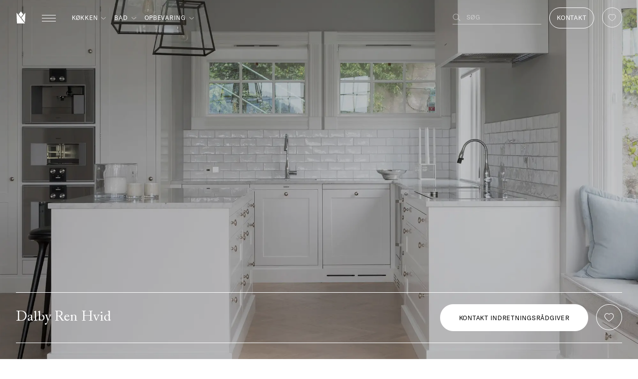

--- FILE ---
content_type: text/html
request_url: https://www.kvanum.com/dk/kokken/modern-classic/dalby-ren-hvid/
body_size: 28162
content:
<!DOCTYPE html><html id="html" lang="sv"><head><script>
        window.dataLayer = window.dataLayer || [];
        function gtag(){dataLayer.push(arguments);}
        gtag('consent','default',{
          'ad_storage':'denied',
          'ad_user_data':'denied',
          'ad_personalization':'denied',
          'analytics_storage':'denied',
          'wait_for_update':500
        });
      </script><script>
        (function(w,d,s,l,i){w[l]=w[l]||[];w[l].push({'gtm.start':
        new Date().getTime(),event:'gtm.js'});var f=d.getElementsByTagName(s)[0],
        j=d.createElement(s),dl=l!='dataLayer'?'&l='+l:'';j.async=true;j.src=
        'https://www.googletagmanager.com/gtm.js?id='+i+dl;f.parentNode.insertBefore(j,f);
        })(window,document,'script','dataLayer','GTM-TZX334W');
      </script><meta charSet="utf-8"/><meta name="viewport" content="width=device-width, initial-scale=1.0"/><meta name="p:domain_verify" content="c77a3b2a7902afd3d5775703e5d20550"/><meta name="generator" content="Gatsby 5.12.11"/><meta data-react-helmet="true" property="og:title" content="Skræddersyede køkkener i ægte materialer - Kvänum køkken"/><meta data-react-helmet="true" property="twitter:title" content="Skræddersyede køkkener i ægte materialer - Kvänum køkken"/><meta data-react-helmet="true" property="og:image:alt" content="Skræddersyede køkkener i ægte materialer - Kvänum køkken"/><meta data-react-helmet="true" property="twitter:image:alt" content="Skræddersyede køkkener i ægte materialer - Kvänum køkken"/><meta data-react-helmet="true" name="description" content="Udforsk køkkener i moderne klassisk stil med brede skuffer og indfældede låger. Kvänum står for kvalitet og håndværk.
"/><meta data-react-helmet="true" name="og:description" content="Udforsk køkkener i moderne klassisk stil med brede skuffer og indfældede låger. Kvänum står for kvalitet og håndværk.
"/><meta data-react-helmet="true" property="og:image" content="https://a.storyblok.com/f/84703/2000x1333/5b1aa591cd/dalby_renvit_8x7a0477.jpg"/><meta data-react-helmet="true" property="twitter:image:src" content="https://a.storyblok.com/f/84703/2000x1333/5b1aa591cd/dalby_renvit_8x7a0477.jpg"/><meta data-react-helmet="true" property="og:type" content="website"/><meta data-react-helmet="true" property="twitter:type" content="website"/><meta data-react-helmet="true" property="og:url" content="https://www.kvanum.com/dk/kokken/modern-classic/dalby-ren-hvid/"/><meta data-react-helmet="true" property="twitter:url" content="https://www.kvanum.com/dk/kokken/modern-classic/dalby-ren-hvid/"/><meta name="theme-color" content="#eaeaea"/><style>.gatsby-image-wrapper{position:relative;overflow:hidden}.gatsby-image-wrapper picture.object-fit-polyfill{position:static!important}.gatsby-image-wrapper img{bottom:0;height:100%;left:0;margin:0;max-width:none;padding:0;position:absolute;right:0;top:0;width:100%;object-fit:cover}.gatsby-image-wrapper [data-main-image]{opacity:0;transform:translateZ(0);transition:opacity .25s linear;will-change:opacity}.gatsby-image-wrapper-constrained{display:inline-block;vertical-align:top}</style><noscript><style>.gatsby-image-wrapper noscript [data-main-image]{opacity:1!important}.gatsby-image-wrapper [data-placeholder-image]{opacity:0!important}</style></noscript><script type="module">const e="undefined"!=typeof HTMLImageElement&&"loading"in HTMLImageElement.prototype;e&&document.body.addEventListener("load",(function(e){const t=e.target;if(void 0===t.dataset.mainImage)return;if(void 0===t.dataset.gatsbyImageSsr)return;let a=null,n=t;for(;null===a&&n;)void 0!==n.parentNode.dataset.gatsbyImageWrapper&&(a=n.parentNode),n=n.parentNode;const o=a.querySelector("[data-placeholder-image]"),r=new Image;r.src=t.currentSrc,r.decode().catch((()=>{})).then((()=>{t.style.opacity=1,o&&(o.style.opacity=0,o.style.transition="opacity 500ms linear")}))}),!0);</script><script>(function(w,d,s,l,i){w[l]=w[l]||[];w[l].push({'gtm.start': new Date().getTime(),event:'gtm.js'});var f=d.getElementsByTagName(s)[0], j=d.createElement(s),dl=l!='dataLayer'?'&l='+l:'';j.async=true;j.src= 'https://www.googletagmanager.com/gtm.js?id='+i+dl+'';f.parentNode.insertBefore(j,f); })(window,document,'script','dataLayer', 'GTM-TZX334W');</script><link rel="icon" href="/favicon-32x32.png?v=c81a3ed339446be3f2f71bb0c8538cc5" type="image/png"/><link rel="manifest" href="/manifest.webmanifest" crossorigin="anonymous"/><link rel="apple-touch-icon" sizes="48x48" href="/icons/icon-48x48.png?v=c81a3ed339446be3f2f71bb0c8538cc5"/><link rel="apple-touch-icon" sizes="72x72" href="/icons/icon-72x72.png?v=c81a3ed339446be3f2f71bb0c8538cc5"/><link rel="apple-touch-icon" sizes="96x96" href="/icons/icon-96x96.png?v=c81a3ed339446be3f2f71bb0c8538cc5"/><link rel="apple-touch-icon" sizes="144x144" href="/icons/icon-144x144.png?v=c81a3ed339446be3f2f71bb0c8538cc5"/><link rel="apple-touch-icon" sizes="192x192" href="/icons/icon-192x192.png?v=c81a3ed339446be3f2f71bb0c8538cc5"/><link rel="apple-touch-icon" sizes="256x256" href="/icons/icon-256x256.png?v=c81a3ed339446be3f2f71bb0c8538cc5"/><link rel="apple-touch-icon" sizes="384x384" href="/icons/icon-384x384.png?v=c81a3ed339446be3f2f71bb0c8538cc5"/><link rel="apple-touch-icon" sizes="512x512" href="/icons/icon-512x512.png?v=c81a3ed339446be3f2f71bb0c8538cc5"/><link rel="sitemap" type="application/xml" href="/sitemap-index.xml"/><title data-react-helmet="true">Skræddersyede køkkener i ægte materialer - Kvänum køkken</title><link data-react-helmet="true" rel="canonical" href="https://www.kvanum.com/dk/kokken/modern-classic/dalby-ren-hvid/"/><script data-react-helmet="true" id="CookieConsent" src="https://policy.app.cookieinformation.com/uc.js" data-culture="DA" data-gcm-version="2.0" type="text/javascript"></script><link rel="icon" href="/favicon-32x32.png?v=c81a3ed339446be3f2f71bb0c8538cc5" type="image/png"/><link rel="manifest" href="/manifest.webmanifest" crossorigin="anonymous"/><link rel="apple-touch-icon" sizes="48x48" href="/icons/icon-48x48.png?v=c81a3ed339446be3f2f71bb0c8538cc5"/><link rel="apple-touch-icon" sizes="72x72" href="/icons/icon-72x72.png?v=c81a3ed339446be3f2f71bb0c8538cc5"/><link rel="apple-touch-icon" sizes="96x96" href="/icons/icon-96x96.png?v=c81a3ed339446be3f2f71bb0c8538cc5"/><link rel="apple-touch-icon" sizes="144x144" href="/icons/icon-144x144.png?v=c81a3ed339446be3f2f71bb0c8538cc5"/><link rel="apple-touch-icon" sizes="192x192" href="/icons/icon-192x192.png?v=c81a3ed339446be3f2f71bb0c8538cc5"/><link rel="apple-touch-icon" sizes="256x256" href="/icons/icon-256x256.png?v=c81a3ed339446be3f2f71bb0c8538cc5"/><link rel="apple-touch-icon" sizes="384x384" href="/icons/icon-384x384.png?v=c81a3ed339446be3f2f71bb0c8538cc5"/><link rel="apple-touch-icon" sizes="512x512" href="/icons/icon-512x512.png?v=c81a3ed339446be3f2f71bb0c8538cc5"/></head><body class="sectionWhite"><div id="___gatsby"><div style="outline:none" tabindex="-1" id="gatsby-focus-wrapper"><style data-emotion="css-global 199fjsm">html,body,div,span,applet,object,iframe,h1,h2,h3,h4,h5,h6,p,blockquote,pre,a,abbr,acronym,address,big,cite,code,del,dfn,em,img,ins,kbd,q,s,samp,small,strike,strong,sub,sup,tt,var,b,u,i,center,dl,dt,dd,ol,ul,li,fieldset,form,label,legend,table,caption,tbody,tfoot,thead,tr,th,td,article,aside,canvas,details,embed,figure,figcaption,footer,header,hgroup,menu,nav,output,ruby,section,summary,time,mark,audio,video{margin:0;padding:0;border:0;vertical-align:baseline;}article,aside,details,figcaption,figure,footer,header,hgroup,menu,nav,section{display:block;}body{line-height:1;}ol,ul{list-style:none;}blockquote,q{quotes:none;}blockquote:before,blockquote:after,q:before,q:after{content:"";content:none;}table{border-collapse:collapse;border-spacing:0;}::-moz-selection{background:#000;color:#ffffff;}::selection{background:#000;color:#ffffff;}*:focus{outline:none;}body,html{padding:0;margin:0;font-family:"GT-America",Helvetica,Arial,sans-serif,"Apple Color Emoji","Segoe UI Emoji","Segoe UI Symbol";-webkit-font-smoothing:antialiased;-moz-osx-font-smoothing:antialiased;font-size:62.5%;font-style:normal;cursor:default;color:#fff;}a,.transition{-webkit-transition:all 300ms ease-in;transition:all 300ms ease-in;color:inherit;}a:hover,.transition:hover{-webkit-text-decoration:none;text-decoration:none;}h1,h2,h3,h4{font-family:"ACaslonPro",serif;font-style:normal;font-weight:normal;}.hero1.fp-section.fp-table{left:50%;-webkit-transform:translateX(-50%);-moz-transform:translateX(-50%);-ms-transform:translateX(-50%);transform:translateX(-50%);z-index:1;-webkit-transition:width 0.8s ease;transition:width 0.8s ease;}@media screen and (max-width: 720px){.hero1.fp-section.fp-table{width:80vh;}}@media screen and (min-width: 401px){.hero1.fp-section.fp-table{width:100vh;}}.hero1.fp-section.fp-table >.fp-tableCell >.headingWrapper{opacity:1!important;-webkit-transition:-webkit-transform 0.8s ease,opacity 0.8s ease-in-out 0.2s;transition:transform 0.8s ease,opacity 0.8s ease-in-out 0.2s;}@media screen and (max-width: 720px){.hero1.fp-section.fp-table >.fp-tableCell >.headingWrapper{-webkit-transform:translateY(42vh);-moz-transform:translateY(42vh);-ms-transform:translateY(42vh);transform:translateY(42vh);}}@media screen and (max-width: 1152px) and (min-width: 721px){.hero1.fp-section.fp-table >.fp-tableCell >.headingWrapper{-webkit-transform:translateY(50vh);-moz-transform:translateY(50vh);-ms-transform:translateY(50vh);transform:translateY(50vh);}}@media screen and (min-width: 1153px){.hero1.fp-section.fp-table >.fp-tableCell >.headingWrapper{-webkit-transform:translateY(50vh);-moz-transform:translateY(50vh);-ms-transform:translateY(50vh);transform:translateY(50vh);}}.hero1.fp-section.fp-table >.fp-tableCell >.imgOverlay{opacity:0.2;-webkit-transition:opacity 0.8s ease;transition:opacity 0.8s ease;}.hero1.fp-section.fp-table >.fp-tableCell >.background-image,.hero1.fp-section.fp-table >.fp-tableCell >div>.background-video,.hero1.fp-section.fp-table >.fp-tableCell .imgOverlay{-webkit-transition:-webkit-transform 0.8s ease,opacity 0.8s;transition:transform 0.8s ease,opacity 0.8s;}@media screen and (max-width: 720px){.hero1.fp-section.fp-table >.fp-tableCell >.background-image,.hero1.fp-section.fp-table >.fp-tableCell >div>.background-video,.hero1.fp-section.fp-table >.fp-tableCell .imgOverlay{-webkit-transform:translateY(88.5vh) scale(0.4);-moz-transform:translateY(88.5vh) scale(0.4);-ms-transform:translateY(88.5vh) scale(0.4);transform:translateY(88.5vh) scale(0.4);}}@media screen and (max-width: 1152px) and (min-width: 721px){.hero1.fp-section.fp-table >.fp-tableCell >.background-image,.hero1.fp-section.fp-table >.fp-tableCell >div>.background-video,.hero1.fp-section.fp-table >.fp-tableCell .imgOverlay{-webkit-transform:translateY(95vh) scaleX(0.5) scaleY(0.4);-moz-transform:translateY(95vh) scaleX(0.5) scaleY(0.4);-ms-transform:translateY(95vh) scaleX(0.5) scaleY(0.4);transform:translateY(95vh) scaleX(0.5) scaleY(0.4);}}@media screen and (min-width: 1153px){.hero1.fp-section.fp-table >.fp-tableCell >.background-image,.hero1.fp-section.fp-table >.fp-tableCell >div>.background-video,.hero1.fp-section.fp-table >.fp-tableCell .imgOverlay{-webkit-transform:translateY(100vh) scale(0.7);-moz-transform:translateY(100vh) scale(0.7);-ms-transform:translateY(100vh) scale(0.7);transform:translateY(100vh) scale(0.7);}}.hero1.fp-section.fp-table.active{width:100%;}.hero1.fp-section.fp-table.active >.fp-tableCell >.imgOverlay{opacity:0;}.hero1.fp-section.fp-table.active >.fp-tableCell >.background-image,.hero1.fp-section.fp-table.active >.fp-tableCell >div>.background-video,.hero1.fp-section.fp-table.active >.fp-tableCell .imgOverlay{-webkit-transform:translateY(0) scale(1);-moz-transform:translateY(0) scale(1);-ms-transform:translateY(0) scale(1);transform:translateY(0) scale(1);}.hero1.fp-section.fp-table.active >.fp-tableCell >.headingWrapper{z-index:1000!important;-webkit-transition:opacity 1s ease-in-out;transition:opacity 1s ease-in-out;}.hero2.fp-section.fp-table{opacity:0;-webkit-transition:opacity 0.8s ease-in-out 0.2s;transition:opacity 0.8s ease-in-out 0.2s;}.hero2.fp-section.fp-table.active{opacity:1;}#fp-nav{color:var(--nav-color, #fff);-webkit-transition:color 0.3s ease;transition:color 0.3s ease;}@media only screen and (max-width: 1151px){#fp-nav{display:none;}}#fp-nav.fp-right{right:25px!important;}#fp-nav.fp-right ul li:last-of-type{display:none;}#fp-nav>ul>li>a>span{background:var(--nav-color, #fff)!important;border:1px solid var(--nav-color, #fff)!important;box-sizing:border-box;-webkit-transition:all 0.3s ease;transition:all 0.3s ease;}#fp-nav>ul>li>a:not(.active){opacity:0.5;}#fp-nav>ul>li>a:not(.active):hover{opacity:1;}#fp-nav>ul>li>a.active>span{background:transparent!important;border:1px solid var(--nav-color, #fff)!important;}#fp-nav ul li a span,.fp-slidesNav ul li a span{position:absolute;top:50%;left:50%;margin:0!important;width:3px;height:3px;-webkit-transform:translate(-50%, -50%);-moz-transform:translate(-50%, -50%);-ms-transform:translate(-50%, -50%);transform:translate(-50%, -50%);}#fp-nav ul li a.active span,.fp-slidesNav ul li a.active span{width:7px!important;height:7px!important;margin:0!important;}#fp-nav ul li:hover a span,#fp-nav ul li:hover a.active span,.fp-slidesNav ul li:hover a span,.fp-slidesNav ul li:hover a.active span{width:7px!important;height:7px!important;margin:0!important;}@media (max-width: 1151px){.page-scroll h3:first-of-type{max-width:75%;}}@media (max-width: 940px){.page-scroll h3:first-of-type{max-width:60%;}}@media (max-width: 720px){.page-scroll h3:first-of-type{max-width:none;}}.page-scroll #fp-nav{color:var(--nav-color, #fff);}@media only screen and (max-width: 1151px){.page-scroll #fp-nav{display:none;}}.page-scroll #fp-nav ul li{color:var(--nav-color, #fff);margin:0;padding:16px 0 16px 0;position:relative;}.page-scroll #fp-nav ul li:after{position:absolute;content:"";display:block;width:1px;background-color:var(--nav-color, #fff);top:24.5px;left:50%;-webkit-transform:translateX(-50%);-moz-transform:translateX(-50%);-ms-transform:translateX(-50%);transform:translateX(-50%);height:92%;opacity:0.3;}.page-scroll #fp-nav ul !li a.active:after{opacity:0.3!important;}.page-scroll #fp-nav ul li:first-of-type{display:none;}.page-scroll #fp-nav ul li:nth-last-child(2):after{display:none;}.page-scroll #fp-nav a{display:-webkit-box;display:-webkit-flex;display:-ms-flexbox;display:flex;-webkit-align-items:center;-webkit-box-align:center;-ms-flex-align:center;align-items:center;-webkit-box-pack:center;-ms-flex-pack:center;-webkit-justify-content:center;justify-content:center;}.page-scroll #fp-nav a+.fp-tooltip{opacity:0.3;}.page-scroll #fp-nav a.active +.fp-tooltip{color:var(--nav-color, #fff);}.page-scroll #fp-nav a.active span:last-of-type{margin:0;height:7px;width:7px;border-color:var(--nav-color, #fff);}.page-scroll #fp-nav a:not(.active) span:last-of-type{opacity:0.3!important;}.page-scroll #fp-nav a span:first-of-type{display:none;}.page-scroll #fp-nav a span:last-of-type{display:block;border-radius:50%;position:absolute;z-index:1;height:5px;width:5px;border:0;background:var(--nav-color, #fff);left:50%;top:50%;-webkit-transform:translate(-50%, -50%);-moz-transform:translate(-50%, -50%);-ms-transform:translate(-50%, -50%);transform:translate(-50%, -50%);margin:0;-webkit-transition:all 0.1s ease-in-out;transition:all 0.1s ease-in-out;}.page-scroll #fp-nav.fp-right{right:25px!important;}.page-scroll #fp-nav ul li .fp-tooltip{top:17px;}.page-scroll #fp-nav>ul>li>a>span{background:var(--nav-color, #fff);border:1px solid var(--nav-color, #fff);box-sizing:border-box;opacity:0.3;}.page-scroll #fp-nav>ul>li>a.active+.fp-tooltip.fp-right{opacity:1;}.page-scroll #fp-nav>ul>li>a.active>span{background:transparent!important;border:1px solid var(--nav-color, #fff)!important;opacity:1;}.page-scroll #fp-nav ul li .fp-tooltip.fp-right{-webkit-transition:all 300ms ease;transition:all 300ms ease;color:var(--nav-color, #fff);width:auto;text-transform:uppercase;opacity:0.3;font-size:1.2rem;}body:not([class*=" fp-viewing-"]).page-scroll #fp-nav>ul>li:after,body:not([class^="fp-viewing-"]).page-scroll #fp-nav>ul>li:after,body.page-scroll.fp-viewing-0.page-scroll #fp-nav>ul>li:after,body:not([class*=" fp-viewing-"]).page-scroll #fp-nav>ul>li>a+.fp-tooltip.fp-right,body:not([class^="fp-viewing-"]).page-scroll #fp-nav>ul>li>a+.fp-tooltip.fp-right,body.page-scroll.fp-viewing-0.page-scroll #fp-nav>ul>li>a+.fp-tooltip.fp-right,body:not([class*=" fp-viewing-"]).page-scroll #fp-nav>ul>li>a span:last-of-type,body:not([class^="fp-viewing-"]).page-scroll #fp-nav>ul>li>a span:last-of-type,body.page-scroll.fp-viewing-0.page-scroll #fp-nav>ul>li>a span:last-of-type{opacity:1!important;}body[class*=" fp-viewing-"].page-scroll #fp-nav>ul>li:after,body[class^="fp-viewing-"].page-scroll #fp-nav>ul>li:after,body[class*=" fp-viewing-"].page-scroll #fp-nav>ul>li>a+.fp-tooltip.fp-right,body[class^="fp-viewing-"].page-scroll #fp-nav>ul>li>a+.fp-tooltip.fp-right,body[class*=" fp-viewing-"].page-scroll #fp-nav>ul>li>a span:last-of-type,body[class^="fp-viewing-"].page-scroll #fp-nav>ul>li>a span:last-of-type{opacity:0.3!important;}body[class*=" fp-viewing-"].page-scroll #fp-nav>ul>li a.active+.fp-tooltip.fp-right,body[class^="fp-viewing-"].page-scroll #fp-nav>ul>li a.active+.fp-tooltip.fp-right,body[class*=" fp-viewing-"].page-scroll #fp-nav>ul>li>a.active span:last-of-type,body[class^="fp-viewing-"].page-scroll #fp-nav>ul>li>a.active span:last-of-type{opacity:1!important;}body[class*=" fp-viewing-"].page-scroll #fp-nav>ul>li,body[class^="fp-viewing-"].page-scroll #fp-nav>ul>li{-webkit-transition:all 300ms ease;transition:all 300ms ease;}body[class*=" fp-viewing-"].page-scroll #fp-nav>ul>li.no-show,body[class^="fp-viewing-"].page-scroll #fp-nav>ul>li.no-show{opacity:0!important;}#___gatsby{font-size:1.3rem;}</style><style data-emotion="css 1f7ysl7">@font-face{font-family:"ACaslonPro";font-weight:400;font-style:normal;font-display:block;src:url(/static/ACaslonPro-Regular-56eeb98c975dc456e08d4de194a406dc.woff2) format("woff2"),url(/static/ACaslonPro-Regular-f14cde17022ae3180d95fe11b1b55b72.woff) format("woff"),url(/static/ACaslonPro-Regular-becfcbfad21dba84d32e31b9af6d264f.ttf) format("ttf");}@font-face{font-family:"GT-America";font-weight:400;font-style:normal;font-display:block;src:url(/static/GT-America-Standard-Regular-1871a1ed30aac445bad437fa5c2f495d.woff2) format("woff2"),url(/static/GT-America-Standard-Regular-6a18c26e5c187321c836ce8ee0f9c7f9.woff) format("woff"),url(/static/GT-America-Standard-Regular-a4c41e02019f85b1f992f253ff187285.ttf) format("ttf");}@font-face{font-family:"GT-America";font-weight:300;font-style:normal;font-display:block;src:url(/static/GT-America-Standard-Light-685cb8cbabaa4d164bb29811810405ba.woff2) format("woff2"),url(/static/GT-America-Standard-Light-03f9904fd750ec1e306e3c16404d26a5.woff) format("woff"),url(/static/GT-America-Standard-Light-cea4ba4df35178a51726976fbcbcf71b.ttf) format("ttf");}.css-1f7ysl7 *{box-sizing:border-box;}</style><div class="css-1f7ysl7 e1t7evag1"><div><style data-emotion="css 1bikuur">.css-1bikuur{width:100%;height:72px;padding:0;position:fixed;z-index:10000;color:inherit;-webkit-transition:color 0.1s ease;transition:color 0.1s ease;text-transform:uppercase;top:0;}</style><header id="header" class="css-1bikuur e1t7evag1"><style data-emotion="css 12mnsik">.css-12mnsik{padding:20px 32px;display:-webkit-box;display:-webkit-flex;display:-ms-flexbox;display:flex;-webkit-box-pack:justify;-webkit-justify-content:space-between;justify-content:space-between;-webkit-align-items:center;-webkit-box-align:center;-ms-flex-align:center;align-items:center;position:relative;height:72px;top:0;background-color:transparent;color:currentcolor;-webkit-animation:0.4s linear;animation:0.4s linear;}.css-12mnsik #logo{color:currentcolor;}@media (max-width: 1151px){.css-12mnsik{padding:16px 24px;}}</style><div open="" class="css-12mnsik e1t7evag1"><style data-emotion="css knb5km">.css-knb5km{margin:16px 32px 16px 0px;}@media (max-width: 1151px){.css-knb5km{margin:16px 0;}}</style><div style="z-index:100" class="css-knb5km e1t7evag1"><a href="/dk/"><style data-emotion="css 1swwn60">.css-1swwn60{height:40px;width:31px;width:24px;height:34px;}@media (min-width: 900px){.css-1swwn60{width:20px;height:24px;}}</style><style data-emotion="css 11tsogy">.css-11tsogy{height:40px;width:31px;height:40px;width:31px;width:24px;height:34px;}@media (min-width: 900px){.css-11tsogy{width:20px;height:24px;}}</style><svg id="logo" viewBox="0 0 211.01 285.51" class="e1t7evag1 css-11tsogy e1t7evag1" xmlns="http://www.w3.org/2000/svg"><path fill="currentColor" d="M104.86 137.82 51.8 69.57a.81.81 0 0 1 0-1L104.86.31c.33-.42.96-.42 1.28 0l53.06 68.25c.23.29.23.7 0 1l-53.06 68.25c-.33.42-.96.42-1.28 0Z" class="css-16mvg2r e1t7evag1"></path><path fill="currentColor" d="m211.01 30.24-9.6 229.43c-.03.76-.99 1.06-1.45.46l-84.39-108.54a.81.81 0 0 1 0-1L209.56 29.7c.49-.62 1.49-.26 1.45.53Z" class="css-16mvg2r e1t7evag1"></path><path fill="currentColor" d="m0 30.24 10.65 254.49c.02.44.38.78.81.78h187.21c.68 0 1.06-.77.64-1.3L1.45 29.7c-.49-.62-1.49-.26-1.45.53Z" class="cls-1 css-16mvg2r e1t7evag1"></path></svg></a></div><style data-emotion="css 1wzsz95">.css-1wzsz95{font-family:'ACaslonPro';font-size:32px;}@media (min-width: 1152px){.css-1wzsz95{font-family:'GT-America';font-size:1.2rem;width:100%;display:-webkit-box;display:-webkit-flex;display:-ms-flexbox;display:flex;-webkit-box-pack:justify;-webkit-justify-content:space-between;justify-content:space-between;}}@media (min-width: 1460px){.css-1wzsz95{font-size:1.2rem;}}</style><div class="css-1wzsz95 e1t7evag1"><style data-emotion="css 18o1ygt">@media (max-width: 1151px){.css-18o1ygt{display:none;}}</style><div breakpoint="lg" class="css-18o1ygt e1t7evag1"><style data-emotion="css 37md7z">.css-37md7z{display:-webkit-box;display:-webkit-flex;display:-ms-flexbox;display:flex;margin:0 auto;}</style><nav class="css-37md7z e1t7evag1"><style data-emotion="css b71cgs animation-7swc30 animation-1u3enlc animation-7swc30">.css-b71cgs a,.css-b71cgs .nav-item{display:block;text-transform:none;-webkit-text-decoration:none;text-decoration:none;}@media (min-width: 1152px){.css-b71cgs a,.css-b71cgs .nav-item{letter-spacing:0.06em;font-family:"GT-America";font-style:normal;font-weight:400;font-size:12px;line-height:12px;}}@media (min-width: 1152px){.css-b71cgs{height:72px;padding-top:30px;}.css-b71cgs .dropdown-content{-webkit-animation:animation-7swc30 0.5s ease-out;animation:animation-7swc30 0.5s ease-out;width:0;overflow:hidden;opacity:0;}.css-b71cgs.isOpen *>.dropdown-content{display:-webkit-box;display:-webkit-flex;display:-ms-flexbox;display:flex;max-height:100vh;-webkit-animation:animation-1u3enlc 0.5s ease-out;animation:animation-1u3enlc 0.5s ease-out;width:100%;padding-top:72px;opacity:1;}.css-b71cgs.isOpen:before{content:"";height:100vh;width:100vw;top:0;left:0;background-color:black;position:absolute;z-index:-1;opacity:0.2;}.css-b71cgs.isClosed *>.dropdown-content{display:-webkit-box;display:-webkit-flex;display:-ms-flexbox;display:flex;max-height:0vh;-webkit-animation:animation-7swc30 0.3s linear;animation:animation-7swc30 0.3s linear;width:100%;padding-top:72px;opacity:0;}.css-b71cgs .dropdown-content:hover .dropdown-content{display:-webkit-box;display:-webkit-flex;display:-ms-flexbox;display:flex;}.css-b71cgs a,.css-b71cgs .nav-item{text-transform:uppercase;}}@-webkit-keyframes animation-7swc30{from{max-height:100vh;opacity:1;}to{max-height:0;opacity:0;}}@keyframes animation-7swc30{from{max-height:100vh;opacity:1;}to{max-height:0;opacity:0;}}@-webkit-keyframes animation-1u3enlc{from{max-height:0;}to{max-height:100vh;}}@keyframes animation-1u3enlc{from{max-height:0;}to{max-height:100vh;}}@-webkit-keyframes animation-7swc30{from{max-height:100vh;opacity:1;}to{max-height:0;opacity:0;}}@keyframes animation-7swc30{from{max-height:100vh;opacity:1;}to{max-height:0;opacity:0;}}</style><div class="css-b71cgs e1t7evag1"><div style="display:flex"><style data-emotion="css vahl4h">.css-vahl4h{opacity:1;margin-right:16px;display:-webkit-box;display:-webkit-flex;display:-ms-flexbox;display:flex;cursor:pointer;}@media (max-width: 1151px){.css-vahl4h{width:100%;-webkit-box-pack:justify;-webkit-justify-content:space-between;justify-content:space-between;margin-bottom:20px;padding:0 24px;font-family:'GT-America';font-weight:300;font-size:20px;}}</style><div class="css-vahl4h e1t7evag1"><style data-emotion="css 1agplm9">.css-1agplm9{font-size:20px;letter-spacing:0;margin-right:6px;}@media screen and (min-width: 900px){.css-1agplm9{letter-spacing:0.06em;}}@media screen and (min-width: 1152px){.css-1agplm9{font-size:1.2rem;}}@media screen and (min-width: 1460px){.css-1agplm9{font-size:calc(1.2rem + (1.6 - 1.2) * ((100vw - 115.2rem) / (256 - 115)));}}@media (min-width: 1152px){.css-1agplm9{line-height:normal;}}</style><a class="nav-item css-1agplm9 e1t7evag1">Køkken</a><style data-emotion="css vyu82u animation-1uqfton">.css-vyu82u{color:currentColor;height:7px;width:14px;width:11px;height:5px;margin:auto 0;}@media (max-width: 1151px){.css-vyu82u{width:14px;height:6px;-webkit-transform:rotate(-90deg);-moz-transform:rotate(-90deg);-ms-transform:rotate(-90deg);transform:rotate(-90deg);}}@media (min-width: 1152px){.css-vyu82u{-webkit-transform:rotate(0deg);-moz-transform:rotate(0deg);-ms-transform:rotate(0deg);transform:rotate(0deg);}.css-vyu82u.isActive{-webkit-transform:rotate(-180deg);-moz-transform:rotate(-180deg);-ms-transform:rotate(-180deg);transform:rotate(-180deg);-webkit-animation:animation-1uqfton 0.3s ease-out;animation:animation-1uqfton 0.3s ease-out;}}@-webkit-keyframes animation-1uqfton{from{-webkit-transform:rotate(0deg);-moz-transform:rotate(0deg);-ms-transform:rotate(0deg);transform:rotate(0deg);}to{-webkit-transform:rotate(-180deg);-moz-transform:rotate(-180deg);-ms-transform:rotate(-180deg);transform:rotate(-180deg);}}@keyframes animation-1uqfton{from{-webkit-transform:rotate(0deg);-moz-transform:rotate(0deg);-ms-transform:rotate(0deg);transform:rotate(0deg);}to{-webkit-transform:rotate(-180deg);-moz-transform:rotate(-180deg);-ms-transform:rotate(-180deg);transform:rotate(-180deg);}}</style><style data-emotion="css 148dpr2">.css-148dpr2{height:7px;width:14px;color:currentColor;height:7px;width:14px;width:11px;height:5px;margin:auto 0;}@media (max-width: 1151px){.css-148dpr2{width:14px;height:6px;-webkit-transform:rotate(-90deg);-moz-transform:rotate(-90deg);-ms-transform:rotate(-90deg);transform:rotate(-90deg);}}@media (min-width: 1152px){.css-148dpr2{-webkit-transform:rotate(0deg);-moz-transform:rotate(0deg);-ms-transform:rotate(0deg);transform:rotate(0deg);}.css-148dpr2.isActive{-webkit-transform:rotate(-180deg);-moz-transform:rotate(-180deg);-ms-transform:rotate(-180deg);transform:rotate(-180deg);-webkit-animation:animation-1uqfton 0.3s ease-out;animation:animation-1uqfton 0.3s ease-out;}}</style><svg class="e1t7evag1 css-148dpr2 e1t7evag1" fill="none" viewBox="0 0 14 7" xmlns="http://www.w3.org/2000/svg"><path d="M1 1L7 6.33333L13 1" stroke="currentColor" stroke-linecap="round" stroke-linejoin="round" class="css-16mvg2r e1t7evag1"></path></svg></div><style data-emotion="css 16c4nmf">.css-16c4nmf{padding-left:5.1rem;padding:0;}@media (min-width: 1152px){.css-16c4nmf{content:"";display:block;position:absolute;width:100%;background:white;top:0;left:0;z-index:-1;padding-top:72px;}.css-16c4nmf a{line-height:normal;}}@media (max-width: 1151px){.css-16c4nmf{overflow:hidden;max-height:0;}}</style><div class="dropdown-content css-16c4nmf e1t7evag1"><style data-emotion="css 1770d9q">.css-1770d9q{width:100%;display:-webkit-box;display:-webkit-flex;display:-ms-flexbox;display:flex;-webkit-align-items:stretch;-webkit-box-align:stretch;-ms-flex-align:stretch;align-items:stretch;}@media (max-width: 1151px){.css-1770d9q{-webkit-flex-direction:column;-ms-flex-direction:column;flex-direction:column;}}</style><div class="css-1770d9q e1t7evag1"><style data-emotion="css 1guzghd">.css-1guzghd{width:100%;height:auto;}@media (min-width: 1152px){.css-1guzghd{-webkit-flex:1;-ms-flex:1;flex:1;margin:16px 0px 32px;border-left:1px solid rgba(0, 0, 0, 0.3);}.css-1guzghd>div{padding:0 32px;}.css-1guzghd:first-child{border:none;margin-left:0;}}</style><div class="css-1guzghd e1t7evag1"><style data-emotion="css yxi0ly">.css-yxi0ly{height:100%;}@media (max-width: 1151px){.css-yxi0ly{display:-webkit-box;display:-webkit-flex;display:-ms-flexbox;display:flex;-webkit-flex-direction:column;-ms-flex-direction:column;flex-direction:column;text-align:left;}.css-yxi0ly::-webkit-scrollbar{display:none;}.css-yxi0ly{-ms-overflow-style:none;scrollbar-width:none;}}</style><div class="css-yxi0ly e1t7evag1"><style data-emotion="css 11i8if5">.css-11i8if5{display:block;font-family:"GT-America";font-style:normal;font-weight:400;font-size:12px;line-height:12px;opacity:0.5;margin-bottom:24px;letter-spacing:0.06em;text-transform:uppercase;}@media (max-width: 1151px){.css-11i8if5{margin:16px 0;}}</style><span class="css-11i8if5 e1t7evag1">Seneste nyt</span><style data-emotion="css z19g6m">.css-z19g6m{color:#000000;-webkit-text-decoration:none;text-decoration:none;text-transform:none!important;font-size:24px!important;margin:8px 0;font-family:"ACaslonPro",normal!important;letter-spacing:0px!important;line-height:32px!important;}@media (max-width: 1151px){.css-z19g6m{margin:6px 0;}}</style><a class="css-z19g6m e1t7evag1" href="/dk/opbevaring/contemporary/lindo-ask-blond-og-rustfrit/">Contemporary opbevaring - Lindö Blond </a><a class="css-z19g6m e1t7evag1" href="/dk/stories/reportage/gastronomi-og-fotografi/">Ny story – Gastronomi og fotografi</a><a class="css-z19g6m e1t7evag1" href="/dk/kokken/real-classic/broby-sol/">Real Classic køkken – Broby Sol</a><a class="css-z19g6m e1t7evag1" href="/dk/kokken/modern-classic/broby-torden/">Modern Classic køkken – Broby Torden</a><a class="css-z19g6m e1t7evag1" href="/dk/kokken/contemporary/atelier-mossa/">Contemporary køkken – Atelier Mossa</a><a class="css-z19g6m e1t7evag1" href="/dk/bad/contemporary/spira-eg-cinnamon/">Contemporary bad - Spira Cinnamon</a></div></div><div class="css-1guzghd e1t7evag1"><div class="css-yxi0ly e1t7evag1"><span class="css-11i8if5 e1t7evag1"></span><style data-emotion="css 2zosgj">.css-2zosgj{color:#000000;text-transform:none;margin:16px 0;}@media (max-width: 1151px){.css-2zosgj{font-size:20px;font-family:"GT-America";font-weight:300;margin:10px 0;}}</style><a class="css-2zosgj e1t7evag1" href="/dk/kokken/">Se alle køkkener</a><a class="css-2zosgj e1t7evag1" href="/dk/kokken/real-classic/">Real Classic</a><a class="css-2zosgj e1t7evag1" href="/dk/kokken/modern-classic/">Modern Classic</a><a class="css-2zosgj e1t7evag1" href="/dk/kokken/contemporary/">Contemporary</a></div></div><div style="flex:2" class="css-1guzghd e1t7evag1"><div class="css-yxi0ly e1t7evag1"><span class="css-11i8if5 e1t7evag1">Udvalgte køkkener</span><style data-emotion="css 1u3t0pj">.css-1u3t0pj{width:100%;height:100%;margin-left:0;display:-webkit-box;display:-webkit-flex;display:-ms-flexbox;display:flex;}@media (max-width: 1151px){.css-1u3t0pj{width:175vw;overflow:auto;margin-left:24px;}}</style><div class="css-1u3t0pj e1t7evag1"><style data-emotion="css 16utkw6">.css-16utkw6 .gatsby-image-wrapper:after{content:'Real Classic';line-height:1.3;position:relative;left:50;bottom:50%;-webkit-transform:translate(0, 50%);-moz-transform:translate(0, 50%);-ms-transform:translate(0, 50%);transform:translate(0, 50%);color:white;text-align:center;display:block;font-family:"AcaslonPro";font-size:calc(6.4rem + (14 - 6.4) * ((100vw - 115.2rem) / (256 - 115.2)));text-align:center;text-transform:none;}@media (min-width: 1152px){.css-16utkw6 .gatsby-image-wrapper:after{font-size:calc(1.4rem + (2.84 - 1.24) * ((100vw - 99.2rem) / (256 - 0)));display:-webkit-box;display:-webkit-flex;display:-ms-flexbox;display:flex;position:absolute;top:0;-webkit-transform:none;-moz-transform:none;-ms-transform:none;transform:none;height:100%;width:100%;-webkit-box-pack:center!important;-ms-flex-pack:center!important;-webkit-justify-content:center!important;justify-content:center!important;-webkit-align-items:center;-webkit-box-align:center;-ms-flex-align:center;align-items:center;}}</style><a style="display:flex;width:100%" class="css-16utkw6 e1t7evag1" href="/dk/kokken/real-classic/"><div data-gatsby-image-wrapper="" style="margin-right:24px;margin-top:0;display:block;height:calc(100% - 38px);width:100%" class="gatsby-image-wrapper gatsby-image-wrapper-constrained"><div style="max-width:1079px;display:block"><img alt="" role="presentation" aria-hidden="true" src="data:image/svg+xml;charset=utf-8,%3Csvg%20height=&#x27;863&#x27;%20width=&#x27;1079&#x27;%20xmlns=&#x27;http://www.w3.org/2000/svg&#x27;%20version=&#x27;1.1&#x27;%3E%3C/svg%3E" style="max-width:100%;display:block;position:static"/></div><div aria-hidden="true" data-placeholder-image="" style="opacity:1;transition:opacity 500ms linear;object-fit:cover;object-position:50% 50%"></div><picture><source type="image/webp" data-srcset="https://img2.storyblok.com/270x216/smart/filters:quality(65):format(webp)/f/84703/1080x1280/2a00cf4200/karleby-klippa.jpg 270w,https://img2.storyblok.com/540x432/smart/filters:quality(65):format(webp)/f/84703/1080x1280/2a00cf4200/karleby-klippa.jpg 540w,https://img2.storyblok.com/1079x863/smart/filters:quality(65):format(webp)/f/84703/1080x1280/2a00cf4200/karleby-klippa.jpg 1079w" sizes="(max-width: 1079px) 100vw, 1079px"/><img data-gatsby-image-ssr="" title="" data-main-image="" style="object-fit:cover;object-position:50% 50%;transition:opacity .65s cubic-bezier(.47,0,.745,.715);opacity:0" sizes="(max-width: 1079px) 100vw, 1079px" decoding="async" loading="lazy" data-src="https://img2.storyblok.com/1079x863/smart/filters:quality(65)/f/84703/1080x1280/2a00cf4200/karleby-klippa.jpg" data-srcset="https://img2.storyblok.com/270x216/smart/filters:quality(65)/f/84703/1080x1280/2a00cf4200/karleby-klippa.jpg 270w,https://img2.storyblok.com/540x432/smart/filters:quality(65)/f/84703/1080x1280/2a00cf4200/karleby-klippa.jpg 540w,https://img2.storyblok.com/1079x863/smart/filters:quality(65)/f/84703/1080x1280/2a00cf4200/karleby-klippa.jpg 1079w" alt=""/></picture><noscript><picture><source type="image/webp" srcSet="https://img2.storyblok.com/270x216/smart/filters:quality(65):format(webp)/f/84703/1080x1280/2a00cf4200/karleby-klippa.jpg 270w,https://img2.storyblok.com/540x432/smart/filters:quality(65):format(webp)/f/84703/1080x1280/2a00cf4200/karleby-klippa.jpg 540w,https://img2.storyblok.com/1079x863/smart/filters:quality(65):format(webp)/f/84703/1080x1280/2a00cf4200/karleby-klippa.jpg 1079w" sizes="(max-width: 1079px) 100vw, 1079px"/><img data-gatsby-image-ssr="" title="" data-main-image="" style="object-fit:cover;object-position:50% 50%;transition:opacity .65s cubic-bezier(.47,0,.745,.715);opacity:0" sizes="(max-width: 1079px) 100vw, 1079px" decoding="async" loading="lazy" src="https://img2.storyblok.com/1079x863/smart/filters:quality(65)/f/84703/1080x1280/2a00cf4200/karleby-klippa.jpg" srcSet="https://img2.storyblok.com/270x216/smart/filters:quality(65)/f/84703/1080x1280/2a00cf4200/karleby-klippa.jpg 270w,https://img2.storyblok.com/540x432/smart/filters:quality(65)/f/84703/1080x1280/2a00cf4200/karleby-klippa.jpg 540w,https://img2.storyblok.com/1079x863/smart/filters:quality(65)/f/84703/1080x1280/2a00cf4200/karleby-klippa.jpg 1079w" alt=""/></picture></noscript><script type="module">const t="undefined"!=typeof HTMLImageElement&&"loading"in HTMLImageElement.prototype;if(t){const t=document.querySelectorAll("img[data-main-image]");for(let e of t){e.dataset.src&&(e.setAttribute("src",e.dataset.src),e.removeAttribute("data-src")),e.dataset.srcset&&(e.setAttribute("srcset",e.dataset.srcset),e.removeAttribute("data-srcset"));const t=e.parentNode.querySelectorAll("source[data-srcset]");for(let e of t)e.setAttribute("srcset",e.dataset.srcset),e.removeAttribute("data-srcset");e.complete&&(e.style.opacity=1,e.parentNode.parentNode.querySelector("[data-placeholder-image]").style.opacity=0)}}</script></div></a><style data-emotion="css 1bgew0b">.css-1bgew0b .gatsby-image-wrapper:after{content:'Modern Classic';line-height:1.3;position:relative;left:50;bottom:50%;-webkit-transform:translate(0, 50%);-moz-transform:translate(0, 50%);-ms-transform:translate(0, 50%);transform:translate(0, 50%);color:white;text-align:center;display:block;font-family:"AcaslonPro";font-size:calc(6.4rem + (14 - 6.4) * ((100vw - 115.2rem) / (256 - 115.2)));text-align:center;text-transform:none;}@media (min-width: 1152px){.css-1bgew0b .gatsby-image-wrapper:after{font-size:calc(1.4rem + (2.84 - 1.24) * ((100vw - 99.2rem) / (256 - 0)));display:-webkit-box;display:-webkit-flex;display:-ms-flexbox;display:flex;position:absolute;top:0;-webkit-transform:none;-moz-transform:none;-ms-transform:none;transform:none;height:100%;width:100%;-webkit-box-pack:center!important;-ms-flex-pack:center!important;-webkit-justify-content:center!important;justify-content:center!important;-webkit-align-items:center;-webkit-box-align:center;-ms-flex-align:center;align-items:center;}}</style><a style="display:flex;width:100%" class="css-1bgew0b e1t7evag1" href="/dk/kokken/modern-classic/"><div data-gatsby-image-wrapper="" style="margin-right:24px;margin-top:0;display:block;height:calc(100% - 38px);width:100%" class="gatsby-image-wrapper gatsby-image-wrapper-constrained"><div style="max-width:1079px;display:block"><img alt="" role="presentation" aria-hidden="true" src="data:image/svg+xml;charset=utf-8,%3Csvg%20height=&#x27;863&#x27;%20width=&#x27;1079&#x27;%20xmlns=&#x27;http://www.w3.org/2000/svg&#x27;%20version=&#x27;1.1&#x27;%3E%3C/svg%3E" style="max-width:100%;display:block;position:static"/></div><div aria-hidden="true" data-placeholder-image="" style="opacity:1;transition:opacity 500ms linear;object-fit:cover;object-position:50% 50%"></div><picture><source type="image/webp" data-srcset="https://img2.storyblok.com/270x216/smart/filters:quality(65):format(webp)/f/84703/1080x1280/55cdcdf124/steneby-mistral.jpg 270w,https://img2.storyblok.com/540x432/smart/filters:quality(65):format(webp)/f/84703/1080x1280/55cdcdf124/steneby-mistral.jpg 540w,https://img2.storyblok.com/1079x863/smart/filters:quality(65):format(webp)/f/84703/1080x1280/55cdcdf124/steneby-mistral.jpg 1079w" sizes="(max-width: 1079px) 100vw, 1079px"/><img data-gatsby-image-ssr="" title="" data-main-image="" style="object-fit:cover;object-position:50% 50%;transition:opacity .65s cubic-bezier(.47,0,.745,.715);opacity:0" sizes="(max-width: 1079px) 100vw, 1079px" decoding="async" loading="lazy" data-src="https://img2.storyblok.com/1079x863/smart/filters:quality(65)/f/84703/1080x1280/55cdcdf124/steneby-mistral.jpg" data-srcset="https://img2.storyblok.com/270x216/smart/filters:quality(65)/f/84703/1080x1280/55cdcdf124/steneby-mistral.jpg 270w,https://img2.storyblok.com/540x432/smart/filters:quality(65)/f/84703/1080x1280/55cdcdf124/steneby-mistral.jpg 540w,https://img2.storyblok.com/1079x863/smart/filters:quality(65)/f/84703/1080x1280/55cdcdf124/steneby-mistral.jpg 1079w" alt=""/></picture><noscript><picture><source type="image/webp" srcSet="https://img2.storyblok.com/270x216/smart/filters:quality(65):format(webp)/f/84703/1080x1280/55cdcdf124/steneby-mistral.jpg 270w,https://img2.storyblok.com/540x432/smart/filters:quality(65):format(webp)/f/84703/1080x1280/55cdcdf124/steneby-mistral.jpg 540w,https://img2.storyblok.com/1079x863/smart/filters:quality(65):format(webp)/f/84703/1080x1280/55cdcdf124/steneby-mistral.jpg 1079w" sizes="(max-width: 1079px) 100vw, 1079px"/><img data-gatsby-image-ssr="" title="" data-main-image="" style="object-fit:cover;object-position:50% 50%;transition:opacity .65s cubic-bezier(.47,0,.745,.715);opacity:0" sizes="(max-width: 1079px) 100vw, 1079px" decoding="async" loading="lazy" src="https://img2.storyblok.com/1079x863/smart/filters:quality(65)/f/84703/1080x1280/55cdcdf124/steneby-mistral.jpg" srcSet="https://img2.storyblok.com/270x216/smart/filters:quality(65)/f/84703/1080x1280/55cdcdf124/steneby-mistral.jpg 270w,https://img2.storyblok.com/540x432/smart/filters:quality(65)/f/84703/1080x1280/55cdcdf124/steneby-mistral.jpg 540w,https://img2.storyblok.com/1079x863/smart/filters:quality(65)/f/84703/1080x1280/55cdcdf124/steneby-mistral.jpg 1079w" alt=""/></picture></noscript><script type="module">const t="undefined"!=typeof HTMLImageElement&&"loading"in HTMLImageElement.prototype;if(t){const t=document.querySelectorAll("img[data-main-image]");for(let e of t){e.dataset.src&&(e.setAttribute("src",e.dataset.src),e.removeAttribute("data-src")),e.dataset.srcset&&(e.setAttribute("srcset",e.dataset.srcset),e.removeAttribute("data-srcset"));const t=e.parentNode.querySelectorAll("source[data-srcset]");for(let e of t)e.setAttribute("srcset",e.dataset.srcset),e.removeAttribute("data-srcset");e.complete&&(e.style.opacity=1,e.parentNode.parentNode.querySelector("[data-placeholder-image]").style.opacity=0)}}</script></div></a><style data-emotion="css bp1vu7">.css-bp1vu7 .gatsby-image-wrapper:after{content:'Contemporary';line-height:1.3;position:relative;left:50;bottom:50%;-webkit-transform:translate(0, 50%);-moz-transform:translate(0, 50%);-ms-transform:translate(0, 50%);transform:translate(0, 50%);color:white;text-align:center;display:block;font-family:"AcaslonPro";font-size:calc(6.4rem + (14 - 6.4) * ((100vw - 115.2rem) / (256 - 115.2)));text-align:center;text-transform:none;}@media (min-width: 1152px){.css-bp1vu7 .gatsby-image-wrapper:after{font-size:calc(1.4rem + (2.84 - 1.24) * ((100vw - 99.2rem) / (256 - 0)));display:-webkit-box;display:-webkit-flex;display:-ms-flexbox;display:flex;position:absolute;top:0;-webkit-transform:none;-moz-transform:none;-ms-transform:none;transform:none;height:100%;width:100%;-webkit-box-pack:center!important;-ms-flex-pack:center!important;-webkit-justify-content:center!important;justify-content:center!important;-webkit-align-items:center;-webkit-box-align:center;-ms-flex-align:center;align-items:center;}}</style><a style="display:flex;width:100%" class="css-bp1vu7 e1t7evag1" href="/dk/kokken/contemporary/"><div data-gatsby-image-wrapper="" style="margin-right:24px;margin-top:0;display:block;height:calc(100% - 38px);width:100%" class="gatsby-image-wrapper gatsby-image-wrapper-constrained"><div style="max-width:1079px;display:block"><img alt="" role="presentation" aria-hidden="true" src="data:image/svg+xml;charset=utf-8,%3Csvg%20height=&#x27;863&#x27;%20width=&#x27;1079&#x27;%20xmlns=&#x27;http://www.w3.org/2000/svg&#x27;%20version=&#x27;1.1&#x27;%3E%3C/svg%3E" style="max-width:100%;display:block;position:static"/></div><div aria-hidden="true" data-placeholder-image="" style="opacity:1;transition:opacity 500ms linear;object-fit:cover;object-position:50% 50%"></div><picture><source type="image/webp" data-srcset="https://img2.storyblok.com/270x216/smart/filters:quality(65):format(webp)/f/84703/1080x1280/074c5c3ee7/spira-alm.jpg 270w,https://img2.storyblok.com/540x432/smart/filters:quality(65):format(webp)/f/84703/1080x1280/074c5c3ee7/spira-alm.jpg 540w,https://img2.storyblok.com/1079x863/smart/filters:quality(65):format(webp)/f/84703/1080x1280/074c5c3ee7/spira-alm.jpg 1079w" sizes="(max-width: 1079px) 100vw, 1079px"/><img data-gatsby-image-ssr="" title="" data-main-image="" style="object-fit:cover;object-position:50% 50%;transition:opacity .65s cubic-bezier(.47,0,.745,.715);opacity:0" sizes="(max-width: 1079px) 100vw, 1079px" decoding="async" loading="lazy" data-src="https://img2.storyblok.com/1079x863/smart/filters:quality(65)/f/84703/1080x1280/074c5c3ee7/spira-alm.jpg" data-srcset="https://img2.storyblok.com/270x216/smart/filters:quality(65)/f/84703/1080x1280/074c5c3ee7/spira-alm.jpg 270w,https://img2.storyblok.com/540x432/smart/filters:quality(65)/f/84703/1080x1280/074c5c3ee7/spira-alm.jpg 540w,https://img2.storyblok.com/1079x863/smart/filters:quality(65)/f/84703/1080x1280/074c5c3ee7/spira-alm.jpg 1079w" alt=""/></picture><noscript><picture><source type="image/webp" srcSet="https://img2.storyblok.com/270x216/smart/filters:quality(65):format(webp)/f/84703/1080x1280/074c5c3ee7/spira-alm.jpg 270w,https://img2.storyblok.com/540x432/smart/filters:quality(65):format(webp)/f/84703/1080x1280/074c5c3ee7/spira-alm.jpg 540w,https://img2.storyblok.com/1079x863/smart/filters:quality(65):format(webp)/f/84703/1080x1280/074c5c3ee7/spira-alm.jpg 1079w" sizes="(max-width: 1079px) 100vw, 1079px"/><img data-gatsby-image-ssr="" title="" data-main-image="" style="object-fit:cover;object-position:50% 50%;transition:opacity .65s cubic-bezier(.47,0,.745,.715);opacity:0" sizes="(max-width: 1079px) 100vw, 1079px" decoding="async" loading="lazy" src="https://img2.storyblok.com/1079x863/smart/filters:quality(65)/f/84703/1080x1280/074c5c3ee7/spira-alm.jpg" srcSet="https://img2.storyblok.com/270x216/smart/filters:quality(65)/f/84703/1080x1280/074c5c3ee7/spira-alm.jpg 270w,https://img2.storyblok.com/540x432/smart/filters:quality(65)/f/84703/1080x1280/074c5c3ee7/spira-alm.jpg 540w,https://img2.storyblok.com/1079x863/smart/filters:quality(65)/f/84703/1080x1280/074c5c3ee7/spira-alm.jpg 1079w" alt=""/></picture></noscript><script type="module">const t="undefined"!=typeof HTMLImageElement&&"loading"in HTMLImageElement.prototype;if(t){const t=document.querySelectorAll("img[data-main-image]");for(let e of t){e.dataset.src&&(e.setAttribute("src",e.dataset.src),e.removeAttribute("data-src")),e.dataset.srcset&&(e.setAttribute("srcset",e.dataset.srcset),e.removeAttribute("data-srcset"));const t=e.parentNode.querySelectorAll("source[data-srcset]");for(let e of t)e.setAttribute("srcset",e.dataset.srcset),e.removeAttribute("data-srcset");e.complete&&(e.style.opacity=1,e.parentNode.parentNode.querySelector("[data-placeholder-image]").style.opacity=0)}}</script></div></a></div></div></div></div></div></div></div><div class="css-b71cgs e1t7evag1"><div style="display:flex"><div class="css-vahl4h e1t7evag1"><a class="nav-item css-1agplm9 e1t7evag1">Bad</a><svg class="e1t7evag1 css-148dpr2 e1t7evag1" fill="none" viewBox="0 0 14 7" xmlns="http://www.w3.org/2000/svg"><path d="M1 1L7 6.33333L13 1" stroke="currentColor" stroke-linecap="round" stroke-linejoin="round" class="css-16mvg2r e1t7evag1"></path></svg></div><div class="dropdown-content css-16c4nmf e1t7evag1"><div class="css-1770d9q e1t7evag1"><div class="css-1guzghd e1t7evag1"><div class="css-yxi0ly e1t7evag1"><span class="css-11i8if5 e1t7evag1">Seneste nyt</span><a class="css-z19g6m e1t7evag1" href="/dk/opbevaring/contemporary/lindo-ask-blond-og-rustfrit/">Contemporary opbevaring - Lindö Blond </a><a class="css-z19g6m e1t7evag1" href="/dk/stories/reportage/gastronomi-og-fotografi/">Ny story – Gastronomi og fotografi</a><a class="css-z19g6m e1t7evag1" href="/dk/kokken/real-classic/broby-sol/">Real Classic køkken – Broby Sol</a><a class="css-z19g6m e1t7evag1" href="/dk/kokken/modern-classic/broby-torden/">Modern Classic køkken – Broby Torden</a><a class="css-z19g6m e1t7evag1" href="/dk/kokken/contemporary/atelier-mossa/">Contemporary køkken – Atelier Mossa</a><a class="css-z19g6m e1t7evag1" href="/dk/bad/contemporary/spira-eg-cinnamon/">Contemporary bad - Spira Cinnamon</a></div></div><div class="css-1guzghd e1t7evag1"><div class="css-yxi0ly e1t7evag1"><span class="css-11i8if5 e1t7evag1"></span><a class="css-2zosgj e1t7evag1" href="/dk/bad/">Se alle bad</a><a class="css-2zosgj e1t7evag1" href="/dk/bad/real-classic/">Real Classic</a><a class="css-2zosgj e1t7evag1" href="/dk/bad/modern-classic/">Modern Classic</a><a class="css-2zosgj e1t7evag1" href="/dk/bad/contemporary/">Contemporary</a></div></div><div style="flex:2" class="css-1guzghd e1t7evag1"><div class="css-yxi0ly e1t7evag1"><span class="css-11i8if5 e1t7evag1">Udvalgte bad</span><div class="css-1u3t0pj e1t7evag1"><a style="display:flex;width:100%" class="css-16utkw6 e1t7evag1" href="/dk/bad/real-classic/"><div data-gatsby-image-wrapper="" style="margin-right:24px;margin-top:0;display:block;height:calc(100% - 38px);width:100%" class="gatsby-image-wrapper gatsby-image-wrapper-constrained"><div style="max-width:1416px;display:block"><img alt="" role="presentation" aria-hidden="true" src="data:image/svg+xml;charset=utf-8,%3Csvg%20height=&#x27;1133&#x27;%20width=&#x27;1416&#x27;%20xmlns=&#x27;http://www.w3.org/2000/svg&#x27;%20version=&#x27;1.1&#x27;%3E%3C/svg%3E" style="max-width:100%;display:block;position:static"/></div><div aria-hidden="true" data-placeholder-image="" style="opacity:1;transition:opacity 500ms linear;object-fit:cover;object-position:50% 50%"></div><picture><source type="image/webp" data-srcset="https://img2.storyblok.com/354x283/smart/filters:quality(65):format(webp)/f/84703/1417x2000/7a643a452c/211105_broby_rokgra_bad_kh_l1000256.jpg 354w,https://img2.storyblok.com/708x567/smart/filters:quality(65):format(webp)/f/84703/1417x2000/7a643a452c/211105_broby_rokgra_bad_kh_l1000256.jpg 708w,https://img2.storyblok.com/1416x1133/smart/filters:quality(65):format(webp)/f/84703/1417x2000/7a643a452c/211105_broby_rokgra_bad_kh_l1000256.jpg 1416w" sizes="(max-width: 1416px) 100vw, 1416px"/><img data-gatsby-image-ssr="" title="" data-main-image="" style="object-fit:cover;object-position:50% 50%;transition:opacity .65s cubic-bezier(.47,0,.745,.715);opacity:0" sizes="(max-width: 1416px) 100vw, 1416px" decoding="async" loading="lazy" data-src="https://img2.storyblok.com/1416x1133/smart/filters:quality(65)/f/84703/1417x2000/7a643a452c/211105_broby_rokgra_bad_kh_l1000256.jpg" data-srcset="https://img2.storyblok.com/354x283/smart/filters:quality(65)/f/84703/1417x2000/7a643a452c/211105_broby_rokgra_bad_kh_l1000256.jpg 354w,https://img2.storyblok.com/708x567/smart/filters:quality(65)/f/84703/1417x2000/7a643a452c/211105_broby_rokgra_bad_kh_l1000256.jpg 708w,https://img2.storyblok.com/1416x1133/smart/filters:quality(65)/f/84703/1417x2000/7a643a452c/211105_broby_rokgra_bad_kh_l1000256.jpg 1416w" alt=""/></picture><noscript><picture><source type="image/webp" srcSet="https://img2.storyblok.com/354x283/smart/filters:quality(65):format(webp)/f/84703/1417x2000/7a643a452c/211105_broby_rokgra_bad_kh_l1000256.jpg 354w,https://img2.storyblok.com/708x567/smart/filters:quality(65):format(webp)/f/84703/1417x2000/7a643a452c/211105_broby_rokgra_bad_kh_l1000256.jpg 708w,https://img2.storyblok.com/1416x1133/smart/filters:quality(65):format(webp)/f/84703/1417x2000/7a643a452c/211105_broby_rokgra_bad_kh_l1000256.jpg 1416w" sizes="(max-width: 1416px) 100vw, 1416px"/><img data-gatsby-image-ssr="" title="" data-main-image="" style="object-fit:cover;object-position:50% 50%;transition:opacity .65s cubic-bezier(.47,0,.745,.715);opacity:0" sizes="(max-width: 1416px) 100vw, 1416px" decoding="async" loading="lazy" src="https://img2.storyblok.com/1416x1133/smart/filters:quality(65)/f/84703/1417x2000/7a643a452c/211105_broby_rokgra_bad_kh_l1000256.jpg" srcSet="https://img2.storyblok.com/354x283/smart/filters:quality(65)/f/84703/1417x2000/7a643a452c/211105_broby_rokgra_bad_kh_l1000256.jpg 354w,https://img2.storyblok.com/708x567/smart/filters:quality(65)/f/84703/1417x2000/7a643a452c/211105_broby_rokgra_bad_kh_l1000256.jpg 708w,https://img2.storyblok.com/1416x1133/smart/filters:quality(65)/f/84703/1417x2000/7a643a452c/211105_broby_rokgra_bad_kh_l1000256.jpg 1416w" alt=""/></picture></noscript><script type="module">const t="undefined"!=typeof HTMLImageElement&&"loading"in HTMLImageElement.prototype;if(t){const t=document.querySelectorAll("img[data-main-image]");for(let e of t){e.dataset.src&&(e.setAttribute("src",e.dataset.src),e.removeAttribute("data-src")),e.dataset.srcset&&(e.setAttribute("srcset",e.dataset.srcset),e.removeAttribute("data-srcset"));const t=e.parentNode.querySelectorAll("source[data-srcset]");for(let e of t)e.setAttribute("srcset",e.dataset.srcset),e.removeAttribute("data-srcset");e.complete&&(e.style.opacity=1,e.parentNode.parentNode.querySelector("[data-placeholder-image]").style.opacity=0)}}</script></div></a><a style="display:flex;width:100%" class="css-1bgew0b e1t7evag1" href="/dk/bad/modern-classic/"><div data-gatsby-image-wrapper="" style="margin-right:24px;margin-top:0;display:block;height:calc(100% - 38px);width:100%" class="gatsby-image-wrapper gatsby-image-wrapper-constrained"><div style="max-width:1999px;display:block"><img alt="" role="presentation" aria-hidden="true" src="data:image/svg+xml;charset=utf-8,%3Csvg%20height=&#x27;1599&#x27;%20width=&#x27;1999&#x27;%20xmlns=&#x27;http://www.w3.org/2000/svg&#x27;%20version=&#x27;1.1&#x27;%3E%3C/svg%3E" style="max-width:100%;display:block;position:static"/></div><div aria-hidden="true" data-placeholder-image="" style="opacity:1;transition:opacity 500ms linear;object-fit:cover;object-position:50% 50%"></div><picture><source type="image/webp" data-srcset="https://img2.storyblok.com/500x400/smart/filters:quality(65):format(webp)/f/84703/3543x2408/025e779de4/170530_kvanum_gbg_13666.jpg 500w,https://img2.storyblok.com/1000x800/smart/filters:quality(65):format(webp)/f/84703/3543x2408/025e779de4/170530_kvanum_gbg_13666.jpg 1000w,https://img2.storyblok.com/1999x1599/smart/filters:quality(65):format(webp)/f/84703/3543x2408/025e779de4/170530_kvanum_gbg_13666.jpg 1999w,https://img2.storyblok.com/2999x2399/smart/filters:quality(65):format(webp)/f/84703/3543x2408/025e779de4/170530_kvanum_gbg_13666.jpg 2999w" sizes="(max-width: 1999px) 100vw, 1999px"/><img data-gatsby-image-ssr="" title="" data-main-image="" style="object-fit:cover;object-position:50% 50%;transition:opacity .65s cubic-bezier(.47,0,.745,.715);opacity:0" sizes="(max-width: 1999px) 100vw, 1999px" decoding="async" loading="lazy" data-src="https://img2.storyblok.com/1999x1599/smart/filters:quality(65)/f/84703/3543x2408/025e779de4/170530_kvanum_gbg_13666.jpg" data-srcset="https://img2.storyblok.com/500x400/smart/filters:quality(65)/f/84703/3543x2408/025e779de4/170530_kvanum_gbg_13666.jpg 500w,https://img2.storyblok.com/1000x800/smart/filters:quality(65)/f/84703/3543x2408/025e779de4/170530_kvanum_gbg_13666.jpg 1000w,https://img2.storyblok.com/1999x1599/smart/filters:quality(65)/f/84703/3543x2408/025e779de4/170530_kvanum_gbg_13666.jpg 1999w,https://img2.storyblok.com/2999x2399/smart/filters:quality(65)/f/84703/3543x2408/025e779de4/170530_kvanum_gbg_13666.jpg 2999w" alt=""/></picture><noscript><picture><source type="image/webp" srcSet="https://img2.storyblok.com/500x400/smart/filters:quality(65):format(webp)/f/84703/3543x2408/025e779de4/170530_kvanum_gbg_13666.jpg 500w,https://img2.storyblok.com/1000x800/smart/filters:quality(65):format(webp)/f/84703/3543x2408/025e779de4/170530_kvanum_gbg_13666.jpg 1000w,https://img2.storyblok.com/1999x1599/smart/filters:quality(65):format(webp)/f/84703/3543x2408/025e779de4/170530_kvanum_gbg_13666.jpg 1999w,https://img2.storyblok.com/2999x2399/smart/filters:quality(65):format(webp)/f/84703/3543x2408/025e779de4/170530_kvanum_gbg_13666.jpg 2999w" sizes="(max-width: 1999px) 100vw, 1999px"/><img data-gatsby-image-ssr="" title="" data-main-image="" style="object-fit:cover;object-position:50% 50%;transition:opacity .65s cubic-bezier(.47,0,.745,.715);opacity:0" sizes="(max-width: 1999px) 100vw, 1999px" decoding="async" loading="lazy" src="https://img2.storyblok.com/1999x1599/smart/filters:quality(65)/f/84703/3543x2408/025e779de4/170530_kvanum_gbg_13666.jpg" srcSet="https://img2.storyblok.com/500x400/smart/filters:quality(65)/f/84703/3543x2408/025e779de4/170530_kvanum_gbg_13666.jpg 500w,https://img2.storyblok.com/1000x800/smart/filters:quality(65)/f/84703/3543x2408/025e779de4/170530_kvanum_gbg_13666.jpg 1000w,https://img2.storyblok.com/1999x1599/smart/filters:quality(65)/f/84703/3543x2408/025e779de4/170530_kvanum_gbg_13666.jpg 1999w,https://img2.storyblok.com/2999x2399/smart/filters:quality(65)/f/84703/3543x2408/025e779de4/170530_kvanum_gbg_13666.jpg 2999w" alt=""/></picture></noscript><script type="module">const t="undefined"!=typeof HTMLImageElement&&"loading"in HTMLImageElement.prototype;if(t){const t=document.querySelectorAll("img[data-main-image]");for(let e of t){e.dataset.src&&(e.setAttribute("src",e.dataset.src),e.removeAttribute("data-src")),e.dataset.srcset&&(e.setAttribute("srcset",e.dataset.srcset),e.removeAttribute("data-srcset"));const t=e.parentNode.querySelectorAll("source[data-srcset]");for(let e of t)e.setAttribute("srcset",e.dataset.srcset),e.removeAttribute("data-srcset");e.complete&&(e.style.opacity=1,e.parentNode.parentNode.querySelector("[data-placeholder-image]").style.opacity=0)}}</script></div></a><a style="display:flex;width:100%" class="css-bp1vu7 e1t7evag1" href="/dk/bad/contemporary/"><div data-gatsby-image-wrapper="" style="margin-right:24px;margin-top:0;display:block;height:calc(100% - 38px);width:100%" class="gatsby-image-wrapper gatsby-image-wrapper-constrained"><div style="max-width:1067px;display:block"><img alt="" role="presentation" aria-hidden="true" src="data:image/svg+xml;charset=utf-8,%3Csvg%20height=&#x27;854&#x27;%20width=&#x27;1067&#x27;%20xmlns=&#x27;http://www.w3.org/2000/svg&#x27;%20version=&#x27;1.1&#x27;%3E%3C/svg%3E" style="max-width:100%;display:block;position:static"/></div><div aria-hidden="true" data-placeholder-image="" style="opacity:1;transition:opacity 500ms linear;object-fit:cover;object-position:50% 50%"></div><picture><source type="image/webp" data-srcset="https://img2.storyblok.com/267x214/smart/filters:quality(65):format(webp)/f/84703/1068x1600/b2d658610f/200908_kh_ramel_amber_00373.jpg 267w,https://img2.storyblok.com/534x427/smart/filters:quality(65):format(webp)/f/84703/1068x1600/b2d658610f/200908_kh_ramel_amber_00373.jpg 534w,https://img2.storyblok.com/1067x854/smart/filters:quality(65):format(webp)/f/84703/1068x1600/b2d658610f/200908_kh_ramel_amber_00373.jpg 1067w" sizes="(max-width: 1067px) 100vw, 1067px"/><img data-gatsby-image-ssr="" title="" data-main-image="" style="object-fit:cover;object-position:50% 50%;transition:opacity .65s cubic-bezier(.47,0,.745,.715);opacity:0" sizes="(max-width: 1067px) 100vw, 1067px" decoding="async" loading="lazy" data-src="https://img2.storyblok.com/1067x854/smart/filters:quality(65)/f/84703/1068x1600/b2d658610f/200908_kh_ramel_amber_00373.jpg" data-srcset="https://img2.storyblok.com/267x214/smart/filters:quality(65)/f/84703/1068x1600/b2d658610f/200908_kh_ramel_amber_00373.jpg 267w,https://img2.storyblok.com/534x427/smart/filters:quality(65)/f/84703/1068x1600/b2d658610f/200908_kh_ramel_amber_00373.jpg 534w,https://img2.storyblok.com/1067x854/smart/filters:quality(65)/f/84703/1068x1600/b2d658610f/200908_kh_ramel_amber_00373.jpg 1067w" alt=""/></picture><noscript><picture><source type="image/webp" srcSet="https://img2.storyblok.com/267x214/smart/filters:quality(65):format(webp)/f/84703/1068x1600/b2d658610f/200908_kh_ramel_amber_00373.jpg 267w,https://img2.storyblok.com/534x427/smart/filters:quality(65):format(webp)/f/84703/1068x1600/b2d658610f/200908_kh_ramel_amber_00373.jpg 534w,https://img2.storyblok.com/1067x854/smart/filters:quality(65):format(webp)/f/84703/1068x1600/b2d658610f/200908_kh_ramel_amber_00373.jpg 1067w" sizes="(max-width: 1067px) 100vw, 1067px"/><img data-gatsby-image-ssr="" title="" data-main-image="" style="object-fit:cover;object-position:50% 50%;transition:opacity .65s cubic-bezier(.47,0,.745,.715);opacity:0" sizes="(max-width: 1067px) 100vw, 1067px" decoding="async" loading="lazy" src="https://img2.storyblok.com/1067x854/smart/filters:quality(65)/f/84703/1068x1600/b2d658610f/200908_kh_ramel_amber_00373.jpg" srcSet="https://img2.storyblok.com/267x214/smart/filters:quality(65)/f/84703/1068x1600/b2d658610f/200908_kh_ramel_amber_00373.jpg 267w,https://img2.storyblok.com/534x427/smart/filters:quality(65)/f/84703/1068x1600/b2d658610f/200908_kh_ramel_amber_00373.jpg 534w,https://img2.storyblok.com/1067x854/smart/filters:quality(65)/f/84703/1068x1600/b2d658610f/200908_kh_ramel_amber_00373.jpg 1067w" alt=""/></picture></noscript><script type="module">const t="undefined"!=typeof HTMLImageElement&&"loading"in HTMLImageElement.prototype;if(t){const t=document.querySelectorAll("img[data-main-image]");for(let e of t){e.dataset.src&&(e.setAttribute("src",e.dataset.src),e.removeAttribute("data-src")),e.dataset.srcset&&(e.setAttribute("srcset",e.dataset.srcset),e.removeAttribute("data-srcset"));const t=e.parentNode.querySelectorAll("source[data-srcset]");for(let e of t)e.setAttribute("srcset",e.dataset.srcset),e.removeAttribute("data-srcset");e.complete&&(e.style.opacity=1,e.parentNode.parentNode.querySelector("[data-placeholder-image]").style.opacity=0)}}</script></div></a></div></div></div></div></div></div></div><div class="css-b71cgs e1t7evag1"><div style="display:flex"><div class="css-vahl4h e1t7evag1"><a class="nav-item css-1agplm9 e1t7evag1">Opbevaring</a><svg class="e1t7evag1 css-148dpr2 e1t7evag1" fill="none" viewBox="0 0 14 7" xmlns="http://www.w3.org/2000/svg"><path d="M1 1L7 6.33333L13 1" stroke="currentColor" stroke-linecap="round" stroke-linejoin="round" class="css-16mvg2r e1t7evag1"></path></svg></div><div class="dropdown-content css-16c4nmf e1t7evag1"><div class="css-1770d9q e1t7evag1"><div class="css-1guzghd e1t7evag1"><div class="css-yxi0ly e1t7evag1"><span class="css-11i8if5 e1t7evag1">Seneste nyt</span><a class="css-z19g6m e1t7evag1" href="/dk/opbevaring/contemporary/lindo-ask-blond-og-rustfrit/">Contemporary opbevaring - Lindö Blond </a><a class="css-z19g6m e1t7evag1" href="/dk/stories/reportage/gastronomi-og-fotografi/">Ny story – Gastronomi og fotografi</a><a class="css-z19g6m e1t7evag1" href="/dk/kokken/real-classic/broby-sol/">Real Classic køkken – Broby Sol</a><a class="css-z19g6m e1t7evag1" href="/dk/kokken/modern-classic/broby-torden/">Modern Classic køkken – Broby Torden</a><a class="css-z19g6m e1t7evag1" href="/dk/kokken/contemporary/atelier-mossa/">Contemporary køkken – Atelier Mossa</a><a class="css-z19g6m e1t7evag1" href="/dk/bad/contemporary/spira-eg-cinnamon/">Contemporary bad - Spira Cinnamon</a></div></div><div class="css-1guzghd e1t7evag1"><div class="css-yxi0ly e1t7evag1"><span class="css-11i8if5 e1t7evag1"></span><a class="css-2zosgj e1t7evag1" href="/dk/opbevaring/">Se all opbevaring</a><a class="css-2zosgj e1t7evag1" href="/dk/opbevaring/real-classic/">Real Classic</a><a class="css-2zosgj e1t7evag1" href="/dk/opbevaring/modern-classic/">Modern classic</a><a class="css-2zosgj e1t7evag1" href="/dk/opbevaring/contemporary/">Contemporary</a></div></div><div style="flex:2" class="css-1guzghd e1t7evag1"><div class="css-yxi0ly e1t7evag1"><span class="css-11i8if5 e1t7evag1">Udvalgt opbevaring</span><div class="css-1u3t0pj e1t7evag1"><a style="display:flex;width:100%" class="css-16utkw6 e1t7evag1" href="/dk/opbevaring/real-classic/"><div data-gatsby-image-wrapper="" style="margin-right:24px;margin-top:0;display:block;height:calc(100% - 38px);width:100%" class="gatsby-image-wrapper gatsby-image-wrapper-constrained"><div style="max-width:1599px;display:block"><img alt="" role="presentation" aria-hidden="true" src="data:image/svg+xml;charset=utf-8,%3Csvg%20height=&#x27;1279&#x27;%20width=&#x27;1599&#x27;%20xmlns=&#x27;http://www.w3.org/2000/svg&#x27;%20version=&#x27;1.1&#x27;%3E%3C/svg%3E" style="max-width:100%;display:block;position:static"/></div><div aria-hidden="true" data-placeholder-image="" style="opacity:1;transition:opacity 500ms linear;object-fit:cover;object-position:50% 50%"></div><picture><source type="image/webp" data-srcset="https://img2.storyblok.com/400x320/smart/filters:quality(65):format(webp)/f/84703/1600x1068/4dc139b178/210829_stenum_palazzo_fudge_l1110384.jpg 400w,https://img2.storyblok.com/800x640/smart/filters:quality(65):format(webp)/f/84703/1600x1068/4dc139b178/210829_stenum_palazzo_fudge_l1110384.jpg 800w,https://img2.storyblok.com/1599x1279/smart/filters:quality(65):format(webp)/f/84703/1600x1068/4dc139b178/210829_stenum_palazzo_fudge_l1110384.jpg 1599w" sizes="(max-width: 1599px) 100vw, 1599px"/><img data-gatsby-image-ssr="" title="" data-main-image="" style="object-fit:cover;object-position:50% 50%;transition:opacity .65s cubic-bezier(.47,0,.745,.715);opacity:0" sizes="(max-width: 1599px) 100vw, 1599px" decoding="async" loading="lazy" data-src="https://img2.storyblok.com/1599x1279/smart/filters:quality(65)/f/84703/1600x1068/4dc139b178/210829_stenum_palazzo_fudge_l1110384.jpg" data-srcset="https://img2.storyblok.com/400x320/smart/filters:quality(65)/f/84703/1600x1068/4dc139b178/210829_stenum_palazzo_fudge_l1110384.jpg 400w,https://img2.storyblok.com/800x640/smart/filters:quality(65)/f/84703/1600x1068/4dc139b178/210829_stenum_palazzo_fudge_l1110384.jpg 800w,https://img2.storyblok.com/1599x1279/smart/filters:quality(65)/f/84703/1600x1068/4dc139b178/210829_stenum_palazzo_fudge_l1110384.jpg 1599w" alt=""/></picture><noscript><picture><source type="image/webp" srcSet="https://img2.storyblok.com/400x320/smart/filters:quality(65):format(webp)/f/84703/1600x1068/4dc139b178/210829_stenum_palazzo_fudge_l1110384.jpg 400w,https://img2.storyblok.com/800x640/smart/filters:quality(65):format(webp)/f/84703/1600x1068/4dc139b178/210829_stenum_palazzo_fudge_l1110384.jpg 800w,https://img2.storyblok.com/1599x1279/smart/filters:quality(65):format(webp)/f/84703/1600x1068/4dc139b178/210829_stenum_palazzo_fudge_l1110384.jpg 1599w" sizes="(max-width: 1599px) 100vw, 1599px"/><img data-gatsby-image-ssr="" title="" data-main-image="" style="object-fit:cover;object-position:50% 50%;transition:opacity .65s cubic-bezier(.47,0,.745,.715);opacity:0" sizes="(max-width: 1599px) 100vw, 1599px" decoding="async" loading="lazy" src="https://img2.storyblok.com/1599x1279/smart/filters:quality(65)/f/84703/1600x1068/4dc139b178/210829_stenum_palazzo_fudge_l1110384.jpg" srcSet="https://img2.storyblok.com/400x320/smart/filters:quality(65)/f/84703/1600x1068/4dc139b178/210829_stenum_palazzo_fudge_l1110384.jpg 400w,https://img2.storyblok.com/800x640/smart/filters:quality(65)/f/84703/1600x1068/4dc139b178/210829_stenum_palazzo_fudge_l1110384.jpg 800w,https://img2.storyblok.com/1599x1279/smart/filters:quality(65)/f/84703/1600x1068/4dc139b178/210829_stenum_palazzo_fudge_l1110384.jpg 1599w" alt=""/></picture></noscript><script type="module">const t="undefined"!=typeof HTMLImageElement&&"loading"in HTMLImageElement.prototype;if(t){const t=document.querySelectorAll("img[data-main-image]");for(let e of t){e.dataset.src&&(e.setAttribute("src",e.dataset.src),e.removeAttribute("data-src")),e.dataset.srcset&&(e.setAttribute("srcset",e.dataset.srcset),e.removeAttribute("data-srcset"));const t=e.parentNode.querySelectorAll("source[data-srcset]");for(let e of t)e.setAttribute("srcset",e.dataset.srcset),e.removeAttribute("data-srcset");e.complete&&(e.style.opacity=1,e.parentNode.parentNode.querySelector("[data-placeholder-image]").style.opacity=0)}}</script></div></a><a style="display:flex;width:100%" class="css-1bgew0b e1t7evag1" href="/dk/opbevaring/modern-classic/"><div data-gatsby-image-wrapper="" style="margin-right:24px;margin-top:0;display:block;height:calc(100% - 38px);width:100%" class="gatsby-image-wrapper gatsby-image-wrapper-constrained"><div style="max-width:1999px;display:block"><img alt="" role="presentation" aria-hidden="true" src="data:image/svg+xml;charset=utf-8,%3Csvg%20height=&#x27;1599&#x27;%20width=&#x27;1999&#x27;%20xmlns=&#x27;http://www.w3.org/2000/svg&#x27;%20version=&#x27;1.1&#x27;%3E%3C/svg%3E" style="max-width:100%;display:block;position:static"/></div><div aria-hidden="true" data-placeholder-image="" style="opacity:1;transition:opacity 500ms linear;object-fit:cover;object-position:50% 50%"></div><picture><source type="image/webp" data-srcset="https://img2.storyblok.com/500x400/smart/filters:quality(65):format(webp)/f/84703/3000x4496/2b72aff794/220914_granstrom_ekeby_kalk-080_lr.jpg 500w,https://img2.storyblok.com/1000x800/smart/filters:quality(65):format(webp)/f/84703/3000x4496/2b72aff794/220914_granstrom_ekeby_kalk-080_lr.jpg 1000w,https://img2.storyblok.com/1999x1599/smart/filters:quality(65):format(webp)/f/84703/3000x4496/2b72aff794/220914_granstrom_ekeby_kalk-080_lr.jpg 1999w,https://img2.storyblok.com/2999x2399/smart/filters:quality(65):format(webp)/f/84703/3000x4496/2b72aff794/220914_granstrom_ekeby_kalk-080_lr.jpg 2999w" sizes="(max-width: 1999px) 100vw, 1999px"/><img data-gatsby-image-ssr="" title="" data-main-image="" style="object-fit:cover;object-position:50% 50%;transition:opacity .65s cubic-bezier(.47,0,.745,.715);opacity:0" sizes="(max-width: 1999px) 100vw, 1999px" decoding="async" loading="lazy" data-src="https://img2.storyblok.com/1999x1599/smart/filters:quality(65)/f/84703/3000x4496/2b72aff794/220914_granstrom_ekeby_kalk-080_lr.jpg" data-srcset="https://img2.storyblok.com/500x400/smart/filters:quality(65)/f/84703/3000x4496/2b72aff794/220914_granstrom_ekeby_kalk-080_lr.jpg 500w,https://img2.storyblok.com/1000x800/smart/filters:quality(65)/f/84703/3000x4496/2b72aff794/220914_granstrom_ekeby_kalk-080_lr.jpg 1000w,https://img2.storyblok.com/1999x1599/smart/filters:quality(65)/f/84703/3000x4496/2b72aff794/220914_granstrom_ekeby_kalk-080_lr.jpg 1999w,https://img2.storyblok.com/2999x2399/smart/filters:quality(65)/f/84703/3000x4496/2b72aff794/220914_granstrom_ekeby_kalk-080_lr.jpg 2999w" alt=""/></picture><noscript><picture><source type="image/webp" srcSet="https://img2.storyblok.com/500x400/smart/filters:quality(65):format(webp)/f/84703/3000x4496/2b72aff794/220914_granstrom_ekeby_kalk-080_lr.jpg 500w,https://img2.storyblok.com/1000x800/smart/filters:quality(65):format(webp)/f/84703/3000x4496/2b72aff794/220914_granstrom_ekeby_kalk-080_lr.jpg 1000w,https://img2.storyblok.com/1999x1599/smart/filters:quality(65):format(webp)/f/84703/3000x4496/2b72aff794/220914_granstrom_ekeby_kalk-080_lr.jpg 1999w,https://img2.storyblok.com/2999x2399/smart/filters:quality(65):format(webp)/f/84703/3000x4496/2b72aff794/220914_granstrom_ekeby_kalk-080_lr.jpg 2999w" sizes="(max-width: 1999px) 100vw, 1999px"/><img data-gatsby-image-ssr="" title="" data-main-image="" style="object-fit:cover;object-position:50% 50%;transition:opacity .65s cubic-bezier(.47,0,.745,.715);opacity:0" sizes="(max-width: 1999px) 100vw, 1999px" decoding="async" loading="lazy" src="https://img2.storyblok.com/1999x1599/smart/filters:quality(65)/f/84703/3000x4496/2b72aff794/220914_granstrom_ekeby_kalk-080_lr.jpg" srcSet="https://img2.storyblok.com/500x400/smart/filters:quality(65)/f/84703/3000x4496/2b72aff794/220914_granstrom_ekeby_kalk-080_lr.jpg 500w,https://img2.storyblok.com/1000x800/smart/filters:quality(65)/f/84703/3000x4496/2b72aff794/220914_granstrom_ekeby_kalk-080_lr.jpg 1000w,https://img2.storyblok.com/1999x1599/smart/filters:quality(65)/f/84703/3000x4496/2b72aff794/220914_granstrom_ekeby_kalk-080_lr.jpg 1999w,https://img2.storyblok.com/2999x2399/smart/filters:quality(65)/f/84703/3000x4496/2b72aff794/220914_granstrom_ekeby_kalk-080_lr.jpg 2999w" alt=""/></picture></noscript><script type="module">const t="undefined"!=typeof HTMLImageElement&&"loading"in HTMLImageElement.prototype;if(t){const t=document.querySelectorAll("img[data-main-image]");for(let e of t){e.dataset.src&&(e.setAttribute("src",e.dataset.src),e.removeAttribute("data-src")),e.dataset.srcset&&(e.setAttribute("srcset",e.dataset.srcset),e.removeAttribute("data-srcset"));const t=e.parentNode.querySelectorAll("source[data-srcset]");for(let e of t)e.setAttribute("srcset",e.dataset.srcset),e.removeAttribute("data-srcset");e.complete&&(e.style.opacity=1,e.parentNode.parentNode.querySelector("[data-placeholder-image]").style.opacity=0)}}</script></div></a><a style="display:flex;width:100%" class="css-bp1vu7 e1t7evag1" href="/dk/opbevaring/contemporary/"><div data-gatsby-image-wrapper="" style="margin-right:24px;margin-top:0;display:block;height:calc(100% - 38px);width:100%" class="gatsby-image-wrapper gatsby-image-wrapper-constrained"><div style="max-width:1002px;display:block"><img alt="" role="presentation" aria-hidden="true" src="data:image/svg+xml;charset=utf-8,%3Csvg%20height=&#x27;802&#x27;%20width=&#x27;1002&#x27;%20xmlns=&#x27;http://www.w3.org/2000/svg&#x27;%20version=&#x27;1.1&#x27;%3E%3C/svg%3E" style="max-width:100%;display:block;position:static"/></div><div aria-hidden="true" data-placeholder-image="" style="opacity:1;transition:opacity 500ms linear;object-fit:cover;object-position:50% 50%"></div><picture><source type="image/webp" data-srcset="https://img2.storyblok.com/251x201/smart/filters:quality(65):format(webp)/f/84703/1003x1080/e35d488588/ramel_nougat_sibyllegatan-29091616048_1-a_m.jpg 251w,https://img2.storyblok.com/501x401/smart/filters:quality(65):format(webp)/f/84703/1003x1080/e35d488588/ramel_nougat_sibyllegatan-29091616048_1-a_m.jpg 501w,https://img2.storyblok.com/1002x802/smart/filters:quality(65):format(webp)/f/84703/1003x1080/e35d488588/ramel_nougat_sibyllegatan-29091616048_1-a_m.jpg 1002w" sizes="(max-width: 1002px) 100vw, 1002px"/><img data-gatsby-image-ssr="" title="" data-main-image="" style="object-fit:cover;object-position:50% 50%;transition:opacity .65s cubic-bezier(.47,0,.745,.715);opacity:0" sizes="(max-width: 1002px) 100vw, 1002px" decoding="async" loading="lazy" data-src="https://img2.storyblok.com/1002x802/smart/filters:quality(65)/f/84703/1003x1080/e35d488588/ramel_nougat_sibyllegatan-29091616048_1-a_m.jpg" data-srcset="https://img2.storyblok.com/251x201/smart/filters:quality(65)/f/84703/1003x1080/e35d488588/ramel_nougat_sibyllegatan-29091616048_1-a_m.jpg 251w,https://img2.storyblok.com/501x401/smart/filters:quality(65)/f/84703/1003x1080/e35d488588/ramel_nougat_sibyllegatan-29091616048_1-a_m.jpg 501w,https://img2.storyblok.com/1002x802/smart/filters:quality(65)/f/84703/1003x1080/e35d488588/ramel_nougat_sibyllegatan-29091616048_1-a_m.jpg 1002w" alt=""/></picture><noscript><picture><source type="image/webp" srcSet="https://img2.storyblok.com/251x201/smart/filters:quality(65):format(webp)/f/84703/1003x1080/e35d488588/ramel_nougat_sibyllegatan-29091616048_1-a_m.jpg 251w,https://img2.storyblok.com/501x401/smart/filters:quality(65):format(webp)/f/84703/1003x1080/e35d488588/ramel_nougat_sibyllegatan-29091616048_1-a_m.jpg 501w,https://img2.storyblok.com/1002x802/smart/filters:quality(65):format(webp)/f/84703/1003x1080/e35d488588/ramel_nougat_sibyllegatan-29091616048_1-a_m.jpg 1002w" sizes="(max-width: 1002px) 100vw, 1002px"/><img data-gatsby-image-ssr="" title="" data-main-image="" style="object-fit:cover;object-position:50% 50%;transition:opacity .65s cubic-bezier(.47,0,.745,.715);opacity:0" sizes="(max-width: 1002px) 100vw, 1002px" decoding="async" loading="lazy" src="https://img2.storyblok.com/1002x802/smart/filters:quality(65)/f/84703/1003x1080/e35d488588/ramel_nougat_sibyllegatan-29091616048_1-a_m.jpg" srcSet="https://img2.storyblok.com/251x201/smart/filters:quality(65)/f/84703/1003x1080/e35d488588/ramel_nougat_sibyllegatan-29091616048_1-a_m.jpg 251w,https://img2.storyblok.com/501x401/smart/filters:quality(65)/f/84703/1003x1080/e35d488588/ramel_nougat_sibyllegatan-29091616048_1-a_m.jpg 501w,https://img2.storyblok.com/1002x802/smart/filters:quality(65)/f/84703/1003x1080/e35d488588/ramel_nougat_sibyllegatan-29091616048_1-a_m.jpg 1002w" alt=""/></picture></noscript><script type="module">const t="undefined"!=typeof HTMLImageElement&&"loading"in HTMLImageElement.prototype;if(t){const t=document.querySelectorAll("img[data-main-image]");for(let e of t){e.dataset.src&&(e.setAttribute("src",e.dataset.src),e.removeAttribute("data-src")),e.dataset.srcset&&(e.setAttribute("srcset",e.dataset.srcset),e.removeAttribute("data-srcset"));const t=e.parentNode.querySelectorAll("source[data-srcset]");for(let e of t)e.setAttribute("srcset",e.dataset.srcset),e.removeAttribute("data-srcset");e.complete&&(e.style.opacity=1,e.parentNode.parentNode.querySelector("[data-placeholder-image]").style.opacity=0)}}</script></div></a></div></div></div></div></div></div></div><style data-emotion="css 11l082v animation-7swc30 animation-1u3enlc animation-7swc30">.css-11l082v{-webkit-order:-1;-ms-flex-order:-1;order:-1;}.css-11l082v a,.css-11l082v .nav-item{display:block;text-transform:none;-webkit-text-decoration:none;text-decoration:none;}@media (min-width: 1152px){.css-11l082v a,.css-11l082v .nav-item{letter-spacing:0.06em;font-family:"GT-America";font-style:normal;font-weight:400;font-size:12px;line-height:12px;}}@media (min-width: 1152px){.css-11l082v{height:72px;padding-top:30px;}.css-11l082v .dropdown-content{-webkit-animation:animation-7swc30 0.5s ease-out;animation:animation-7swc30 0.5s ease-out;width:0;overflow:hidden;opacity:0;}.css-11l082v.isOpen *>.dropdown-content{display:-webkit-box;display:-webkit-flex;display:-ms-flexbox;display:flex;max-height:100vh;-webkit-animation:animation-1u3enlc 0.5s ease-out;animation:animation-1u3enlc 0.5s ease-out;width:100%;padding-top:72px;opacity:1;}.css-11l082v.isOpen:before{content:"";height:100vh;width:100vw;top:0;left:0;background-color:black;position:absolute;z-index:-1;opacity:0.2;}.css-11l082v.isClosed *>.dropdown-content{display:-webkit-box;display:-webkit-flex;display:-ms-flexbox;display:flex;max-height:0vh;-webkit-animation:animation-7swc30 0.3s linear;animation:animation-7swc30 0.3s linear;width:100%;padding-top:72px;opacity:0;}.css-11l082v .dropdown-content:hover .dropdown-content{display:-webkit-box;display:-webkit-flex;display:-ms-flexbox;display:flex;}.css-11l082v a,.css-11l082v .nav-item{text-transform:uppercase;}}@-webkit-keyframes animation-7swc30{from{max-height:100vh;opacity:1;}to{max-height:0;opacity:0;}}@keyframes animation-7swc30{from{max-height:100vh;opacity:1;}to{max-height:0;opacity:0;}}@-webkit-keyframes animation-1u3enlc{from{max-height:0;}to{max-height:100vh;}}@keyframes animation-1u3enlc{from{max-height:0;}to{max-height:100vh;}}@-webkit-keyframes animation-7swc30{from{max-height:100vh;opacity:1;}to{max-height:0;opacity:0;}}@keyframes animation-7swc30{from{max-height:100vh;opacity:1;}to{max-height:0;opacity:0;}}</style><div class="css-11l082v e1t7evag1"><div style="display:flex"><div class="css-vahl4h e1t7evag1"><style data-emotion="css h7gwj">.css-h7gwj{margin-right:16px;width:28px;height:13px;}</style><svg viewBox="0 0 28 13" xml:space="preserve" xmlns="http://www.w3.org/2000/svg" class="css-h7gwj e1t7evag1"><path fill="currentColor" d="M0 0h28v1H0zM0 6h28v1H0zM0 12h28v1H0z" class="css-16mvg2r e1t7evag1"></path></svg></div><div class="dropdown-content css-16c4nmf e1t7evag1"><div class="css-1770d9q e1t7evag1"><div class="css-1guzghd e1t7evag1"><div class="css-yxi0ly e1t7evag1"><span class="css-11i8if5 e1t7evag1">Seneste nyt</span><a class="css-z19g6m e1t7evag1" href="/dk/opbevaring/contemporary/lindo-ask-blond-og-rustfrit/">Contemporary opbevaring - Lindö Blond </a><a class="css-z19g6m e1t7evag1" href="/dk/stories/reportage/gastronomi-og-fotografi/">Ny story – Gastronomi og fotografi</a><a class="css-z19g6m e1t7evag1" href="/dk/kokken/real-classic/broby-sol/">Real Classic køkken – Broby Sol</a><a class="css-z19g6m e1t7evag1" href="/dk/kokken/modern-classic/broby-torden/">Modern Classic køkken – Broby Torden</a><a class="css-z19g6m e1t7evag1" href="/dk/kokken/contemporary/atelier-mossa/">Contemporary køkken – Atelier Mossa</a><a class="css-z19g6m e1t7evag1" href="/dk/bad/contemporary/spira-eg-cinnamon/">Contemporary bad - Spira Cinnamon</a></div></div><div class="css-1guzghd e1t7evag1"><div class="css-yxi0ly e1t7evag1"><span class="css-11i8if5 e1t7evag1"></span><a class="css-2zosgj e1t7evag1" href="/dk/showrooms/">Showrooms</a><a class="css-2zosgj e1t7evag1" href="/dk/projekter/">Arkitekt &amp; B2B</a><a class="css-2zosgj e1t7evag1" href="/dk/info/kunderejsen/">Kunderejsen</a><a class="css-2zosgj e1t7evag1" href="/dk/info/film-kataloger/">Film &amp; Kataloger</a><a class="css-2zosgj e1t7evag1" href="/dk/stories/">Stories</a><a class="css-2zosgj e1t7evag1" href="/dk/info/aegthed-i-alt/">Ægthed i alt</a><a class="css-2zosgj e1t7evag1" href="/dk/baeredygtighed/">Bæredygtighed</a><a class="css-2zosgj e1t7evag1" href="/dk/Timeline/">Vores historie 1923-2023</a><a class="css-2zosgj e1t7evag1" href="/dk/info/kontakt-os/">Kontakt oss</a></div></div><div style="flex:2" class="css-1guzghd e1t7evag1"><div class="css-yxi0ly e1t7evag1"><span class="css-11i8if5 e1t7evag1"></span><div class="css-1u3t0pj e1t7evag1"><style data-emotion="css cur4zy">.css-cur4zy .gatsby-image-wrapper:after{content:'Ny story – Gastronomi og fotografi';line-height:1.3;position:relative;left:50;bottom:50%;-webkit-transform:translate(0, 50%);-moz-transform:translate(0, 50%);-ms-transform:translate(0, 50%);transform:translate(0, 50%);color:white;text-align:center;display:block;font-family:"AcaslonPro";font-size:calc(6.4rem + (14 - 6.4) * ((100vw - 115.2rem) / (256 - 115.2)));text-align:center;text-transform:none;}@media (min-width: 1152px){.css-cur4zy .gatsby-image-wrapper:after{font-size:calc(1.4rem + (2.84 - 1.24) * ((100vw - 99.2rem) / (256 - 0)));display:-webkit-box;display:-webkit-flex;display:-ms-flexbox;display:flex;position:absolute;top:0;-webkit-transform:none;-moz-transform:none;-ms-transform:none;transform:none;height:100%;width:100%;-webkit-box-pack:center!important;-ms-flex-pack:center!important;-webkit-justify-content:center!important;justify-content:center!important;-webkit-align-items:center;-webkit-box-align:center;-ms-flex-align:center;align-items:center;}}</style><a style="display:flex;width:100%" class="css-cur4zy e1t7evag1" href="/dk/stories/reportage/gastronomi-og-fotografi/"><div data-gatsby-image-wrapper="" style="margin-right:24px;margin-top:0;display:block;height:calc(100% - 38px);width:100%" class="gatsby-image-wrapper gatsby-image-wrapper-constrained"><div style="max-width:1999px;display:block"><img alt="" role="presentation" aria-hidden="true" src="data:image/svg+xml;charset=utf-8,%3Csvg%20height=&#x27;1599&#x27;%20width=&#x27;1999&#x27;%20xmlns=&#x27;http://www.w3.org/2000/svg&#x27;%20version=&#x27;1.1&#x27;%3E%3C/svg%3E" style="max-width:100%;display:block;position:static"/></div><div aria-hidden="true" data-placeholder-image="" style="opacity:1;transition:opacity 500ms linear;object-fit:cover;object-position:50% 50%"></div><picture><source type="image/webp" data-srcset="https://img2.storyblok.com/500x400/smart/filters:quality(65):format(webp)/f/84703/2000x2667/f03b6e6a6a/250506_frama_ginger_kyritz_b0003415_hr_lr2000.jpg 500w,https://img2.storyblok.com/1000x800/smart/filters:quality(65):format(webp)/f/84703/2000x2667/f03b6e6a6a/250506_frama_ginger_kyritz_b0003415_hr_lr2000.jpg 1000w,https://img2.storyblok.com/1999x1599/smart/filters:quality(65):format(webp)/f/84703/2000x2667/f03b6e6a6a/250506_frama_ginger_kyritz_b0003415_hr_lr2000.jpg 1999w" sizes="(max-width: 1999px) 100vw, 1999px"/><img data-gatsby-image-ssr="" title="" data-main-image="" style="object-fit:cover;object-position:50% 50%;transition:opacity .65s cubic-bezier(.47,0,.745,.715);opacity:0" sizes="(max-width: 1999px) 100vw, 1999px" decoding="async" loading="lazy" data-src="https://img2.storyblok.com/1999x1599/smart/filters:quality(65)/f/84703/2000x2667/f03b6e6a6a/250506_frama_ginger_kyritz_b0003415_hr_lr2000.jpg" data-srcset="https://img2.storyblok.com/500x400/smart/filters:quality(65)/f/84703/2000x2667/f03b6e6a6a/250506_frama_ginger_kyritz_b0003415_hr_lr2000.jpg 500w,https://img2.storyblok.com/1000x800/smart/filters:quality(65)/f/84703/2000x2667/f03b6e6a6a/250506_frama_ginger_kyritz_b0003415_hr_lr2000.jpg 1000w,https://img2.storyblok.com/1999x1599/smart/filters:quality(65)/f/84703/2000x2667/f03b6e6a6a/250506_frama_ginger_kyritz_b0003415_hr_lr2000.jpg 1999w" alt=""/></picture><noscript><picture><source type="image/webp" srcSet="https://img2.storyblok.com/500x400/smart/filters:quality(65):format(webp)/f/84703/2000x2667/f03b6e6a6a/250506_frama_ginger_kyritz_b0003415_hr_lr2000.jpg 500w,https://img2.storyblok.com/1000x800/smart/filters:quality(65):format(webp)/f/84703/2000x2667/f03b6e6a6a/250506_frama_ginger_kyritz_b0003415_hr_lr2000.jpg 1000w,https://img2.storyblok.com/1999x1599/smart/filters:quality(65):format(webp)/f/84703/2000x2667/f03b6e6a6a/250506_frama_ginger_kyritz_b0003415_hr_lr2000.jpg 1999w" sizes="(max-width: 1999px) 100vw, 1999px"/><img data-gatsby-image-ssr="" title="" data-main-image="" style="object-fit:cover;object-position:50% 50%;transition:opacity .65s cubic-bezier(.47,0,.745,.715);opacity:0" sizes="(max-width: 1999px) 100vw, 1999px" decoding="async" loading="lazy" src="https://img2.storyblok.com/1999x1599/smart/filters:quality(65)/f/84703/2000x2667/f03b6e6a6a/250506_frama_ginger_kyritz_b0003415_hr_lr2000.jpg" srcSet="https://img2.storyblok.com/500x400/smart/filters:quality(65)/f/84703/2000x2667/f03b6e6a6a/250506_frama_ginger_kyritz_b0003415_hr_lr2000.jpg 500w,https://img2.storyblok.com/1000x800/smart/filters:quality(65)/f/84703/2000x2667/f03b6e6a6a/250506_frama_ginger_kyritz_b0003415_hr_lr2000.jpg 1000w,https://img2.storyblok.com/1999x1599/smart/filters:quality(65)/f/84703/2000x2667/f03b6e6a6a/250506_frama_ginger_kyritz_b0003415_hr_lr2000.jpg 1999w" alt=""/></picture></noscript><script type="module">const t="undefined"!=typeof HTMLImageElement&&"loading"in HTMLImageElement.prototype;if(t){const t=document.querySelectorAll("img[data-main-image]");for(let e of t){e.dataset.src&&(e.setAttribute("src",e.dataset.src),e.removeAttribute("data-src")),e.dataset.srcset&&(e.setAttribute("srcset",e.dataset.srcset),e.removeAttribute("data-srcset"));const t=e.parentNode.querySelectorAll("source[data-srcset]");for(let e of t)e.setAttribute("srcset",e.dataset.srcset),e.removeAttribute("data-srcset");e.complete&&(e.style.opacity=1,e.parentNode.parentNode.querySelector("[data-placeholder-image]").style.opacity=0)}}</script></div></a><style data-emotion="css zza18f">.css-zza18f .gatsby-image-wrapper:after{content:'Broby Sol';line-height:1.3;position:relative;left:50;bottom:50%;-webkit-transform:translate(0, 50%);-moz-transform:translate(0, 50%);-ms-transform:translate(0, 50%);transform:translate(0, 50%);color:white;text-align:center;display:block;font-family:"AcaslonPro";font-size:calc(6.4rem + (14 - 6.4) * ((100vw - 115.2rem) / (256 - 115.2)));text-align:center;text-transform:none;}@media (min-width: 1152px){.css-zza18f .gatsby-image-wrapper:after{font-size:calc(1.4rem + (2.84 - 1.24) * ((100vw - 99.2rem) / (256 - 0)));display:-webkit-box;display:-webkit-flex;display:-ms-flexbox;display:flex;position:absolute;top:0;-webkit-transform:none;-moz-transform:none;-ms-transform:none;transform:none;height:100%;width:100%;-webkit-box-pack:center!important;-ms-flex-pack:center!important;-webkit-justify-content:center!important;justify-content:center!important;-webkit-align-items:center;-webkit-box-align:center;-ms-flex-align:center;align-items:center;}}</style><a style="display:flex;width:100%" class="css-zza18f e1t7evag1" href="/dk/kokken/real-classic/broby-sol/"><div data-gatsby-image-wrapper="" style="margin-right:24px;margin-top:0;display:block;height:calc(100% - 38px);width:100%" class="gatsby-image-wrapper gatsby-image-wrapper-constrained"><div style="max-width:1999px;display:block"><img alt="" role="presentation" aria-hidden="true" src="data:image/svg+xml;charset=utf-8,%3Csvg%20height=&#x27;1599&#x27;%20width=&#x27;1999&#x27;%20xmlns=&#x27;http://www.w3.org/2000/svg&#x27;%20version=&#x27;1.1&#x27;%3E%3C/svg%3E" style="max-width:100%;display:block;position:static"/></div><div aria-hidden="true" data-placeholder-image="" style="opacity:1;transition:opacity 500ms linear;object-fit:cover;object-position:50% 50%"></div><picture><source type="image/webp" data-srcset="https://img2.storyblok.com/500x400/smart/filters:quality(65):format(webp)/f/84703/2559x3839/7e716cb6a3/250829_broby_sol_kopenhamn_b0005369-1_hr-kopia.jpg 500w,https://img2.storyblok.com/1000x800/smart/filters:quality(65):format(webp)/f/84703/2559x3839/7e716cb6a3/250829_broby_sol_kopenhamn_b0005369-1_hr-kopia.jpg 1000w,https://img2.storyblok.com/1999x1599/smart/filters:quality(65):format(webp)/f/84703/2559x3839/7e716cb6a3/250829_broby_sol_kopenhamn_b0005369-1_hr-kopia.jpg 1999w" sizes="(max-width: 1999px) 100vw, 1999px"/><img data-gatsby-image-ssr="" title="" data-main-image="" style="object-fit:cover;object-position:50% 50%;transition:opacity .65s cubic-bezier(.47,0,.745,.715);opacity:0" sizes="(max-width: 1999px) 100vw, 1999px" decoding="async" loading="lazy" data-src="https://img2.storyblok.com/1999x1599/smart/filters:quality(65)/f/84703/2559x3839/7e716cb6a3/250829_broby_sol_kopenhamn_b0005369-1_hr-kopia.jpg" data-srcset="https://img2.storyblok.com/500x400/smart/filters:quality(65)/f/84703/2559x3839/7e716cb6a3/250829_broby_sol_kopenhamn_b0005369-1_hr-kopia.jpg 500w,https://img2.storyblok.com/1000x800/smart/filters:quality(65)/f/84703/2559x3839/7e716cb6a3/250829_broby_sol_kopenhamn_b0005369-1_hr-kopia.jpg 1000w,https://img2.storyblok.com/1999x1599/smart/filters:quality(65)/f/84703/2559x3839/7e716cb6a3/250829_broby_sol_kopenhamn_b0005369-1_hr-kopia.jpg 1999w" alt=""/></picture><noscript><picture><source type="image/webp" srcSet="https://img2.storyblok.com/500x400/smart/filters:quality(65):format(webp)/f/84703/2559x3839/7e716cb6a3/250829_broby_sol_kopenhamn_b0005369-1_hr-kopia.jpg 500w,https://img2.storyblok.com/1000x800/smart/filters:quality(65):format(webp)/f/84703/2559x3839/7e716cb6a3/250829_broby_sol_kopenhamn_b0005369-1_hr-kopia.jpg 1000w,https://img2.storyblok.com/1999x1599/smart/filters:quality(65):format(webp)/f/84703/2559x3839/7e716cb6a3/250829_broby_sol_kopenhamn_b0005369-1_hr-kopia.jpg 1999w" sizes="(max-width: 1999px) 100vw, 1999px"/><img data-gatsby-image-ssr="" title="" data-main-image="" style="object-fit:cover;object-position:50% 50%;transition:opacity .65s cubic-bezier(.47,0,.745,.715);opacity:0" sizes="(max-width: 1999px) 100vw, 1999px" decoding="async" loading="lazy" src="https://img2.storyblok.com/1999x1599/smart/filters:quality(65)/f/84703/2559x3839/7e716cb6a3/250829_broby_sol_kopenhamn_b0005369-1_hr-kopia.jpg" srcSet="https://img2.storyblok.com/500x400/smart/filters:quality(65)/f/84703/2559x3839/7e716cb6a3/250829_broby_sol_kopenhamn_b0005369-1_hr-kopia.jpg 500w,https://img2.storyblok.com/1000x800/smart/filters:quality(65)/f/84703/2559x3839/7e716cb6a3/250829_broby_sol_kopenhamn_b0005369-1_hr-kopia.jpg 1000w,https://img2.storyblok.com/1999x1599/smart/filters:quality(65)/f/84703/2559x3839/7e716cb6a3/250829_broby_sol_kopenhamn_b0005369-1_hr-kopia.jpg 1999w" alt=""/></picture></noscript><script type="module">const t="undefined"!=typeof HTMLImageElement&&"loading"in HTMLImageElement.prototype;if(t){const t=document.querySelectorAll("img[data-main-image]");for(let e of t){e.dataset.src&&(e.setAttribute("src",e.dataset.src),e.removeAttribute("data-src")),e.dataset.srcset&&(e.setAttribute("srcset",e.dataset.srcset),e.removeAttribute("data-srcset"));const t=e.parentNode.querySelectorAll("source[data-srcset]");for(let e of t)e.setAttribute("srcset",e.dataset.srcset),e.removeAttribute("data-srcset");e.complete&&(e.style.opacity=1,e.parentNode.parentNode.querySelector("[data-placeholder-image]").style.opacity=0)}}</script></div></a><style data-emotion="css 1aqlaxm">.css-1aqlaxm .gatsby-image-wrapper:after{content:'Atelier Mossa';line-height:1.3;position:relative;left:50;bottom:50%;-webkit-transform:translate(0, 50%);-moz-transform:translate(0, 50%);-ms-transform:translate(0, 50%);transform:translate(0, 50%);color:white;text-align:center;display:block;font-family:"AcaslonPro";font-size:calc(6.4rem + (14 - 6.4) * ((100vw - 115.2rem) / (256 - 115.2)));text-align:center;text-transform:none;}@media (min-width: 1152px){.css-1aqlaxm .gatsby-image-wrapper:after{font-size:calc(1.4rem + (2.84 - 1.24) * ((100vw - 99.2rem) / (256 - 0)));display:-webkit-box;display:-webkit-flex;display:-ms-flexbox;display:flex;position:absolute;top:0;-webkit-transform:none;-moz-transform:none;-ms-transform:none;transform:none;height:100%;width:100%;-webkit-box-pack:center!important;-ms-flex-pack:center!important;-webkit-justify-content:center!important;justify-content:center!important;-webkit-align-items:center;-webkit-box-align:center;-ms-flex-align:center;align-items:center;}}</style><a style="display:flex;width:100%" class="css-1aqlaxm e1t7evag1" href="/dk/kokken/contemporary/atelier-mossa/"><div data-gatsby-image-wrapper="" style="margin-right:24px;margin-top:0;display:block;height:calc(100% - 38px);width:100%" class="gatsby-image-wrapper gatsby-image-wrapper-constrained"><div style="max-width:1999px;display:block"><img alt="" role="presentation" aria-hidden="true" src="data:image/svg+xml;charset=utf-8,%3Csvg%20height=&#x27;1599&#x27;%20width=&#x27;1999&#x27;%20xmlns=&#x27;http://www.w3.org/2000/svg&#x27;%20version=&#x27;1.1&#x27;%3E%3C/svg%3E" style="max-width:100%;display:block;position:static"/></div><div aria-hidden="true" data-placeholder-image="" style="opacity:1;transition:opacity 500ms linear;object-fit:cover;object-position:50% 50%"></div><picture><source type="image/webp" data-srcset="https://img2.storyblok.com/500x400/smart/filters:quality(65):format(webp)/f/84703/2000x2667/70a8b67404/250828_ramel_mossa_horningb0005549-1_hr_lr2000.jpg 500w,https://img2.storyblok.com/1000x800/smart/filters:quality(65):format(webp)/f/84703/2000x2667/70a8b67404/250828_ramel_mossa_horningb0005549-1_hr_lr2000.jpg 1000w,https://img2.storyblok.com/1999x1599/smart/filters:quality(65):format(webp)/f/84703/2000x2667/70a8b67404/250828_ramel_mossa_horningb0005549-1_hr_lr2000.jpg 1999w" sizes="(max-width: 1999px) 100vw, 1999px"/><img data-gatsby-image-ssr="" title="" data-main-image="" style="object-fit:cover;object-position:50% 50%;transition:opacity .65s cubic-bezier(.47,0,.745,.715);opacity:0" sizes="(max-width: 1999px) 100vw, 1999px" decoding="async" loading="lazy" data-src="https://img2.storyblok.com/1999x1599/smart/filters:quality(65)/f/84703/2000x2667/70a8b67404/250828_ramel_mossa_horningb0005549-1_hr_lr2000.jpg" data-srcset="https://img2.storyblok.com/500x400/smart/filters:quality(65)/f/84703/2000x2667/70a8b67404/250828_ramel_mossa_horningb0005549-1_hr_lr2000.jpg 500w,https://img2.storyblok.com/1000x800/smart/filters:quality(65)/f/84703/2000x2667/70a8b67404/250828_ramel_mossa_horningb0005549-1_hr_lr2000.jpg 1000w,https://img2.storyblok.com/1999x1599/smart/filters:quality(65)/f/84703/2000x2667/70a8b67404/250828_ramel_mossa_horningb0005549-1_hr_lr2000.jpg 1999w" alt=""/></picture><noscript><picture><source type="image/webp" srcSet="https://img2.storyblok.com/500x400/smart/filters:quality(65):format(webp)/f/84703/2000x2667/70a8b67404/250828_ramel_mossa_horningb0005549-1_hr_lr2000.jpg 500w,https://img2.storyblok.com/1000x800/smart/filters:quality(65):format(webp)/f/84703/2000x2667/70a8b67404/250828_ramel_mossa_horningb0005549-1_hr_lr2000.jpg 1000w,https://img2.storyblok.com/1999x1599/smart/filters:quality(65):format(webp)/f/84703/2000x2667/70a8b67404/250828_ramel_mossa_horningb0005549-1_hr_lr2000.jpg 1999w" sizes="(max-width: 1999px) 100vw, 1999px"/><img data-gatsby-image-ssr="" title="" data-main-image="" style="object-fit:cover;object-position:50% 50%;transition:opacity .65s cubic-bezier(.47,0,.745,.715);opacity:0" sizes="(max-width: 1999px) 100vw, 1999px" decoding="async" loading="lazy" src="https://img2.storyblok.com/1999x1599/smart/filters:quality(65)/f/84703/2000x2667/70a8b67404/250828_ramel_mossa_horningb0005549-1_hr_lr2000.jpg" srcSet="https://img2.storyblok.com/500x400/smart/filters:quality(65)/f/84703/2000x2667/70a8b67404/250828_ramel_mossa_horningb0005549-1_hr_lr2000.jpg 500w,https://img2.storyblok.com/1000x800/smart/filters:quality(65)/f/84703/2000x2667/70a8b67404/250828_ramel_mossa_horningb0005549-1_hr_lr2000.jpg 1000w,https://img2.storyblok.com/1999x1599/smart/filters:quality(65)/f/84703/2000x2667/70a8b67404/250828_ramel_mossa_horningb0005549-1_hr_lr2000.jpg 1999w" alt=""/></picture></noscript><script type="module">const t="undefined"!=typeof HTMLImageElement&&"loading"in HTMLImageElement.prototype;if(t){const t=document.querySelectorAll("img[data-main-image]");for(let e of t){e.dataset.src&&(e.setAttribute("src",e.dataset.src),e.removeAttribute("data-src")),e.dataset.srcset&&(e.setAttribute("srcset",e.dataset.srcset),e.removeAttribute("data-srcset"));const t=e.parentNode.querySelectorAll("source[data-srcset]");for(let e of t)e.setAttribute("srcset",e.dataset.srcset),e.removeAttribute("data-srcset");e.complete&&(e.style.opacity=1,e.parentNode.parentNode.querySelector("[data-placeholder-image]").style.opacity=0)}}</script></div></a></div></div></div></div></div></div></div></nav></div><style data-emotion="css 1aenl00">.css-1aenl00{display:-webkit-box;display:-webkit-flex;display:-ms-flexbox;display:flex;float:right;}</style><div class="css-1aenl00 e1t7evag1"><style data-emotion="css 19f60d0">.css-19f60d0{display:-webkit-box;display:-webkit-flex;display:-ms-flexbox;display:flex;-webkit-box-pack:end;-ms-flex-pack:end;-webkit-justify-content:flex-end;justify-content:flex-end;-webkit-align-items:flex-start;-webkit-box-align:flex-start;-ms-flex-align:flex-start;align-items:flex-start;-webkit-align-self:center;-ms-flex-item-align:center;align-self:center;}</style><div class="css-19f60d0 e1t7evag1"><div breakpoint="lg" class="css-18o1ygt e1t7evag1"><style data-emotion="css lo9sbs">.css-lo9sbs{margin:0px 16px;padding:0.9rem 0 0.5rem 0;cursor:pointer;color:currentcolor;border-bottom:1px solid currentcolor;letter-spacing:0.06em;width:178px;opacity:0.5;-webkit-transition:opacity 0.2s cubic-bezier(0.47, 0, 0.745, 0.715);transition:opacity 0.2s cubic-bezier(0.47, 0, 0.745, 0.715);}.css-lo9sbs:hover{opacity:1;}.css-lo9sbs svg{position:relative;top:3px;margin-right:12px;}</style><div id="searchLink" class="css-lo9sbs e1t7evag1"><style data-emotion="css z8vp58">.css-z8vp58{width:22px;}@media screen and (min-width: 900px){.css-z8vp58{width:1.6rem;}}</style><svg viewBox="0 0 15 14" fill="none" xmlns="http://www.w3.org/2000/svg" class="css-z8vp58 e1t7evag1"><circle cx="6.2619" cy="6.2619" r="5.2619" stroke="currentColor"></circle><path stroke="currentColor" d="M10.4532 9.74477l3.9 3.90003" class="css-16mvg2r e1t7evag1"></path></svg><style data-emotion="css 1l18lap">.css-1l18lap{color:currentcolor;font-size:1.2rem;font-family:GT-America;text-transform:uppercase;color:currentcolor;font-size:1.2rem;line-height:1.33;letter-spacing:0.06em;}@media screen and (min-width: 720px){.css-1l18lap{font-size:1.2rem;}}@media screen and (min-width: 900px){.css-1l18lap{font-size:1.2rem;}}@media screen and (min-width: 1152px){.css-1l18lap{font-size:calc(1.2rem + (1.6 - 1.2) * ((100vw - 115.2rem) / (256 - 115)));}}</style><span class="css-1l18lap e1t7evag1">Søg</span></div></div><style data-emotion="css x3kqmr">.css-x3kqmr{letter-spacing:0.06em;font-size:1.2rem;letter-spacing:0.06em;display:-webkit-box;display:-webkit-flex;display:-ms-flexbox;display:flex;-webkit-align-items:center;-webkit-box-align:center;-ms-flex-align:center;align-items:center;-webkit-box-pack:center;-ms-flex-pack:center;-webkit-justify-content:center;justify-content:center;font-size:1.2rem;border-radius:9999px;}@media screen and (min-width: 720px){.css-x3kqmr{font-size:1.2rem;}}@media screen and (min-width: 1152px){.css-x3kqmr{font-size:calc(1.2rem + (1.6 - 1.2) * ((100vw - 115.2rem) / (256 - 115)));}}.css-x3kqmr:hover{background-color:currentcolor;}.css-x3kqmr:hover a{color:currentcolor;-webkit-filter:invert(1);filter:invert(1);}</style><div id="headerLink" class="css-x3kqmr e1t7evag1"><style data-emotion="css wsexyy">.css-wsexyy{height:undefined;letter-spacing:0.06em;z-index:100;padding-left:calc(1.24rem + (2.78 - 1.24) * ((100vw - 32rem) / (72 - 32)));padding-right:calc(1.24rem + (2.78 - 1.24) * ((100vw - 32rem) / (72 - 32)));padding-top:1.4rem;padding-bottom:1.4rem;font-size:1.2rem;display:-webkit-box;display:-webkit-flex;display:-ms-flexbox;display:flex;-webkit-box-pack:center;-ms-flex-pack:center;-webkit-justify-content:center;justify-content:center;-webkit-align-items:center;-webkit-box-align:center;-ms-flex-align:center;align-items:center;font-family:GT-America;text-transform:uppercase;-webkit-text-decoration:none;text-decoration:none;color:currentcolor;letter-spacing:6%;border:1px solid currentcolor;border-radius:9999px;-webkit-transition:all 0.3s ease;transition:all 0.3s ease;}@media screen and (min-width: 720px){.css-wsexyy{font-size:1.2rem;}}@media screen and (min-width: 900px){.css-wsexyy{padding-left:calc(1.28rem + (2.84 - 1.28) * ((100vw - 99.2rem) / (256 - 0)));padding-right:calc(1.28rem + (2.84 - 1.28) * ((100vw - 99.2rem) / (256 - 0)));}}@media screen and (min-width: 1152px){.css-wsexyy{font-size:calc(1.2rem + (1.6 - 1.2) * ((100vw - 115.2rem) / (256 - 115)));}}</style><a class="css-wsexyy e1t7evag1" href="/dk/info/kontakt-os/">Kontakt</a></div><style data-emotion="css 17voqw0">@media (max-width: 899px){.css-17voqw0{display:none;}}</style><div breakpoint="md" class="css-17voqw0 e1t7evag1"><style data-emotion="css ud9ily">.css-ud9ily{color:currentColor;height:40px;margin-left:16px;width:52x;color:currentColor;height:40px;margin-left:16px;width:52x;}.css-ud9ily rect{fill:transparent;stroke:currentColor;-webkit-transition:all 0.3s ease;transition:all 0.3s ease;}.css-ud9ily path{stroke:currentColor;fill:transparent;-webkit-transition:all 0.3s ease;transition:all 0.3s ease;}.css-ud9ily:hover{cursor:pointer;}.css-ud9ily:hover rect{fill:currentColor;-webkit-transition:all 0.3s ease;transition:all 0.3s ease;}.css-ud9ily:hover path{stroke:currentColor;-webkit-filter:invert(1);filter:invert(1);fill:none;-webkit-transition:all 0.3s ease;transition:all 0.3s ease;}</style><svg id="favoriteLink" viewBox="0 0 52 52" x="0px" y="0px" xmlns="http://www.w3.org/2000/svg" class="css-ud9ily e1t7evag1"><rect x="0.5" y="0.5" width="51" height="51" rx="25.5"></rect><path d="M26.2647 34.5933C26.1848 34.6419 26.0934 34.6675 26.0002 34.6675C25.9071 34.6675 25.8157 34.6419 25.7358 34.5933C25.2904 34.3285 14.8061 28.0211 16.8834 22.194C17.9447 19.2239 19.7646 18.334 21.1043 18.108C21.9878 17.9902 22.8861 18.0747 23.7333 18.3552C24.5805 18.6357 25.3551 19.1051 26.0002 19.7289C26.6454 19.1051 27.42 18.6357 28.2671 18.3552C29.1143 18.0747 30.0126 17.9902 30.8961 18.108C32.2358 18.334 34.0557 19.2239 35.117 22.194C37.1944 28.0211 26.7101 34.3285 26.2647 34.5933Z" class="css-16mvg2r e1t7evag1"></path></svg></div></div><style data-emotion="css 7sg5uk">@media (min-width: 1152px){.css-7sg5uk{display:none;}}</style><div breakpoint="lg" class="css-7sg5uk e1t7evag1"><div><style data-emotion="css rkdb1h">.css-rkdb1h{width:28px;height:13px;padding-left:8px;margin:auto;margin-left:16px;}.css-rkdb1h .inner{visibility:hidden;height:0;opacity:0;-webkit-transition:all 0.2s;transition:all 0.2s;}.css-rkdb1h.open .inner{visibility:visible;height:80px;opacity:1;}</style><div class="css-rkdb1h e1t7evag1"><style data-emotion="css 87a9u">.css-87a9u{background:white;position:absolute;width:100%;left:0;top:0;z-index:3;height:80px;}</style><div class="inner css-87a9u e1t7evag1"><style data-emotion="css 1x25ma0">.css-1x25ma0{position:relative;width:28px;height:20px;cursor:pointer;position:absolute;right:25px;top:25px;}</style><style data-emotion="css g23c8q">.css-g23c8q{height:21px;width:22px;position:relative;width:28px;height:20px;cursor:pointer;position:absolute;right:25px;top:25px;}</style><svg viewBox="0 0 22 21" xml:space="preserve" class="e1t7evag1 css-g23c8q e1t7evag1" xmlns="http://www.w3.org/2000/svg"><path fill="currentColor" d="M21.6 20.2l-.7.7L11 11l-9.9 9.9-.7-.7 9.9-9.9-9.2-9.2.7-.7L11 9.6 20.2.4l.7.7-9.2 9.2z" class="css-16mvg2r e1t7evag1"></path></svg></div></div><style data-emotion="css a4u71r">.css-a4u71r{width:28px;height:13px;cursor:pointer;z-index:100;margin-left:16px;margin-bottom:8px;}.css-a4u71r.close{display:none;}</style><style data-emotion="css 1hvn7ks">.css-1hvn7ks{width:28px;height:13px;width:28px;height:13px;cursor:pointer;z-index:100;margin-left:16px;margin-bottom:8px;}.css-1hvn7ks.close{display:none;}</style><svg id="menuButton" viewBox="0 0 28 13" xml:space="preserve" class="e1t7evag1 css-1hvn7ks e1t7evag1" xmlns="http://www.w3.org/2000/svg"><path fill="currentColor" d="M0 0h28v1H0zM0 6h28v1H0zM0 12h28v1H0z" class="css-16mvg2r e1t7evag1"></path></svg><style data-emotion="css 1ru5osu">.css-1ru5osu{display:inline-block;position:fixed;top:0;right:0;bottom:0;left:0;z-index:2;pointer-events:none;opacity:0;background-color:rgba(0, 0, 0, 0.3);-webkit-animation:none 0.4s linear;animation:none 0.4s linear;}</style><div class="css-1ru5osu e1t7evag1"></div><div style="position:fixed;width:100%;top:0;left:0;z-index:2"><style data-emotion="css 8qdl7f">.css-8qdl7f{height:100%;max-height:100vh;padding-right:0!important;padding-left:0!important;overflow:scroll;width:100%;padding:24px;padding-bottom:16px;z-index:10000;position:fixed;top:0;right:-100%;overflow-y:inherit;background-color:white;-webkit-animation:none 0.4s linear;animation:none 0.4s linear;}</style><div class="css-8qdl7f e1t7evag1"><style data-emotion="css 1yabv37">.css-1yabv37{padding-top:50px;text-align:center;}</style><div class="css-1yabv37 e1t7evag1"><style data-emotion="css 1ghe3ox">.css-1ghe3ox{display:-webkit-box;display:-webkit-flex;display:-ms-flexbox;display:flex;-webkit-box-pack:justify;-webkit-justify-content:space-between;justify-content:space-between;-webkit-align-items:center;-webkit-box-align:center;-ms-flex-align:center;align-items:center;height:42px;padding:0.9rem 0 0.5rem 0;margin:0 24px 40px;cursor:pointer;color:currentColor;border-bottom:1px solid currentColor;letter-spacing:0.06em;text-align:left;}@media (max-width: 1151px){.css-1ghe3ox{border-color:rgba(0, 0, 0, 0.3);}}.css-1ghe3ox svg{position:relative;top:3px;}.css-1ghe3ox span{margin:0 10rem 0 0rem;}</style><div id="searchLink" class="css-1ghe3ox e1t7evag1"><style data-emotion="css 1cd2nwo">.css-1cd2nwo{color:black;font-size:1.2rem;font-family:GT-America;text-transform:uppercase;color:black;font-size:1.2rem;line-height:1.33;letter-spacing:0.06em;}@media screen and (min-width: 720px){.css-1cd2nwo{font-size:1.2rem;}}@media screen and (min-width: 900px){.css-1cd2nwo{font-size:1.2rem;}}@media screen and (min-width: 1152px){.css-1cd2nwo{font-size:calc(1.2rem + (1.6 - 1.2) * ((100vw - 115.2rem) / (256 - 115)));}}</style><span style="font-size:20px;font-weight:300;text-transform:capitalize" class="css-1cd2nwo e1t7evag1">Søg</span><style data-emotion="css v43e1t">.css-v43e1t{margin-bottom:8px;width:20px;}@media screen and (min-width: 900px){.css-v43e1t{width:1.6rem;}}</style><svg viewBox="0 0 15 14" fill="none" xmlns="http://www.w3.org/2000/svg" class="css-v43e1t e1t7evag1"><circle cx="6.2619" cy="6.2619" r="5.2619" stroke="currentColor"></circle><path stroke="currentColor" d="M10.4532 9.74477l3.9 3.90003" class="css-16mvg2r e1t7evag1"></path></svg></div><div class="css-b71cgs e1t7evag1"><div class="css-16mvg2r e1t7evag1"><div class="css-16mvg2r e1t7evag1"><div class="css-vahl4h e1t7evag1"><a class="nav-item css-1agplm9 e1t7evag1">Køkken</a><svg class="e1t7evag1 css-148dpr2 e1t7evag1" fill="none" viewBox="0 0 14 7" xmlns="http://www.w3.org/2000/svg"><path d="M1 1L7 6.33333L13 1" stroke="currentColor" stroke-linecap="round" stroke-linejoin="round" class="css-16mvg2r e1t7evag1"></path></svg></div><div class="dropdown-content css-16c4nmf e1t7evag1"><style data-emotion="css 14xxop1">.css-14xxop1{margin:6px 24px 24px 24px;border-bottom:1px solid rgba(0, 0, 0, 0.3);}</style><div class="css-14xxop1 e1t7evag1"></div><div class="css-1770d9q e1t7evag1"><div class="css-1guzghd e1t7evag1"><style data-emotion="css 1yozbbv">.css-1yozbbv{padding:0 24px;height:100%;}@media (max-width: 1151px){.css-1yozbbv{display:-webkit-box;display:-webkit-flex;display:-ms-flexbox;display:flex;-webkit-flex-direction:column;-ms-flex-direction:column;flex-direction:column;text-align:left;}.css-1yozbbv::-webkit-scrollbar{display:none;}.css-1yozbbv{-ms-overflow-style:none;scrollbar-width:none;}}</style><div class="css-1yozbbv e1t7evag1"><span class="css-11i8if5 e1t7evag1"></span><a class="css-2zosgj e1t7evag1" href="/dk/kokken/">Se alle køkkener</a><a class="css-2zosgj e1t7evag1" href="/dk/kokken/real-classic/">Real Classic</a><a class="css-2zosgj e1t7evag1" href="/dk/kokken/modern-classic/">Modern Classic</a><a class="css-2zosgj e1t7evag1" href="/dk/kokken/contemporary/">Contemporary</a><style data-emotion="css h67f1r">.css-h67f1r{margin:30px 0 24px 0;border-bottom:1px solid rgba(0, 0, 0, 0.3);}</style><div class="css-h67f1r e1t7evag1"></div><style data-emotion="css 183s7xp">.css-183s7xp{margin:16px 0 8px 0!important;display:block;font-family:"GT-America";font-style:normal;font-weight:400;font-size:12px;line-height:12px;opacity:0.5;margin-bottom:24px;letter-spacing:0.06em;text-transform:uppercase;}@media (max-width: 1151px){.css-183s7xp{margin:16px 0;}}</style><span class="css-183s7xp e1t7evag1">Udvalgte køkkener</span></div></div><div class="css-1guzghd e1t7evag1"><style data-emotion="css 14bh7f4">.css-14bh7f4{overflow:auto;height:100%;}@media (max-width: 1151px){.css-14bh7f4{display:-webkit-box;display:-webkit-flex;display:-ms-flexbox;display:flex;-webkit-flex-direction:column;-ms-flex-direction:column;flex-direction:column;text-align:left;}.css-14bh7f4::-webkit-scrollbar{display:none;}.css-14bh7f4{-ms-overflow-style:none;scrollbar-width:none;}}</style><div class="css-14bh7f4 e1t7evag1"><div class="css-1u3t0pj e1t7evag1"><a style="display:flex;width:100%" class="css-16utkw6 e1t7evag1" href="/dk/kokken/real-classic/"><div data-gatsby-image-wrapper="" style="margin-right:16px;margin-top:16px;display:block;height:calc(100% - 32px);width:100%" class="gatsby-image-wrapper gatsby-image-wrapper-constrained"><div style="max-width:1079px;display:block"><img alt="" role="presentation" aria-hidden="true" src="data:image/svg+xml;charset=utf-8,%3Csvg%20height=&#x27;863&#x27;%20width=&#x27;1079&#x27;%20xmlns=&#x27;http://www.w3.org/2000/svg&#x27;%20version=&#x27;1.1&#x27;%3E%3C/svg%3E" style="max-width:100%;display:block;position:static"/></div><div aria-hidden="true" data-placeholder-image="" style="opacity:1;transition:opacity 500ms linear;object-fit:cover;object-position:50% 50%"></div><picture><source type="image/webp" data-srcset="https://img2.storyblok.com/270x216/smart/filters:quality(65):format(webp)/f/84703/1080x1280/2a00cf4200/karleby-klippa.jpg 270w,https://img2.storyblok.com/540x432/smart/filters:quality(65):format(webp)/f/84703/1080x1280/2a00cf4200/karleby-klippa.jpg 540w,https://img2.storyblok.com/1079x863/smart/filters:quality(65):format(webp)/f/84703/1080x1280/2a00cf4200/karleby-klippa.jpg 1079w" sizes="(max-width: 1079px) 100vw, 1079px"/><img data-gatsby-image-ssr="" title="" data-main-image="" style="object-fit:cover;object-position:50% 50%;transition:opacity .65s cubic-bezier(.47,0,.745,.715);opacity:0" sizes="(max-width: 1079px) 100vw, 1079px" decoding="async" loading="lazy" data-src="https://img2.storyblok.com/1079x863/smart/filters:quality(65)/f/84703/1080x1280/2a00cf4200/karleby-klippa.jpg" data-srcset="https://img2.storyblok.com/270x216/smart/filters:quality(65)/f/84703/1080x1280/2a00cf4200/karleby-klippa.jpg 270w,https://img2.storyblok.com/540x432/smart/filters:quality(65)/f/84703/1080x1280/2a00cf4200/karleby-klippa.jpg 540w,https://img2.storyblok.com/1079x863/smart/filters:quality(65)/f/84703/1080x1280/2a00cf4200/karleby-klippa.jpg 1079w" alt=""/></picture><noscript><picture><source type="image/webp" srcSet="https://img2.storyblok.com/270x216/smart/filters:quality(65):format(webp)/f/84703/1080x1280/2a00cf4200/karleby-klippa.jpg 270w,https://img2.storyblok.com/540x432/smart/filters:quality(65):format(webp)/f/84703/1080x1280/2a00cf4200/karleby-klippa.jpg 540w,https://img2.storyblok.com/1079x863/smart/filters:quality(65):format(webp)/f/84703/1080x1280/2a00cf4200/karleby-klippa.jpg 1079w" sizes="(max-width: 1079px) 100vw, 1079px"/><img data-gatsby-image-ssr="" title="" data-main-image="" style="object-fit:cover;object-position:50% 50%;transition:opacity .65s cubic-bezier(.47,0,.745,.715);opacity:0" sizes="(max-width: 1079px) 100vw, 1079px" decoding="async" loading="lazy" src="https://img2.storyblok.com/1079x863/smart/filters:quality(65)/f/84703/1080x1280/2a00cf4200/karleby-klippa.jpg" srcSet="https://img2.storyblok.com/270x216/smart/filters:quality(65)/f/84703/1080x1280/2a00cf4200/karleby-klippa.jpg 270w,https://img2.storyblok.com/540x432/smart/filters:quality(65)/f/84703/1080x1280/2a00cf4200/karleby-klippa.jpg 540w,https://img2.storyblok.com/1079x863/smart/filters:quality(65)/f/84703/1080x1280/2a00cf4200/karleby-klippa.jpg 1079w" alt=""/></picture></noscript><script type="module">const t="undefined"!=typeof HTMLImageElement&&"loading"in HTMLImageElement.prototype;if(t){const t=document.querySelectorAll("img[data-main-image]");for(let e of t){e.dataset.src&&(e.setAttribute("src",e.dataset.src),e.removeAttribute("data-src")),e.dataset.srcset&&(e.setAttribute("srcset",e.dataset.srcset),e.removeAttribute("data-srcset"));const t=e.parentNode.querySelectorAll("source[data-srcset]");for(let e of t)e.setAttribute("srcset",e.dataset.srcset),e.removeAttribute("data-srcset");e.complete&&(e.style.opacity=1,e.parentNode.parentNode.querySelector("[data-placeholder-image]").style.opacity=0)}}</script></div></a><a style="display:flex;width:100%" class="css-1bgew0b e1t7evag1" href="/dk/kokken/modern-classic/"><div data-gatsby-image-wrapper="" style="margin-right:16px;margin-top:16px;display:block;height:calc(100% - 32px);width:100%" class="gatsby-image-wrapper gatsby-image-wrapper-constrained"><div style="max-width:1079px;display:block"><img alt="" role="presentation" aria-hidden="true" src="data:image/svg+xml;charset=utf-8,%3Csvg%20height=&#x27;863&#x27;%20width=&#x27;1079&#x27;%20xmlns=&#x27;http://www.w3.org/2000/svg&#x27;%20version=&#x27;1.1&#x27;%3E%3C/svg%3E" style="max-width:100%;display:block;position:static"/></div><div aria-hidden="true" data-placeholder-image="" style="opacity:1;transition:opacity 500ms linear;object-fit:cover;object-position:50% 50%"></div><picture><source type="image/webp" data-srcset="https://img2.storyblok.com/270x216/smart/filters:quality(65):format(webp)/f/84703/1080x1280/55cdcdf124/steneby-mistral.jpg 270w,https://img2.storyblok.com/540x432/smart/filters:quality(65):format(webp)/f/84703/1080x1280/55cdcdf124/steneby-mistral.jpg 540w,https://img2.storyblok.com/1079x863/smart/filters:quality(65):format(webp)/f/84703/1080x1280/55cdcdf124/steneby-mistral.jpg 1079w" sizes="(max-width: 1079px) 100vw, 1079px"/><img data-gatsby-image-ssr="" title="" data-main-image="" style="object-fit:cover;object-position:50% 50%;transition:opacity .65s cubic-bezier(.47,0,.745,.715);opacity:0" sizes="(max-width: 1079px) 100vw, 1079px" decoding="async" loading="lazy" data-src="https://img2.storyblok.com/1079x863/smart/filters:quality(65)/f/84703/1080x1280/55cdcdf124/steneby-mistral.jpg" data-srcset="https://img2.storyblok.com/270x216/smart/filters:quality(65)/f/84703/1080x1280/55cdcdf124/steneby-mistral.jpg 270w,https://img2.storyblok.com/540x432/smart/filters:quality(65)/f/84703/1080x1280/55cdcdf124/steneby-mistral.jpg 540w,https://img2.storyblok.com/1079x863/smart/filters:quality(65)/f/84703/1080x1280/55cdcdf124/steneby-mistral.jpg 1079w" alt=""/></picture><noscript><picture><source type="image/webp" srcSet="https://img2.storyblok.com/270x216/smart/filters:quality(65):format(webp)/f/84703/1080x1280/55cdcdf124/steneby-mistral.jpg 270w,https://img2.storyblok.com/540x432/smart/filters:quality(65):format(webp)/f/84703/1080x1280/55cdcdf124/steneby-mistral.jpg 540w,https://img2.storyblok.com/1079x863/smart/filters:quality(65):format(webp)/f/84703/1080x1280/55cdcdf124/steneby-mistral.jpg 1079w" sizes="(max-width: 1079px) 100vw, 1079px"/><img data-gatsby-image-ssr="" title="" data-main-image="" style="object-fit:cover;object-position:50% 50%;transition:opacity .65s cubic-bezier(.47,0,.745,.715);opacity:0" sizes="(max-width: 1079px) 100vw, 1079px" decoding="async" loading="lazy" src="https://img2.storyblok.com/1079x863/smart/filters:quality(65)/f/84703/1080x1280/55cdcdf124/steneby-mistral.jpg" srcSet="https://img2.storyblok.com/270x216/smart/filters:quality(65)/f/84703/1080x1280/55cdcdf124/steneby-mistral.jpg 270w,https://img2.storyblok.com/540x432/smart/filters:quality(65)/f/84703/1080x1280/55cdcdf124/steneby-mistral.jpg 540w,https://img2.storyblok.com/1079x863/smart/filters:quality(65)/f/84703/1080x1280/55cdcdf124/steneby-mistral.jpg 1079w" alt=""/></picture></noscript><script type="module">const t="undefined"!=typeof HTMLImageElement&&"loading"in HTMLImageElement.prototype;if(t){const t=document.querySelectorAll("img[data-main-image]");for(let e of t){e.dataset.src&&(e.setAttribute("src",e.dataset.src),e.removeAttribute("data-src")),e.dataset.srcset&&(e.setAttribute("srcset",e.dataset.srcset),e.removeAttribute("data-srcset"));const t=e.parentNode.querySelectorAll("source[data-srcset]");for(let e of t)e.setAttribute("srcset",e.dataset.srcset),e.removeAttribute("data-srcset");e.complete&&(e.style.opacity=1,e.parentNode.parentNode.querySelector("[data-placeholder-image]").style.opacity=0)}}</script></div></a><a style="display:flex;width:100%" class="css-bp1vu7 e1t7evag1" href="/dk/kokken/contemporary/"><div data-gatsby-image-wrapper="" style="margin-right:16px;margin-top:16px;display:block;height:calc(100% - 32px);width:100%" class="gatsby-image-wrapper gatsby-image-wrapper-constrained"><div style="max-width:1079px;display:block"><img alt="" role="presentation" aria-hidden="true" src="data:image/svg+xml;charset=utf-8,%3Csvg%20height=&#x27;863&#x27;%20width=&#x27;1079&#x27;%20xmlns=&#x27;http://www.w3.org/2000/svg&#x27;%20version=&#x27;1.1&#x27;%3E%3C/svg%3E" style="max-width:100%;display:block;position:static"/></div><div aria-hidden="true" data-placeholder-image="" style="opacity:1;transition:opacity 500ms linear;object-fit:cover;object-position:50% 50%"></div><picture><source type="image/webp" data-srcset="https://img2.storyblok.com/270x216/smart/filters:quality(65):format(webp)/f/84703/1080x1280/074c5c3ee7/spira-alm.jpg 270w,https://img2.storyblok.com/540x432/smart/filters:quality(65):format(webp)/f/84703/1080x1280/074c5c3ee7/spira-alm.jpg 540w,https://img2.storyblok.com/1079x863/smart/filters:quality(65):format(webp)/f/84703/1080x1280/074c5c3ee7/spira-alm.jpg 1079w" sizes="(max-width: 1079px) 100vw, 1079px"/><img data-gatsby-image-ssr="" title="" data-main-image="" style="object-fit:cover;object-position:50% 50%;transition:opacity .65s cubic-bezier(.47,0,.745,.715);opacity:0" sizes="(max-width: 1079px) 100vw, 1079px" decoding="async" loading="lazy" data-src="https://img2.storyblok.com/1079x863/smart/filters:quality(65)/f/84703/1080x1280/074c5c3ee7/spira-alm.jpg" data-srcset="https://img2.storyblok.com/270x216/smart/filters:quality(65)/f/84703/1080x1280/074c5c3ee7/spira-alm.jpg 270w,https://img2.storyblok.com/540x432/smart/filters:quality(65)/f/84703/1080x1280/074c5c3ee7/spira-alm.jpg 540w,https://img2.storyblok.com/1079x863/smart/filters:quality(65)/f/84703/1080x1280/074c5c3ee7/spira-alm.jpg 1079w" alt=""/></picture><noscript><picture><source type="image/webp" srcSet="https://img2.storyblok.com/270x216/smart/filters:quality(65):format(webp)/f/84703/1080x1280/074c5c3ee7/spira-alm.jpg 270w,https://img2.storyblok.com/540x432/smart/filters:quality(65):format(webp)/f/84703/1080x1280/074c5c3ee7/spira-alm.jpg 540w,https://img2.storyblok.com/1079x863/smart/filters:quality(65):format(webp)/f/84703/1080x1280/074c5c3ee7/spira-alm.jpg 1079w" sizes="(max-width: 1079px) 100vw, 1079px"/><img data-gatsby-image-ssr="" title="" data-main-image="" style="object-fit:cover;object-position:50% 50%;transition:opacity .65s cubic-bezier(.47,0,.745,.715);opacity:0" sizes="(max-width: 1079px) 100vw, 1079px" decoding="async" loading="lazy" src="https://img2.storyblok.com/1079x863/smart/filters:quality(65)/f/84703/1080x1280/074c5c3ee7/spira-alm.jpg" srcSet="https://img2.storyblok.com/270x216/smart/filters:quality(65)/f/84703/1080x1280/074c5c3ee7/spira-alm.jpg 270w,https://img2.storyblok.com/540x432/smart/filters:quality(65)/f/84703/1080x1280/074c5c3ee7/spira-alm.jpg 540w,https://img2.storyblok.com/1079x863/smart/filters:quality(65)/f/84703/1080x1280/074c5c3ee7/spira-alm.jpg 1079w" alt=""/></picture></noscript><script type="module">const t="undefined"!=typeof HTMLImageElement&&"loading"in HTMLImageElement.prototype;if(t){const t=document.querySelectorAll("img[data-main-image]");for(let e of t){e.dataset.src&&(e.setAttribute("src",e.dataset.src),e.removeAttribute("data-src")),e.dataset.srcset&&(e.setAttribute("srcset",e.dataset.srcset),e.removeAttribute("data-srcset"));const t=e.parentNode.querySelectorAll("source[data-srcset]");for(let e of t)e.setAttribute("srcset",e.dataset.srcset),e.removeAttribute("data-srcset");e.complete&&(e.style.opacity=1,e.parentNode.parentNode.querySelector("[data-placeholder-image]").style.opacity=0)}}</script></div></a></div></div></div></div></div></div><div class="css-16mvg2r e1t7evag1"><div class="css-vahl4h e1t7evag1"><a class="nav-item css-1agplm9 e1t7evag1">Bad</a><svg class="e1t7evag1 css-148dpr2 e1t7evag1" fill="none" viewBox="0 0 14 7" xmlns="http://www.w3.org/2000/svg"><path d="M1 1L7 6.33333L13 1" stroke="currentColor" stroke-linecap="round" stroke-linejoin="round" class="css-16mvg2r e1t7evag1"></path></svg></div><div class="dropdown-content css-16c4nmf e1t7evag1"><div class="css-14xxop1 e1t7evag1"></div><div class="css-1770d9q e1t7evag1"><div class="css-1guzghd e1t7evag1"><div class="css-1yozbbv e1t7evag1"><span class="css-11i8if5 e1t7evag1"></span><a class="css-2zosgj e1t7evag1" href="/dk/bad/">Se alle bad</a><a class="css-2zosgj e1t7evag1" href="/dk/bad/real-classic/">Real Classic</a><a class="css-2zosgj e1t7evag1" href="/dk/bad/modern-classic/">Modern Classic</a><a class="css-2zosgj e1t7evag1" href="/dk/bad/contemporary/">Contemporary</a><div class="css-h67f1r e1t7evag1"></div><span class="css-183s7xp e1t7evag1">Udvalgte bad</span></div></div><div class="css-1guzghd e1t7evag1"><div class="css-14bh7f4 e1t7evag1"><div class="css-1u3t0pj e1t7evag1"><a style="display:flex;width:100%" class="css-16utkw6 e1t7evag1" href="/dk/bad/real-classic/"><div data-gatsby-image-wrapper="" style="margin-right:16px;margin-top:16px;display:block;height:calc(100% - 32px);width:100%" class="gatsby-image-wrapper gatsby-image-wrapper-constrained"><div style="max-width:1416px;display:block"><img alt="" role="presentation" aria-hidden="true" src="data:image/svg+xml;charset=utf-8,%3Csvg%20height=&#x27;1133&#x27;%20width=&#x27;1416&#x27;%20xmlns=&#x27;http://www.w3.org/2000/svg&#x27;%20version=&#x27;1.1&#x27;%3E%3C/svg%3E" style="max-width:100%;display:block;position:static"/></div><div aria-hidden="true" data-placeholder-image="" style="opacity:1;transition:opacity 500ms linear;object-fit:cover;object-position:50% 50%"></div><picture><source type="image/webp" data-srcset="https://img2.storyblok.com/354x283/smart/filters:quality(65):format(webp)/f/84703/1417x2000/7a643a452c/211105_broby_rokgra_bad_kh_l1000256.jpg 354w,https://img2.storyblok.com/708x567/smart/filters:quality(65):format(webp)/f/84703/1417x2000/7a643a452c/211105_broby_rokgra_bad_kh_l1000256.jpg 708w,https://img2.storyblok.com/1416x1133/smart/filters:quality(65):format(webp)/f/84703/1417x2000/7a643a452c/211105_broby_rokgra_bad_kh_l1000256.jpg 1416w" sizes="(max-width: 1416px) 100vw, 1416px"/><img data-gatsby-image-ssr="" title="" data-main-image="" style="object-fit:cover;object-position:50% 50%;transition:opacity .65s cubic-bezier(.47,0,.745,.715);opacity:0" sizes="(max-width: 1416px) 100vw, 1416px" decoding="async" loading="lazy" data-src="https://img2.storyblok.com/1416x1133/smart/filters:quality(65)/f/84703/1417x2000/7a643a452c/211105_broby_rokgra_bad_kh_l1000256.jpg" data-srcset="https://img2.storyblok.com/354x283/smart/filters:quality(65)/f/84703/1417x2000/7a643a452c/211105_broby_rokgra_bad_kh_l1000256.jpg 354w,https://img2.storyblok.com/708x567/smart/filters:quality(65)/f/84703/1417x2000/7a643a452c/211105_broby_rokgra_bad_kh_l1000256.jpg 708w,https://img2.storyblok.com/1416x1133/smart/filters:quality(65)/f/84703/1417x2000/7a643a452c/211105_broby_rokgra_bad_kh_l1000256.jpg 1416w" alt=""/></picture><noscript><picture><source type="image/webp" srcSet="https://img2.storyblok.com/354x283/smart/filters:quality(65):format(webp)/f/84703/1417x2000/7a643a452c/211105_broby_rokgra_bad_kh_l1000256.jpg 354w,https://img2.storyblok.com/708x567/smart/filters:quality(65):format(webp)/f/84703/1417x2000/7a643a452c/211105_broby_rokgra_bad_kh_l1000256.jpg 708w,https://img2.storyblok.com/1416x1133/smart/filters:quality(65):format(webp)/f/84703/1417x2000/7a643a452c/211105_broby_rokgra_bad_kh_l1000256.jpg 1416w" sizes="(max-width: 1416px) 100vw, 1416px"/><img data-gatsby-image-ssr="" title="" data-main-image="" style="object-fit:cover;object-position:50% 50%;transition:opacity .65s cubic-bezier(.47,0,.745,.715);opacity:0" sizes="(max-width: 1416px) 100vw, 1416px" decoding="async" loading="lazy" src="https://img2.storyblok.com/1416x1133/smart/filters:quality(65)/f/84703/1417x2000/7a643a452c/211105_broby_rokgra_bad_kh_l1000256.jpg" srcSet="https://img2.storyblok.com/354x283/smart/filters:quality(65)/f/84703/1417x2000/7a643a452c/211105_broby_rokgra_bad_kh_l1000256.jpg 354w,https://img2.storyblok.com/708x567/smart/filters:quality(65)/f/84703/1417x2000/7a643a452c/211105_broby_rokgra_bad_kh_l1000256.jpg 708w,https://img2.storyblok.com/1416x1133/smart/filters:quality(65)/f/84703/1417x2000/7a643a452c/211105_broby_rokgra_bad_kh_l1000256.jpg 1416w" alt=""/></picture></noscript><script type="module">const t="undefined"!=typeof HTMLImageElement&&"loading"in HTMLImageElement.prototype;if(t){const t=document.querySelectorAll("img[data-main-image]");for(let e of t){e.dataset.src&&(e.setAttribute("src",e.dataset.src),e.removeAttribute("data-src")),e.dataset.srcset&&(e.setAttribute("srcset",e.dataset.srcset),e.removeAttribute("data-srcset"));const t=e.parentNode.querySelectorAll("source[data-srcset]");for(let e of t)e.setAttribute("srcset",e.dataset.srcset),e.removeAttribute("data-srcset");e.complete&&(e.style.opacity=1,e.parentNode.parentNode.querySelector("[data-placeholder-image]").style.opacity=0)}}</script></div></a><a style="display:flex;width:100%" class="css-1bgew0b e1t7evag1" href="/dk/bad/modern-classic/"><div data-gatsby-image-wrapper="" style="margin-right:16px;margin-top:16px;display:block;height:calc(100% - 32px);width:100%" class="gatsby-image-wrapper gatsby-image-wrapper-constrained"><div style="max-width:1999px;display:block"><img alt="" role="presentation" aria-hidden="true" src="data:image/svg+xml;charset=utf-8,%3Csvg%20height=&#x27;1599&#x27;%20width=&#x27;1999&#x27;%20xmlns=&#x27;http://www.w3.org/2000/svg&#x27;%20version=&#x27;1.1&#x27;%3E%3C/svg%3E" style="max-width:100%;display:block;position:static"/></div><div aria-hidden="true" data-placeholder-image="" style="opacity:1;transition:opacity 500ms linear;object-fit:cover;object-position:50% 50%"></div><picture><source type="image/webp" data-srcset="https://img2.storyblok.com/500x400/smart/filters:quality(65):format(webp)/f/84703/3543x2408/025e779de4/170530_kvanum_gbg_13666.jpg 500w,https://img2.storyblok.com/1000x800/smart/filters:quality(65):format(webp)/f/84703/3543x2408/025e779de4/170530_kvanum_gbg_13666.jpg 1000w,https://img2.storyblok.com/1999x1599/smart/filters:quality(65):format(webp)/f/84703/3543x2408/025e779de4/170530_kvanum_gbg_13666.jpg 1999w,https://img2.storyblok.com/2999x2399/smart/filters:quality(65):format(webp)/f/84703/3543x2408/025e779de4/170530_kvanum_gbg_13666.jpg 2999w" sizes="(max-width: 1999px) 100vw, 1999px"/><img data-gatsby-image-ssr="" title="" data-main-image="" style="object-fit:cover;object-position:50% 50%;transition:opacity .65s cubic-bezier(.47,0,.745,.715);opacity:0" sizes="(max-width: 1999px) 100vw, 1999px" decoding="async" loading="lazy" data-src="https://img2.storyblok.com/1999x1599/smart/filters:quality(65)/f/84703/3543x2408/025e779de4/170530_kvanum_gbg_13666.jpg" data-srcset="https://img2.storyblok.com/500x400/smart/filters:quality(65)/f/84703/3543x2408/025e779de4/170530_kvanum_gbg_13666.jpg 500w,https://img2.storyblok.com/1000x800/smart/filters:quality(65)/f/84703/3543x2408/025e779de4/170530_kvanum_gbg_13666.jpg 1000w,https://img2.storyblok.com/1999x1599/smart/filters:quality(65)/f/84703/3543x2408/025e779de4/170530_kvanum_gbg_13666.jpg 1999w,https://img2.storyblok.com/2999x2399/smart/filters:quality(65)/f/84703/3543x2408/025e779de4/170530_kvanum_gbg_13666.jpg 2999w" alt=""/></picture><noscript><picture><source type="image/webp" srcSet="https://img2.storyblok.com/500x400/smart/filters:quality(65):format(webp)/f/84703/3543x2408/025e779de4/170530_kvanum_gbg_13666.jpg 500w,https://img2.storyblok.com/1000x800/smart/filters:quality(65):format(webp)/f/84703/3543x2408/025e779de4/170530_kvanum_gbg_13666.jpg 1000w,https://img2.storyblok.com/1999x1599/smart/filters:quality(65):format(webp)/f/84703/3543x2408/025e779de4/170530_kvanum_gbg_13666.jpg 1999w,https://img2.storyblok.com/2999x2399/smart/filters:quality(65):format(webp)/f/84703/3543x2408/025e779de4/170530_kvanum_gbg_13666.jpg 2999w" sizes="(max-width: 1999px) 100vw, 1999px"/><img data-gatsby-image-ssr="" title="" data-main-image="" style="object-fit:cover;object-position:50% 50%;transition:opacity .65s cubic-bezier(.47,0,.745,.715);opacity:0" sizes="(max-width: 1999px) 100vw, 1999px" decoding="async" loading="lazy" src="https://img2.storyblok.com/1999x1599/smart/filters:quality(65)/f/84703/3543x2408/025e779de4/170530_kvanum_gbg_13666.jpg" srcSet="https://img2.storyblok.com/500x400/smart/filters:quality(65)/f/84703/3543x2408/025e779de4/170530_kvanum_gbg_13666.jpg 500w,https://img2.storyblok.com/1000x800/smart/filters:quality(65)/f/84703/3543x2408/025e779de4/170530_kvanum_gbg_13666.jpg 1000w,https://img2.storyblok.com/1999x1599/smart/filters:quality(65)/f/84703/3543x2408/025e779de4/170530_kvanum_gbg_13666.jpg 1999w,https://img2.storyblok.com/2999x2399/smart/filters:quality(65)/f/84703/3543x2408/025e779de4/170530_kvanum_gbg_13666.jpg 2999w" alt=""/></picture></noscript><script type="module">const t="undefined"!=typeof HTMLImageElement&&"loading"in HTMLImageElement.prototype;if(t){const t=document.querySelectorAll("img[data-main-image]");for(let e of t){e.dataset.src&&(e.setAttribute("src",e.dataset.src),e.removeAttribute("data-src")),e.dataset.srcset&&(e.setAttribute("srcset",e.dataset.srcset),e.removeAttribute("data-srcset"));const t=e.parentNode.querySelectorAll("source[data-srcset]");for(let e of t)e.setAttribute("srcset",e.dataset.srcset),e.removeAttribute("data-srcset");e.complete&&(e.style.opacity=1,e.parentNode.parentNode.querySelector("[data-placeholder-image]").style.opacity=0)}}</script></div></a><a style="display:flex;width:100%" class="css-bp1vu7 e1t7evag1" href="/dk/bad/contemporary/"><div data-gatsby-image-wrapper="" style="margin-right:16px;margin-top:16px;display:block;height:calc(100% - 32px);width:100%" class="gatsby-image-wrapper gatsby-image-wrapper-constrained"><div style="max-width:1067px;display:block"><img alt="" role="presentation" aria-hidden="true" src="data:image/svg+xml;charset=utf-8,%3Csvg%20height=&#x27;854&#x27;%20width=&#x27;1067&#x27;%20xmlns=&#x27;http://www.w3.org/2000/svg&#x27;%20version=&#x27;1.1&#x27;%3E%3C/svg%3E" style="max-width:100%;display:block;position:static"/></div><div aria-hidden="true" data-placeholder-image="" style="opacity:1;transition:opacity 500ms linear;object-fit:cover;object-position:50% 50%"></div><picture><source type="image/webp" data-srcset="https://img2.storyblok.com/267x214/smart/filters:quality(65):format(webp)/f/84703/1068x1600/b2d658610f/200908_kh_ramel_amber_00373.jpg 267w,https://img2.storyblok.com/534x427/smart/filters:quality(65):format(webp)/f/84703/1068x1600/b2d658610f/200908_kh_ramel_amber_00373.jpg 534w,https://img2.storyblok.com/1067x854/smart/filters:quality(65):format(webp)/f/84703/1068x1600/b2d658610f/200908_kh_ramel_amber_00373.jpg 1067w" sizes="(max-width: 1067px) 100vw, 1067px"/><img data-gatsby-image-ssr="" title="" data-main-image="" style="object-fit:cover;object-position:50% 50%;transition:opacity .65s cubic-bezier(.47,0,.745,.715);opacity:0" sizes="(max-width: 1067px) 100vw, 1067px" decoding="async" loading="lazy" data-src="https://img2.storyblok.com/1067x854/smart/filters:quality(65)/f/84703/1068x1600/b2d658610f/200908_kh_ramel_amber_00373.jpg" data-srcset="https://img2.storyblok.com/267x214/smart/filters:quality(65)/f/84703/1068x1600/b2d658610f/200908_kh_ramel_amber_00373.jpg 267w,https://img2.storyblok.com/534x427/smart/filters:quality(65)/f/84703/1068x1600/b2d658610f/200908_kh_ramel_amber_00373.jpg 534w,https://img2.storyblok.com/1067x854/smart/filters:quality(65)/f/84703/1068x1600/b2d658610f/200908_kh_ramel_amber_00373.jpg 1067w" alt=""/></picture><noscript><picture><source type="image/webp" srcSet="https://img2.storyblok.com/267x214/smart/filters:quality(65):format(webp)/f/84703/1068x1600/b2d658610f/200908_kh_ramel_amber_00373.jpg 267w,https://img2.storyblok.com/534x427/smart/filters:quality(65):format(webp)/f/84703/1068x1600/b2d658610f/200908_kh_ramel_amber_00373.jpg 534w,https://img2.storyblok.com/1067x854/smart/filters:quality(65):format(webp)/f/84703/1068x1600/b2d658610f/200908_kh_ramel_amber_00373.jpg 1067w" sizes="(max-width: 1067px) 100vw, 1067px"/><img data-gatsby-image-ssr="" title="" data-main-image="" style="object-fit:cover;object-position:50% 50%;transition:opacity .65s cubic-bezier(.47,0,.745,.715);opacity:0" sizes="(max-width: 1067px) 100vw, 1067px" decoding="async" loading="lazy" src="https://img2.storyblok.com/1067x854/smart/filters:quality(65)/f/84703/1068x1600/b2d658610f/200908_kh_ramel_amber_00373.jpg" srcSet="https://img2.storyblok.com/267x214/smart/filters:quality(65)/f/84703/1068x1600/b2d658610f/200908_kh_ramel_amber_00373.jpg 267w,https://img2.storyblok.com/534x427/smart/filters:quality(65)/f/84703/1068x1600/b2d658610f/200908_kh_ramel_amber_00373.jpg 534w,https://img2.storyblok.com/1067x854/smart/filters:quality(65)/f/84703/1068x1600/b2d658610f/200908_kh_ramel_amber_00373.jpg 1067w" alt=""/></picture></noscript><script type="module">const t="undefined"!=typeof HTMLImageElement&&"loading"in HTMLImageElement.prototype;if(t){const t=document.querySelectorAll("img[data-main-image]");for(let e of t){e.dataset.src&&(e.setAttribute("src",e.dataset.src),e.removeAttribute("data-src")),e.dataset.srcset&&(e.setAttribute("srcset",e.dataset.srcset),e.removeAttribute("data-srcset"));const t=e.parentNode.querySelectorAll("source[data-srcset]");for(let e of t)e.setAttribute("srcset",e.dataset.srcset),e.removeAttribute("data-srcset");e.complete&&(e.style.opacity=1,e.parentNode.parentNode.querySelector("[data-placeholder-image]").style.opacity=0)}}</script></div></a></div></div></div></div></div></div><div class="css-16mvg2r e1t7evag1"><div class="css-vahl4h e1t7evag1"><a class="nav-item css-1agplm9 e1t7evag1">Opbevaring</a><svg class="e1t7evag1 css-148dpr2 e1t7evag1" fill="none" viewBox="0 0 14 7" xmlns="http://www.w3.org/2000/svg"><path d="M1 1L7 6.33333L13 1" stroke="currentColor" stroke-linecap="round" stroke-linejoin="round" class="css-16mvg2r e1t7evag1"></path></svg></div><div class="dropdown-content css-16c4nmf e1t7evag1"><div class="css-14xxop1 e1t7evag1"></div><div class="css-1770d9q e1t7evag1"><div class="css-1guzghd e1t7evag1"><div class="css-1yozbbv e1t7evag1"><span class="css-11i8if5 e1t7evag1"></span><a class="css-2zosgj e1t7evag1" href="/dk/opbevaring/">Se all opbevaring</a><a class="css-2zosgj e1t7evag1" href="/dk/opbevaring/real-classic/">Real Classic</a><a class="css-2zosgj e1t7evag1" href="/dk/opbevaring/modern-classic/">Modern classic</a><a class="css-2zosgj e1t7evag1" href="/dk/opbevaring/contemporary/">Contemporary</a><div class="css-h67f1r e1t7evag1"></div><span class="css-183s7xp e1t7evag1">Udvalgt opbevaring</span></div></div><div class="css-1guzghd e1t7evag1"><div class="css-14bh7f4 e1t7evag1"><div class="css-1u3t0pj e1t7evag1"><a style="display:flex;width:100%" class="css-16utkw6 e1t7evag1" href="/dk/opbevaring/real-classic/"><div data-gatsby-image-wrapper="" style="margin-right:16px;margin-top:16px;display:block;height:calc(100% - 32px);width:100%" class="gatsby-image-wrapper gatsby-image-wrapper-constrained"><div style="max-width:1599px;display:block"><img alt="" role="presentation" aria-hidden="true" src="data:image/svg+xml;charset=utf-8,%3Csvg%20height=&#x27;1279&#x27;%20width=&#x27;1599&#x27;%20xmlns=&#x27;http://www.w3.org/2000/svg&#x27;%20version=&#x27;1.1&#x27;%3E%3C/svg%3E" style="max-width:100%;display:block;position:static"/></div><div aria-hidden="true" data-placeholder-image="" style="opacity:1;transition:opacity 500ms linear;object-fit:cover;object-position:50% 50%"></div><picture><source type="image/webp" data-srcset="https://img2.storyblok.com/400x320/smart/filters:quality(65):format(webp)/f/84703/1600x1068/4dc139b178/210829_stenum_palazzo_fudge_l1110384.jpg 400w,https://img2.storyblok.com/800x640/smart/filters:quality(65):format(webp)/f/84703/1600x1068/4dc139b178/210829_stenum_palazzo_fudge_l1110384.jpg 800w,https://img2.storyblok.com/1599x1279/smart/filters:quality(65):format(webp)/f/84703/1600x1068/4dc139b178/210829_stenum_palazzo_fudge_l1110384.jpg 1599w" sizes="(max-width: 1599px) 100vw, 1599px"/><img data-gatsby-image-ssr="" title="" data-main-image="" style="object-fit:cover;object-position:50% 50%;transition:opacity .65s cubic-bezier(.47,0,.745,.715);opacity:0" sizes="(max-width: 1599px) 100vw, 1599px" decoding="async" loading="lazy" data-src="https://img2.storyblok.com/1599x1279/smart/filters:quality(65)/f/84703/1600x1068/4dc139b178/210829_stenum_palazzo_fudge_l1110384.jpg" data-srcset="https://img2.storyblok.com/400x320/smart/filters:quality(65)/f/84703/1600x1068/4dc139b178/210829_stenum_palazzo_fudge_l1110384.jpg 400w,https://img2.storyblok.com/800x640/smart/filters:quality(65)/f/84703/1600x1068/4dc139b178/210829_stenum_palazzo_fudge_l1110384.jpg 800w,https://img2.storyblok.com/1599x1279/smart/filters:quality(65)/f/84703/1600x1068/4dc139b178/210829_stenum_palazzo_fudge_l1110384.jpg 1599w" alt=""/></picture><noscript><picture><source type="image/webp" srcSet="https://img2.storyblok.com/400x320/smart/filters:quality(65):format(webp)/f/84703/1600x1068/4dc139b178/210829_stenum_palazzo_fudge_l1110384.jpg 400w,https://img2.storyblok.com/800x640/smart/filters:quality(65):format(webp)/f/84703/1600x1068/4dc139b178/210829_stenum_palazzo_fudge_l1110384.jpg 800w,https://img2.storyblok.com/1599x1279/smart/filters:quality(65):format(webp)/f/84703/1600x1068/4dc139b178/210829_stenum_palazzo_fudge_l1110384.jpg 1599w" sizes="(max-width: 1599px) 100vw, 1599px"/><img data-gatsby-image-ssr="" title="" data-main-image="" style="object-fit:cover;object-position:50% 50%;transition:opacity .65s cubic-bezier(.47,0,.745,.715);opacity:0" sizes="(max-width: 1599px) 100vw, 1599px" decoding="async" loading="lazy" src="https://img2.storyblok.com/1599x1279/smart/filters:quality(65)/f/84703/1600x1068/4dc139b178/210829_stenum_palazzo_fudge_l1110384.jpg" srcSet="https://img2.storyblok.com/400x320/smart/filters:quality(65)/f/84703/1600x1068/4dc139b178/210829_stenum_palazzo_fudge_l1110384.jpg 400w,https://img2.storyblok.com/800x640/smart/filters:quality(65)/f/84703/1600x1068/4dc139b178/210829_stenum_palazzo_fudge_l1110384.jpg 800w,https://img2.storyblok.com/1599x1279/smart/filters:quality(65)/f/84703/1600x1068/4dc139b178/210829_stenum_palazzo_fudge_l1110384.jpg 1599w" alt=""/></picture></noscript><script type="module">const t="undefined"!=typeof HTMLImageElement&&"loading"in HTMLImageElement.prototype;if(t){const t=document.querySelectorAll("img[data-main-image]");for(let e of t){e.dataset.src&&(e.setAttribute("src",e.dataset.src),e.removeAttribute("data-src")),e.dataset.srcset&&(e.setAttribute("srcset",e.dataset.srcset),e.removeAttribute("data-srcset"));const t=e.parentNode.querySelectorAll("source[data-srcset]");for(let e of t)e.setAttribute("srcset",e.dataset.srcset),e.removeAttribute("data-srcset");e.complete&&(e.style.opacity=1,e.parentNode.parentNode.querySelector("[data-placeholder-image]").style.opacity=0)}}</script></div></a><a style="display:flex;width:100%" class="css-1bgew0b e1t7evag1" href="/dk/opbevaring/modern-classic/"><div data-gatsby-image-wrapper="" style="margin-right:16px;margin-top:16px;display:block;height:calc(100% - 32px);width:100%" class="gatsby-image-wrapper gatsby-image-wrapper-constrained"><div style="max-width:1999px;display:block"><img alt="" role="presentation" aria-hidden="true" src="data:image/svg+xml;charset=utf-8,%3Csvg%20height=&#x27;1599&#x27;%20width=&#x27;1999&#x27;%20xmlns=&#x27;http://www.w3.org/2000/svg&#x27;%20version=&#x27;1.1&#x27;%3E%3C/svg%3E" style="max-width:100%;display:block;position:static"/></div><div aria-hidden="true" data-placeholder-image="" style="opacity:1;transition:opacity 500ms linear;object-fit:cover;object-position:50% 50%"></div><picture><source type="image/webp" data-srcset="https://img2.storyblok.com/500x400/smart/filters:quality(65):format(webp)/f/84703/3000x4496/2b72aff794/220914_granstrom_ekeby_kalk-080_lr.jpg 500w,https://img2.storyblok.com/1000x800/smart/filters:quality(65):format(webp)/f/84703/3000x4496/2b72aff794/220914_granstrom_ekeby_kalk-080_lr.jpg 1000w,https://img2.storyblok.com/1999x1599/smart/filters:quality(65):format(webp)/f/84703/3000x4496/2b72aff794/220914_granstrom_ekeby_kalk-080_lr.jpg 1999w,https://img2.storyblok.com/2999x2399/smart/filters:quality(65):format(webp)/f/84703/3000x4496/2b72aff794/220914_granstrom_ekeby_kalk-080_lr.jpg 2999w" sizes="(max-width: 1999px) 100vw, 1999px"/><img data-gatsby-image-ssr="" title="" data-main-image="" style="object-fit:cover;object-position:50% 50%;transition:opacity .65s cubic-bezier(.47,0,.745,.715);opacity:0" sizes="(max-width: 1999px) 100vw, 1999px" decoding="async" loading="lazy" data-src="https://img2.storyblok.com/1999x1599/smart/filters:quality(65)/f/84703/3000x4496/2b72aff794/220914_granstrom_ekeby_kalk-080_lr.jpg" data-srcset="https://img2.storyblok.com/500x400/smart/filters:quality(65)/f/84703/3000x4496/2b72aff794/220914_granstrom_ekeby_kalk-080_lr.jpg 500w,https://img2.storyblok.com/1000x800/smart/filters:quality(65)/f/84703/3000x4496/2b72aff794/220914_granstrom_ekeby_kalk-080_lr.jpg 1000w,https://img2.storyblok.com/1999x1599/smart/filters:quality(65)/f/84703/3000x4496/2b72aff794/220914_granstrom_ekeby_kalk-080_lr.jpg 1999w,https://img2.storyblok.com/2999x2399/smart/filters:quality(65)/f/84703/3000x4496/2b72aff794/220914_granstrom_ekeby_kalk-080_lr.jpg 2999w" alt=""/></picture><noscript><picture><source type="image/webp" srcSet="https://img2.storyblok.com/500x400/smart/filters:quality(65):format(webp)/f/84703/3000x4496/2b72aff794/220914_granstrom_ekeby_kalk-080_lr.jpg 500w,https://img2.storyblok.com/1000x800/smart/filters:quality(65):format(webp)/f/84703/3000x4496/2b72aff794/220914_granstrom_ekeby_kalk-080_lr.jpg 1000w,https://img2.storyblok.com/1999x1599/smart/filters:quality(65):format(webp)/f/84703/3000x4496/2b72aff794/220914_granstrom_ekeby_kalk-080_lr.jpg 1999w,https://img2.storyblok.com/2999x2399/smart/filters:quality(65):format(webp)/f/84703/3000x4496/2b72aff794/220914_granstrom_ekeby_kalk-080_lr.jpg 2999w" sizes="(max-width: 1999px) 100vw, 1999px"/><img data-gatsby-image-ssr="" title="" data-main-image="" style="object-fit:cover;object-position:50% 50%;transition:opacity .65s cubic-bezier(.47,0,.745,.715);opacity:0" sizes="(max-width: 1999px) 100vw, 1999px" decoding="async" loading="lazy" src="https://img2.storyblok.com/1999x1599/smart/filters:quality(65)/f/84703/3000x4496/2b72aff794/220914_granstrom_ekeby_kalk-080_lr.jpg" srcSet="https://img2.storyblok.com/500x400/smart/filters:quality(65)/f/84703/3000x4496/2b72aff794/220914_granstrom_ekeby_kalk-080_lr.jpg 500w,https://img2.storyblok.com/1000x800/smart/filters:quality(65)/f/84703/3000x4496/2b72aff794/220914_granstrom_ekeby_kalk-080_lr.jpg 1000w,https://img2.storyblok.com/1999x1599/smart/filters:quality(65)/f/84703/3000x4496/2b72aff794/220914_granstrom_ekeby_kalk-080_lr.jpg 1999w,https://img2.storyblok.com/2999x2399/smart/filters:quality(65)/f/84703/3000x4496/2b72aff794/220914_granstrom_ekeby_kalk-080_lr.jpg 2999w" alt=""/></picture></noscript><script type="module">const t="undefined"!=typeof HTMLImageElement&&"loading"in HTMLImageElement.prototype;if(t){const t=document.querySelectorAll("img[data-main-image]");for(let e of t){e.dataset.src&&(e.setAttribute("src",e.dataset.src),e.removeAttribute("data-src")),e.dataset.srcset&&(e.setAttribute("srcset",e.dataset.srcset),e.removeAttribute("data-srcset"));const t=e.parentNode.querySelectorAll("source[data-srcset]");for(let e of t)e.setAttribute("srcset",e.dataset.srcset),e.removeAttribute("data-srcset");e.complete&&(e.style.opacity=1,e.parentNode.parentNode.querySelector("[data-placeholder-image]").style.opacity=0)}}</script></div></a><a style="display:flex;width:100%" class="css-bp1vu7 e1t7evag1" href="/dk/opbevaring/contemporary/"><div data-gatsby-image-wrapper="" style="margin-right:16px;margin-top:16px;display:block;height:calc(100% - 32px);width:100%" class="gatsby-image-wrapper gatsby-image-wrapper-constrained"><div style="max-width:1002px;display:block"><img alt="" role="presentation" aria-hidden="true" src="data:image/svg+xml;charset=utf-8,%3Csvg%20height=&#x27;802&#x27;%20width=&#x27;1002&#x27;%20xmlns=&#x27;http://www.w3.org/2000/svg&#x27;%20version=&#x27;1.1&#x27;%3E%3C/svg%3E" style="max-width:100%;display:block;position:static"/></div><div aria-hidden="true" data-placeholder-image="" style="opacity:1;transition:opacity 500ms linear;object-fit:cover;object-position:50% 50%"></div><picture><source type="image/webp" data-srcset="https://img2.storyblok.com/251x201/smart/filters:quality(65):format(webp)/f/84703/1003x1080/e35d488588/ramel_nougat_sibyllegatan-29091616048_1-a_m.jpg 251w,https://img2.storyblok.com/501x401/smart/filters:quality(65):format(webp)/f/84703/1003x1080/e35d488588/ramel_nougat_sibyllegatan-29091616048_1-a_m.jpg 501w,https://img2.storyblok.com/1002x802/smart/filters:quality(65):format(webp)/f/84703/1003x1080/e35d488588/ramel_nougat_sibyllegatan-29091616048_1-a_m.jpg 1002w" sizes="(max-width: 1002px) 100vw, 1002px"/><img data-gatsby-image-ssr="" title="" data-main-image="" style="object-fit:cover;object-position:50% 50%;transition:opacity .65s cubic-bezier(.47,0,.745,.715);opacity:0" sizes="(max-width: 1002px) 100vw, 1002px" decoding="async" loading="lazy" data-src="https://img2.storyblok.com/1002x802/smart/filters:quality(65)/f/84703/1003x1080/e35d488588/ramel_nougat_sibyllegatan-29091616048_1-a_m.jpg" data-srcset="https://img2.storyblok.com/251x201/smart/filters:quality(65)/f/84703/1003x1080/e35d488588/ramel_nougat_sibyllegatan-29091616048_1-a_m.jpg 251w,https://img2.storyblok.com/501x401/smart/filters:quality(65)/f/84703/1003x1080/e35d488588/ramel_nougat_sibyllegatan-29091616048_1-a_m.jpg 501w,https://img2.storyblok.com/1002x802/smart/filters:quality(65)/f/84703/1003x1080/e35d488588/ramel_nougat_sibyllegatan-29091616048_1-a_m.jpg 1002w" alt=""/></picture><noscript><picture><source type="image/webp" srcSet="https://img2.storyblok.com/251x201/smart/filters:quality(65):format(webp)/f/84703/1003x1080/e35d488588/ramel_nougat_sibyllegatan-29091616048_1-a_m.jpg 251w,https://img2.storyblok.com/501x401/smart/filters:quality(65):format(webp)/f/84703/1003x1080/e35d488588/ramel_nougat_sibyllegatan-29091616048_1-a_m.jpg 501w,https://img2.storyblok.com/1002x802/smart/filters:quality(65):format(webp)/f/84703/1003x1080/e35d488588/ramel_nougat_sibyllegatan-29091616048_1-a_m.jpg 1002w" sizes="(max-width: 1002px) 100vw, 1002px"/><img data-gatsby-image-ssr="" title="" data-main-image="" style="object-fit:cover;object-position:50% 50%;transition:opacity .65s cubic-bezier(.47,0,.745,.715);opacity:0" sizes="(max-width: 1002px) 100vw, 1002px" decoding="async" loading="lazy" src="https://img2.storyblok.com/1002x802/smart/filters:quality(65)/f/84703/1003x1080/e35d488588/ramel_nougat_sibyllegatan-29091616048_1-a_m.jpg" srcSet="https://img2.storyblok.com/251x201/smart/filters:quality(65)/f/84703/1003x1080/e35d488588/ramel_nougat_sibyllegatan-29091616048_1-a_m.jpg 251w,https://img2.storyblok.com/501x401/smart/filters:quality(65)/f/84703/1003x1080/e35d488588/ramel_nougat_sibyllegatan-29091616048_1-a_m.jpg 501w,https://img2.storyblok.com/1002x802/smart/filters:quality(65)/f/84703/1003x1080/e35d488588/ramel_nougat_sibyllegatan-29091616048_1-a_m.jpg 1002w" alt=""/></picture></noscript><script type="module">const t="undefined"!=typeof HTMLImageElement&&"loading"in HTMLImageElement.prototype;if(t){const t=document.querySelectorAll("img[data-main-image]");for(let e of t){e.dataset.src&&(e.setAttribute("src",e.dataset.src),e.removeAttribute("data-src")),e.dataset.srcset&&(e.setAttribute("srcset",e.dataset.srcset),e.removeAttribute("data-srcset"));const t=e.parentNode.querySelectorAll("source[data-srcset]");for(let e of t)e.setAttribute("srcset",e.dataset.srcset),e.removeAttribute("data-srcset");e.complete&&(e.style.opacity=1,e.parentNode.parentNode.querySelector("[data-placeholder-image]").style.opacity=0)}}</script></div></a></div></div></div></div></div></div><div class="css-16mvg2r e1t7evag1"><div class="css-vahl4h e1t7evag1"><a class="nav-item css-1agplm9 e1t7evag1">Vise mere</a><svg class="e1t7evag1 css-148dpr2 e1t7evag1" fill="none" viewBox="0 0 14 7" xmlns="http://www.w3.org/2000/svg"><path d="M1 1L7 6.33333L13 1" stroke="currentColor" stroke-linecap="round" stroke-linejoin="round" class="css-16mvg2r e1t7evag1"></path></svg></div><div class="dropdown-content css-16c4nmf e1t7evag1"><div class="css-14xxop1 e1t7evag1"></div><div class="css-1770d9q e1t7evag1"><div class="css-1guzghd e1t7evag1"><div class="css-1yozbbv e1t7evag1"><span class="css-11i8if5 e1t7evag1"></span><a class="css-2zosgj e1t7evag1" href="/dk/showrooms/">Showrooms</a><a class="css-2zosgj e1t7evag1" href="/dk/projekter/">Arkitekt &amp; B2B</a><a class="css-2zosgj e1t7evag1" href="/dk/info/kunderejsen/">Kunderejsen</a><a class="css-2zosgj e1t7evag1" href="/dk/info/film-kataloger/">Film &amp; Kataloger</a><a class="css-2zosgj e1t7evag1" href="/dk/stories/">Stories</a><a class="css-2zosgj e1t7evag1" href="/dk/info/aegthed-i-alt/">Ægthed i alt</a><a class="css-2zosgj e1t7evag1" href="/dk/baeredygtighed/">Bæredygtighed</a><a class="css-2zosgj e1t7evag1" href="/dk/Timeline/">Vores historie 1923-2023</a><a class="css-2zosgj e1t7evag1" href="/dk/info/kontakt-os/">Kontakt oss</a><div class="css-h67f1r e1t7evag1"></div><span class="css-183s7xp e1t7evag1"></span></div></div><div class="css-1guzghd e1t7evag1"><div class="css-14bh7f4 e1t7evag1"><div class="css-1u3t0pj e1t7evag1"><a style="display:flex;width:100%" class="css-cur4zy e1t7evag1" href="/dk/stories/reportage/gastronomi-og-fotografi/"><div data-gatsby-image-wrapper="" style="margin-right:16px;margin-top:16px;display:block;height:calc(100% - 32px);width:100%" class="gatsby-image-wrapper gatsby-image-wrapper-constrained"><div style="max-width:1999px;display:block"><img alt="" role="presentation" aria-hidden="true" src="data:image/svg+xml;charset=utf-8,%3Csvg%20height=&#x27;1599&#x27;%20width=&#x27;1999&#x27;%20xmlns=&#x27;http://www.w3.org/2000/svg&#x27;%20version=&#x27;1.1&#x27;%3E%3C/svg%3E" style="max-width:100%;display:block;position:static"/></div><div aria-hidden="true" data-placeholder-image="" style="opacity:1;transition:opacity 500ms linear;object-fit:cover;object-position:50% 50%"></div><picture><source type="image/webp" data-srcset="https://img2.storyblok.com/500x400/smart/filters:quality(65):format(webp)/f/84703/2000x2667/f03b6e6a6a/250506_frama_ginger_kyritz_b0003415_hr_lr2000.jpg 500w,https://img2.storyblok.com/1000x800/smart/filters:quality(65):format(webp)/f/84703/2000x2667/f03b6e6a6a/250506_frama_ginger_kyritz_b0003415_hr_lr2000.jpg 1000w,https://img2.storyblok.com/1999x1599/smart/filters:quality(65):format(webp)/f/84703/2000x2667/f03b6e6a6a/250506_frama_ginger_kyritz_b0003415_hr_lr2000.jpg 1999w" sizes="(max-width: 1999px) 100vw, 1999px"/><img data-gatsby-image-ssr="" title="" data-main-image="" style="object-fit:cover;object-position:50% 50%;transition:opacity .65s cubic-bezier(.47,0,.745,.715);opacity:0" sizes="(max-width: 1999px) 100vw, 1999px" decoding="async" loading="lazy" data-src="https://img2.storyblok.com/1999x1599/smart/filters:quality(65)/f/84703/2000x2667/f03b6e6a6a/250506_frama_ginger_kyritz_b0003415_hr_lr2000.jpg" data-srcset="https://img2.storyblok.com/500x400/smart/filters:quality(65)/f/84703/2000x2667/f03b6e6a6a/250506_frama_ginger_kyritz_b0003415_hr_lr2000.jpg 500w,https://img2.storyblok.com/1000x800/smart/filters:quality(65)/f/84703/2000x2667/f03b6e6a6a/250506_frama_ginger_kyritz_b0003415_hr_lr2000.jpg 1000w,https://img2.storyblok.com/1999x1599/smart/filters:quality(65)/f/84703/2000x2667/f03b6e6a6a/250506_frama_ginger_kyritz_b0003415_hr_lr2000.jpg 1999w" alt=""/></picture><noscript><picture><source type="image/webp" srcSet="https://img2.storyblok.com/500x400/smart/filters:quality(65):format(webp)/f/84703/2000x2667/f03b6e6a6a/250506_frama_ginger_kyritz_b0003415_hr_lr2000.jpg 500w,https://img2.storyblok.com/1000x800/smart/filters:quality(65):format(webp)/f/84703/2000x2667/f03b6e6a6a/250506_frama_ginger_kyritz_b0003415_hr_lr2000.jpg 1000w,https://img2.storyblok.com/1999x1599/smart/filters:quality(65):format(webp)/f/84703/2000x2667/f03b6e6a6a/250506_frama_ginger_kyritz_b0003415_hr_lr2000.jpg 1999w" sizes="(max-width: 1999px) 100vw, 1999px"/><img data-gatsby-image-ssr="" title="" data-main-image="" style="object-fit:cover;object-position:50% 50%;transition:opacity .65s cubic-bezier(.47,0,.745,.715);opacity:0" sizes="(max-width: 1999px) 100vw, 1999px" decoding="async" loading="lazy" src="https://img2.storyblok.com/1999x1599/smart/filters:quality(65)/f/84703/2000x2667/f03b6e6a6a/250506_frama_ginger_kyritz_b0003415_hr_lr2000.jpg" srcSet="https://img2.storyblok.com/500x400/smart/filters:quality(65)/f/84703/2000x2667/f03b6e6a6a/250506_frama_ginger_kyritz_b0003415_hr_lr2000.jpg 500w,https://img2.storyblok.com/1000x800/smart/filters:quality(65)/f/84703/2000x2667/f03b6e6a6a/250506_frama_ginger_kyritz_b0003415_hr_lr2000.jpg 1000w,https://img2.storyblok.com/1999x1599/smart/filters:quality(65)/f/84703/2000x2667/f03b6e6a6a/250506_frama_ginger_kyritz_b0003415_hr_lr2000.jpg 1999w" alt=""/></picture></noscript><script type="module">const t="undefined"!=typeof HTMLImageElement&&"loading"in HTMLImageElement.prototype;if(t){const t=document.querySelectorAll("img[data-main-image]");for(let e of t){e.dataset.src&&(e.setAttribute("src",e.dataset.src),e.removeAttribute("data-src")),e.dataset.srcset&&(e.setAttribute("srcset",e.dataset.srcset),e.removeAttribute("data-srcset"));const t=e.parentNode.querySelectorAll("source[data-srcset]");for(let e of t)e.setAttribute("srcset",e.dataset.srcset),e.removeAttribute("data-srcset");e.complete&&(e.style.opacity=1,e.parentNode.parentNode.querySelector("[data-placeholder-image]").style.opacity=0)}}</script></div></a><a style="display:flex;width:100%" class="css-zza18f e1t7evag1" href="/dk/kokken/real-classic/broby-sol/"><div data-gatsby-image-wrapper="" style="margin-right:16px;margin-top:16px;display:block;height:calc(100% - 32px);width:100%" class="gatsby-image-wrapper gatsby-image-wrapper-constrained"><div style="max-width:1999px;display:block"><img alt="" role="presentation" aria-hidden="true" src="data:image/svg+xml;charset=utf-8,%3Csvg%20height=&#x27;1599&#x27;%20width=&#x27;1999&#x27;%20xmlns=&#x27;http://www.w3.org/2000/svg&#x27;%20version=&#x27;1.1&#x27;%3E%3C/svg%3E" style="max-width:100%;display:block;position:static"/></div><div aria-hidden="true" data-placeholder-image="" style="opacity:1;transition:opacity 500ms linear;object-fit:cover;object-position:50% 50%"></div><picture><source type="image/webp" data-srcset="https://img2.storyblok.com/500x400/smart/filters:quality(65):format(webp)/f/84703/2559x3839/7e716cb6a3/250829_broby_sol_kopenhamn_b0005369-1_hr-kopia.jpg 500w,https://img2.storyblok.com/1000x800/smart/filters:quality(65):format(webp)/f/84703/2559x3839/7e716cb6a3/250829_broby_sol_kopenhamn_b0005369-1_hr-kopia.jpg 1000w,https://img2.storyblok.com/1999x1599/smart/filters:quality(65):format(webp)/f/84703/2559x3839/7e716cb6a3/250829_broby_sol_kopenhamn_b0005369-1_hr-kopia.jpg 1999w" sizes="(max-width: 1999px) 100vw, 1999px"/><img data-gatsby-image-ssr="" title="" data-main-image="" style="object-fit:cover;object-position:50% 50%;transition:opacity .65s cubic-bezier(.47,0,.745,.715);opacity:0" sizes="(max-width: 1999px) 100vw, 1999px" decoding="async" loading="lazy" data-src="https://img2.storyblok.com/1999x1599/smart/filters:quality(65)/f/84703/2559x3839/7e716cb6a3/250829_broby_sol_kopenhamn_b0005369-1_hr-kopia.jpg" data-srcset="https://img2.storyblok.com/500x400/smart/filters:quality(65)/f/84703/2559x3839/7e716cb6a3/250829_broby_sol_kopenhamn_b0005369-1_hr-kopia.jpg 500w,https://img2.storyblok.com/1000x800/smart/filters:quality(65)/f/84703/2559x3839/7e716cb6a3/250829_broby_sol_kopenhamn_b0005369-1_hr-kopia.jpg 1000w,https://img2.storyblok.com/1999x1599/smart/filters:quality(65)/f/84703/2559x3839/7e716cb6a3/250829_broby_sol_kopenhamn_b0005369-1_hr-kopia.jpg 1999w" alt=""/></picture><noscript><picture><source type="image/webp" srcSet="https://img2.storyblok.com/500x400/smart/filters:quality(65):format(webp)/f/84703/2559x3839/7e716cb6a3/250829_broby_sol_kopenhamn_b0005369-1_hr-kopia.jpg 500w,https://img2.storyblok.com/1000x800/smart/filters:quality(65):format(webp)/f/84703/2559x3839/7e716cb6a3/250829_broby_sol_kopenhamn_b0005369-1_hr-kopia.jpg 1000w,https://img2.storyblok.com/1999x1599/smart/filters:quality(65):format(webp)/f/84703/2559x3839/7e716cb6a3/250829_broby_sol_kopenhamn_b0005369-1_hr-kopia.jpg 1999w" sizes="(max-width: 1999px) 100vw, 1999px"/><img data-gatsby-image-ssr="" title="" data-main-image="" style="object-fit:cover;object-position:50% 50%;transition:opacity .65s cubic-bezier(.47,0,.745,.715);opacity:0" sizes="(max-width: 1999px) 100vw, 1999px" decoding="async" loading="lazy" src="https://img2.storyblok.com/1999x1599/smart/filters:quality(65)/f/84703/2559x3839/7e716cb6a3/250829_broby_sol_kopenhamn_b0005369-1_hr-kopia.jpg" srcSet="https://img2.storyblok.com/500x400/smart/filters:quality(65)/f/84703/2559x3839/7e716cb6a3/250829_broby_sol_kopenhamn_b0005369-1_hr-kopia.jpg 500w,https://img2.storyblok.com/1000x800/smart/filters:quality(65)/f/84703/2559x3839/7e716cb6a3/250829_broby_sol_kopenhamn_b0005369-1_hr-kopia.jpg 1000w,https://img2.storyblok.com/1999x1599/smart/filters:quality(65)/f/84703/2559x3839/7e716cb6a3/250829_broby_sol_kopenhamn_b0005369-1_hr-kopia.jpg 1999w" alt=""/></picture></noscript><script type="module">const t="undefined"!=typeof HTMLImageElement&&"loading"in HTMLImageElement.prototype;if(t){const t=document.querySelectorAll("img[data-main-image]");for(let e of t){e.dataset.src&&(e.setAttribute("src",e.dataset.src),e.removeAttribute("data-src")),e.dataset.srcset&&(e.setAttribute("srcset",e.dataset.srcset),e.removeAttribute("data-srcset"));const t=e.parentNode.querySelectorAll("source[data-srcset]");for(let e of t)e.setAttribute("srcset",e.dataset.srcset),e.removeAttribute("data-srcset");e.complete&&(e.style.opacity=1,e.parentNode.parentNode.querySelector("[data-placeholder-image]").style.opacity=0)}}</script></div></a><a style="display:flex;width:100%" class="css-1aqlaxm e1t7evag1" href="/dk/kokken/contemporary/atelier-mossa/"><div data-gatsby-image-wrapper="" style="margin-right:16px;margin-top:16px;display:block;height:calc(100% - 32px);width:100%" class="gatsby-image-wrapper gatsby-image-wrapper-constrained"><div style="max-width:1999px;display:block"><img alt="" role="presentation" aria-hidden="true" src="data:image/svg+xml;charset=utf-8,%3Csvg%20height=&#x27;1599&#x27;%20width=&#x27;1999&#x27;%20xmlns=&#x27;http://www.w3.org/2000/svg&#x27;%20version=&#x27;1.1&#x27;%3E%3C/svg%3E" style="max-width:100%;display:block;position:static"/></div><div aria-hidden="true" data-placeholder-image="" style="opacity:1;transition:opacity 500ms linear;object-fit:cover;object-position:50% 50%"></div><picture><source type="image/webp" data-srcset="https://img2.storyblok.com/500x400/smart/filters:quality(65):format(webp)/f/84703/2000x2667/70a8b67404/250828_ramel_mossa_horningb0005549-1_hr_lr2000.jpg 500w,https://img2.storyblok.com/1000x800/smart/filters:quality(65):format(webp)/f/84703/2000x2667/70a8b67404/250828_ramel_mossa_horningb0005549-1_hr_lr2000.jpg 1000w,https://img2.storyblok.com/1999x1599/smart/filters:quality(65):format(webp)/f/84703/2000x2667/70a8b67404/250828_ramel_mossa_horningb0005549-1_hr_lr2000.jpg 1999w" sizes="(max-width: 1999px) 100vw, 1999px"/><img data-gatsby-image-ssr="" title="" data-main-image="" style="object-fit:cover;object-position:50% 50%;transition:opacity .65s cubic-bezier(.47,0,.745,.715);opacity:0" sizes="(max-width: 1999px) 100vw, 1999px" decoding="async" loading="lazy" data-src="https://img2.storyblok.com/1999x1599/smart/filters:quality(65)/f/84703/2000x2667/70a8b67404/250828_ramel_mossa_horningb0005549-1_hr_lr2000.jpg" data-srcset="https://img2.storyblok.com/500x400/smart/filters:quality(65)/f/84703/2000x2667/70a8b67404/250828_ramel_mossa_horningb0005549-1_hr_lr2000.jpg 500w,https://img2.storyblok.com/1000x800/smart/filters:quality(65)/f/84703/2000x2667/70a8b67404/250828_ramel_mossa_horningb0005549-1_hr_lr2000.jpg 1000w,https://img2.storyblok.com/1999x1599/smart/filters:quality(65)/f/84703/2000x2667/70a8b67404/250828_ramel_mossa_horningb0005549-1_hr_lr2000.jpg 1999w" alt=""/></picture><noscript><picture><source type="image/webp" srcSet="https://img2.storyblok.com/500x400/smart/filters:quality(65):format(webp)/f/84703/2000x2667/70a8b67404/250828_ramel_mossa_horningb0005549-1_hr_lr2000.jpg 500w,https://img2.storyblok.com/1000x800/smart/filters:quality(65):format(webp)/f/84703/2000x2667/70a8b67404/250828_ramel_mossa_horningb0005549-1_hr_lr2000.jpg 1000w,https://img2.storyblok.com/1999x1599/smart/filters:quality(65):format(webp)/f/84703/2000x2667/70a8b67404/250828_ramel_mossa_horningb0005549-1_hr_lr2000.jpg 1999w" sizes="(max-width: 1999px) 100vw, 1999px"/><img data-gatsby-image-ssr="" title="" data-main-image="" style="object-fit:cover;object-position:50% 50%;transition:opacity .65s cubic-bezier(.47,0,.745,.715);opacity:0" sizes="(max-width: 1999px) 100vw, 1999px" decoding="async" loading="lazy" src="https://img2.storyblok.com/1999x1599/smart/filters:quality(65)/f/84703/2000x2667/70a8b67404/250828_ramel_mossa_horningb0005549-1_hr_lr2000.jpg" srcSet="https://img2.storyblok.com/500x400/smart/filters:quality(65)/f/84703/2000x2667/70a8b67404/250828_ramel_mossa_horningb0005549-1_hr_lr2000.jpg 500w,https://img2.storyblok.com/1000x800/smart/filters:quality(65)/f/84703/2000x2667/70a8b67404/250828_ramel_mossa_horningb0005549-1_hr_lr2000.jpg 1000w,https://img2.storyblok.com/1999x1599/smart/filters:quality(65)/f/84703/2000x2667/70a8b67404/250828_ramel_mossa_horningb0005549-1_hr_lr2000.jpg 1999w" alt=""/></picture></noscript><script type="module">const t="undefined"!=typeof HTMLImageElement&&"loading"in HTMLImageElement.prototype;if(t){const t=document.querySelectorAll("img[data-main-image]");for(let e of t){e.dataset.src&&(e.setAttribute("src",e.dataset.src),e.removeAttribute("data-src")),e.dataset.srcset&&(e.setAttribute("srcset",e.dataset.srcset),e.removeAttribute("data-srcset"));const t=e.parentNode.querySelectorAll("source[data-srcset]");for(let e of t)e.setAttribute("srcset",e.dataset.srcset),e.removeAttribute("data-srcset");e.complete&&(e.style.opacity=1,e.parentNode.parentNode.querySelector("[data-placeholder-image]").style.opacity=0)}}</script></div></a></div></div></div></div></div></div></div><style data-emotion="css 195k47i">.css-195k47i{margin:20px 24px 24px 24px;border-bottom:1px solid rgba(0, 0, 0, 0.3);}</style><div class="css-195k47i e1t7evag1"></div><div class="css-1yozbbv e1t7evag1"><span class="css-11i8if5 e1t7evag1">Seneste nyt</span><a class="css-z19g6m e1t7evag1" href="/dk/opbevaring/contemporary/lindo-ask-blond-og-rustfrit/">Contemporary opbevaring - Lindö Blond </a><a class="css-z19g6m e1t7evag1" href="/dk/stories/reportage/gastronomi-og-fotografi/">Ny story – Gastronomi og fotografi</a><a class="css-z19g6m e1t7evag1" href="/dk/kokken/real-classic/broby-sol/">Real Classic køkken – Broby Sol</a><a class="css-z19g6m e1t7evag1" href="/dk/kokken/modern-classic/broby-torden/">Modern Classic køkken – Broby Torden</a><a class="css-z19g6m e1t7evag1" href="/dk/kokken/contemporary/atelier-mossa/">Contemporary køkken – Atelier Mossa</a><a class="css-z19g6m e1t7evag1" href="/dk/bad/contemporary/spira-eg-cinnamon/">Contemporary bad - Spira Cinnamon</a></div></div><style data-emotion="css 1f7z2i4">.css-1f7z2i4{margin:32px 24px 40px 24px;border-bottom:1px solid rgba(0, 0, 0, 0.3);}</style><div class="css-1f7z2i4 e1t7evag1"></div><style data-emotion="css lp7eon">.css-lp7eon{padding:0 24px;display:-webkit-box;display:-webkit-flex;display:-ms-flexbox;display:flex;-webkit-align-items:center;-webkit-box-align:center;-ms-flex-align:center;align-items:center;-webkit-box-pack:end;-ms-flex-pack:end;-webkit-justify-content:flex-end;justify-content:flex-end;border-top:1px solid rgba(255, 255, 255, 0.5);}@media (min-width: 1152px){.css-lp7eon{margin-top:4.8rem;padding-top:16px;}}</style><div class="css-lp7eon e1t7evag1"><style data-emotion="css kkq2c9">.css-kkq2c9{color:black;font-family:GT-America;font-weight:300;font-size:12px;line-height:12px;letter-spacing:0.06em;text-transform:uppercase;margin-bottom:0;}</style><div class="css-kkq2c9 e1t7evag1">Favoritter</div><style data-emotion="css 4xr3r1">.css-4xr3r1{width:40px;height:40px;margin-left:16px;}</style><svg viewBox="0 0 52 52" x="0px" y="0px" xmlns="http://www.w3.org/2000/svg" class="css-4xr3r1 e1t7evag1"><path fill="#000000" d="M26,52C11.7,52,0,40.3,0,26C0,11.7,11.7,0,26,0s26,11.7,26,26C52,40.3,40.3,52,26,52z M26,1 C12.2,1,1,12.2,1,26s11.2,25,25,25s25-11.2,25-25S39.8,1,26,1z" class="css-16mvg2r e1t7evag1"></path><path fill="#000000" d="M26,34.7l-0.3-0.1c0,0-2.9-1.7-5.4-4.1c-1.4-1.4-2.4-2.7-3-3.9c-0.8-1.6-0.9-3-0.4-4.4c0.5-1.3,1.1-2.4,2-3.1 c0.7-0.5,1.4-0.9,2.2-1c0.9-0.1,1.8,0,2.6,0.2c0.8,0.3,1.6,0.8,2.3,1.4c0.6-0.6,1.4-1.1,2.3-1.4c0.8-0.3,1.7-0.4,2.6-0.3 c0.8,0.1,1.6,0.5,2.2,1c0.9,0.7,1.5,1.7,2,3.1c0.5,1.3,0.3,2.8-0.4,4.4c-0.6,1.3-1.6,2.6-3,3.9c-2.4,2.3-5.3,4-5.4,4.1L26,34.7z M21.9,19.1c-0.2,0-0.4,0-0.6,0c-0.6,0.1-1.2,0.4-1.7,0.8c-0.7,0.6-1.3,1.5-1.7,2.6c-0.4,1.1-0.3,2.3,0.4,3.6 c0.6,1.1,1.5,2.4,2.8,3.7c1.9,1.9,4.1,3.3,4.9,3.8c0.8-0.5,3-2,4.9-3.8c1.3-1.3,2.3-2.5,2.8-3.7c0.7-1.3,0.8-2.5,0.4-3.6 c-0.4-1.2-1-2-1.7-2.6c-0.5-0.4-1.1-0.7-1.7-0.8c-0.7-0.1-1.5,0-2.2,0.2c-0.7,0.2-1.4,0.6-1.9,1.1L26,21.1l-0.7-0.7 c-0.5-0.5-1.2-0.9-1.9-1.1C22.9,19.1,22.4,19.1,21.9,19.1z" class="css-16mvg2r e1t7evag1"></path></svg></div></div></div></div></div></div></div></div></div><style data-emotion="css egcj73">.css-egcj73{display:grid;grid-template-columns:1fr;grid-auto-rows:auto;-webkit-column-gap:16px;column-gap:16px;row-gap:32px;}.css-egcj73 a{-webkit-text-decoration:none;text-decoration:none;}@media (min-width: 720px){.css-egcj73{grid-template-columns:repeat(2, 1fr);}}@media (min-width: 1460px){.css-egcj73{grid-template-columns:repeat(3, 1fr);}}</style><div class="css-egcj73 e1t7evag1"><style data-emotion="css 1sa9r9c">.css-1sa9r9c{display:inline-block;position:fixed;top:0;right:0;bottom:0;left:0;z-index:999;pointer-events:none;opacity:0;background-color:rgba(0,0,0,0.3);-webkit-animation:none 0.4s linear;animation:none 0.4s linear;}</style><div class="css-1sa9r9c e1t7evag1"></div><style data-emotion="css 1sahbfn">.css-1sahbfn{height:100%;width:100%;padding:24px;position:fixed;top:0;right:-100%;overflow-y:inherit;z-index:100000;background-color:white;-webkit-animation:none 0.4s linear;animation:none 0.4s linear;}@media (min-width: 720px){.css-1sahbfn{width:75%;padding:32px;}}@media (min-width: 1152px){.css-1sahbfn{width:50.5%;padding-bottom:0;}}</style><div class="css-1sahbfn e1t7evag1"><style data-emotion="css 14xwsbq">.css-14xwsbq{position:relative;}</style><div class="css-14xwsbq e1t7evag1"><style data-emotion="css gdtdis">.css-gdtdis{width:100%;position:absolute;display:-webkit-box;display:-webkit-flex;display:-ms-flexbox;display:flex;-webkit-align-items:center;-webkit-box-align:center;-ms-flex-align:center;align-items:center;-webkit-box-pack:center;-ms-flex-pack:center;-webkit-justify-content:center;justify-content:center;}</style><div class="css-gdtdis e1t7evag1"><style data-emotion="css evvlbv">.css-evvlbv{position:relative;display:-webkit-box;display:-webkit-flex;display:-ms-flexbox;display:flex;margin:0 0 28px auto;cursor:pointer;pointer-events:auto;}@media (min-width: 720px){.css-evvlbv{display:none;}}</style><div class="css-evvlbv e1t7evag1"><style data-emotion="css 1m51ko7">.css-1m51ko7{color:#414448;height:21px;width:22px;}</style><svg viewBox="0 0 22 21" xml:space="preserve" xmlns="http://www.w3.org/2000/svg" class="css-1m51ko7 e1t7evag1"><path fill="currentColor" d="M21.6 20.2l-.7.7L11 11l-9.9 9.9-.7-.7 9.9-9.9-9.2-9.2.7-.7L11 9.6 20.2.4l.7.7-9.2 9.2z" class="css-16mvg2r e1t7evag1"></path></svg></div></div><style data-emotion="css wn6cbf animation-chrxb9">.css-wn6cbf{padding-right:40px;margin-bottom:40px;display:-webkit-box;display:-webkit-flex;display:-ms-flexbox;display:flex;-webkit-flex-direction:row;-ms-flex-direction:row;flex-direction:row;-webkit-box-pack:justify;-webkit-justify-content:space-between;justify-content:space-between;-webkit-animation:animation-chrxb9 0.2s ease-in;animation:animation-chrxb9 0.2s ease-in;}@media (min-width: 720px){.css-wn6cbf{padding-right:0;}}@-webkit-keyframes animation-chrxb9{from{color:#000000;}to{color:#BDBDBD;}}@keyframes animation-chrxb9{from{color:#000000;}to{color:#BDBDBD;}}</style><div class="css-wn6cbf e1t7evag1"><style data-emotion="css 39exiv animation-chrxb9">.css-39exiv{color:#BDBDBD;-webkit-animation:animation-chrxb9 0.2s ease-in;animation:animation-chrxb9 0.2s ease-in;-webkit-tap-highlight-color:transparent;cursor:pointer;text-transform:none;}@-webkit-keyframes animation-chrxb9{from{color:#000000;}to{color:#BDBDBD;}}@keyframes animation-chrxb9{from{color:#000000;}to{color:#BDBDBD;}}</style><div class="css-39exiv e1t7evag1"><style data-emotion="css 12a4ulj">.css-12a4ulj{position:undefined;display:-webkit-box;display:-webkit-undefined;display:-ms-undefinedbox;display:undefined;-webkit-align-items:undefined;-webkit-box-align:undefined;-ms-flex-align:undefined;align-items:undefined;-webkit-box-pack:undefined;-ms-flex-pack:undefined;-webkit-justify-content:undefined;justify-content:undefined;color:undefined;font-size:16px;text-align:left;line-height:undefined;font-style:undefined;margin-left:undefined;margin-bottom:undefined;margin-top:undefined;height:undefined;-webkit-transition:undefined;transition:undefined;text-transform:uppercase;z-index:undefined;font-size:16px;text-align:left;text-transform:uppercase;-webkit-transform:translateZ(0);-moz-transform:translateZ(0);-ms-transform:translateZ(0);transform:translateZ(0);-webkit-backface-visibility:hidden;backface-visibility:hidden;z-index:200!important;}</style><div class="css-12a4ulj e1t7evag1"><p>Kontakt indretningsrådgiver</p></div></div><style data-emotion="css uvn02p animation-8l0ntr">.css-uvn02p{color:#000000;-webkit-animation:animation-8l0ntr 0.2s ease-in;animation:animation-8l0ntr 0.2s ease-in;-webkit-tap-highlight-color:transparent;cursor:pointer;text-transform:none;}@-webkit-keyframes animation-8l0ntr{from{color:#BDBDBD;}to{color:#000000;}}@keyframes animation-8l0ntr{from{color:#BDBDBD;}to{color:#000000;}}</style><div class="css-uvn02p e1t7evag1"><div class="css-12a4ulj e1t7evag1"><p>Favoritter</p></div></div></div><div class="css-14xwsbq e1t7evag1"><style data-emotion="css 1wggc97 animation-di1h9f">.css-1wggc97{width:100%;margin-bottom:40px;position:absolute;top:0;right:0;left:0;bottom:0;box-sizing:border-box;display:none;opacity:0;-webkit-animation:animation-di1h9f 0.2s ease-in;animation:animation-di1h9f 0.2s ease-in;}@-webkit-keyframes animation-di1h9f{from{opacity:1;}to{opacity:0;}}@keyframes animation-di1h9f{from{opacity:1;}to{opacity:0;}}</style><div class="css-1wggc97 e1t7evag1"><form class="css-14xwsbq e1t7evag1"><div><style data-emotion="css x46k16">.css-x46k16{font-family:GT-America;font-size:14px;line-height:1.5;color:#000000;margin-bottom:32px;}</style><p class="css-x46k16 e1t7evag1">Udfyld formularen, så hjælper vi dig med at komme i gang med dit projekt. Ved at markere dine valg hjælper du os med at skræddersy planlægningsmødet til dine behov.</p><style data-emotion="css 19vqgdi">.css-19vqgdi{margin:0 0 16px 0;display:-webkit-box;display:-webkit-flex;display:-ms-flexbox;display:flex;-webkit-align-items:center;-webkit-box-align:center;-ms-flex-align:center;align-items:center;color:#000000;-webkit-user-select:'none';-moz-user-select:'none';-ms-user-select:'none';user-select:'none';line-height:12px;font-weight:normal;padding-top:1px;font-size:12px;font-family:GT-America;letter-spacing:0.02em;text-transform:uppercase;}</style><div class="css-19vqgdi e1t7evag1"><style data-emotion="css b16z1w">.css-b16z1w{color:#000000;display:-webkit-box;display:-webkit-flex;display:-ms-flexbox;display:flex;-webkit-align-items:center;-webkit-box-align:center;-ms-flex-align:center;align-items:center;cursor:pointer;position:relative;width:-webkit-fit-content;width:-moz-fit-content;width:fit-content;}.css-b16z1w input:checked~span div{background-color:#000000;}</style><label class="css-b16z1w e1t7evag1"><style data-emotion="css 1hh8e0w">.css-1hh8e0w{position:absolute;top:0;left:0;opacity:0;cursor:pointer;height:0;width:0;}</style><input id="" type="radio" name="meetingType" class="css-1hh8e0w e1t7evag1" checked="" value="showroom"/><style data-emotion="css 11ma0we">.css-11ma0we{color:#000000;border:1px solid #000000;border-radius:50%;height:20px;width:20px;min-width:20px;background:transparent;-webkit-transition:background 0.2s linear;transition:background 0.2s linear;cursor:pointer;margin:0;display:-webkit-box;display:-webkit-flex;display:-ms-flexbox;display:flex;-webkit-box-pack:center;-ms-flex-pack:center;-webkit-justify-content:center;justify-content:center;-webkit-align-items:center;-webkit-box-align:center;-ms-flex-align:center;align-items:center;}</style><span class="css-11ma0we e1t7evag1"><style data-emotion="css 9tovak">.css-9tovak{width:calc(20px - 6px);height:calc(20px - 6px);border-radius:50%;}</style><div circleSize="calc(20px - 6px)" class="css-9tovak e1t7evag1"></div></span><style data-emotion="css 11uhkr7">.css-11uhkr7{color:#000000;font-size:1.6rem;-webkit-user-select:'none';-moz-user-select:'none';-ms-user-select:'none';user-select:'none';line-height:24px;margin:0 0 0 16px;font-weight:300;color:#000000;padding-top:1px;font-family:GT-America;letter-spacing:0.02em;text-transform:none;}@media screen and (min-width: 720px){.css-11uhkr7{font-size:1.6rem;}}@media screen and (min-width: 900px){.css-11uhkr7{font-size:calc(1.4rem + (2.0 - 1.4) * ((100vw - 72rem) / (115 - 72)));}}@media screen and (min-width: 1152px){.css-11uhkr7{font-size:calc(1.4rem + (2.84 - 1.24) * ((100vw - 99.2rem) / (256 - 0)));}}</style><p class="css-11uhkr7 e1t7evag1"></p></label>Book et møde i showroom</div><style data-emotion="css 1xds1ws">.css-1xds1ws{margin:0 0 32px 0;display:-webkit-box;display:-webkit-flex;display:-ms-flexbox;display:flex;-webkit-align-items:center;-webkit-box-align:center;-ms-flex-align:center;align-items:center;color:#000000;-webkit-user-select:'none';-moz-user-select:'none';-ms-user-select:'none';user-select:'none';line-height:12px;font-weight:normal;padding-top:1px;font-size:12px;font-family:GT-America;letter-spacing:0.02em;text-transform:uppercase;}</style><div class="css-1xds1ws e1t7evag1"><label class="css-b16z1w e1t7evag1"><input id="" type="radio" name="meetingType" class="css-1hh8e0w e1t7evag1" value="onlineMeeting"/><span class="css-11ma0we e1t7evag1"><div circleSize="calc(20px - 6px)" class="css-9tovak e1t7evag1"></div></span><p class="css-11uhkr7 e1t7evag1"></p></label>Book et digitalt møde</div><style data-emotion="css 18lzqr3">.css-18lzqr3{font-size:12px;color:#000000;font-family:GT-America;text-transform:uppercase;color:#000000;font-size:12px;line-height:1.33;letter-spacing:0.06em;}</style><h2 id="store_label" class="css-18lzqr3 e1t7evag1">Vælg showroom *</h2><style data-emotion="css hia3mj">.css-hia3mj{height:50px;width:100%;margin:16px 0 32px 0;position:relative;display:-webkit-box;display:-webkit-flex;display:-ms-flexbox;display:flex;-webkit-align-items:center;-webkit-box-align:center;-ms-flex-align:center;align-items:center;background:#F9F9F9;border:transparent solid 1px;border-radius:4px;-webkit-transition:all 0.1s ease;transition:all 0.1s ease;}.css-hia3mj:hover{border:#414448 solid 1px;-webkit-transition:all 0.3s ease;transition:all 0.3s ease;}.css-hia3mj:hover >*{color:#000000;background:#ffffff;border-radius:4px;}.css-hia3mj:hover path{stroke:#000000;}</style><div class="css-hia3mj e1t7evag1"><style data-emotion="css 1ksi8di">.css-1ksi8di{height:100%;width:100%;padding-left:16px;color:#828282;border:none;background:transparent;font-size:16px;font-family:GT-America;-webkit-appearance:none;-moz-appearance:none;-ms-appearance:none;appearance:none;cursor:pointer;}</style><select type="select" name="store" placeholder="Vælg showroom" class="css-1ksi8di e1t7evag1"><option value="" class="css-6vt91b e1t7evag1" selected="">Vælg showroom</option><option value="vasteras@kvanum.com Sverige, Västerås storyblokentry-44168967-default" class="css-6vt91b e1t7evag1">Sverige, Västerås</option><option value="uppsala@kvanum.com Sverige, Uppsala storyblokentry-44168973-default" class="css-6vt91b e1t7evag1">Sverige, Uppsala</option><option value="sibyllegatan@kvanum.com Sverige, Stockholm City storyblokentry-44168971-default" class="css-6vt91b e1t7evag1">Sverige, Stockholm City</option><option value="appelviken@kvanum.com Sverige, Stockholm Äppelviken storyblokentry-44168972-default" class="css-6vt91b e1t7evag1">Sverige, Stockholm Äppelviken</option><option value="orebro@kvanum.com Sverige, Örebro storyblokentry-44168970-default" class="css-6vt91b e1t7evag1">Sverige, Örebro</option><option value="#DL-Malmo@kvanum.com Sverige, Malmö storyblokentry-44168980-default" class="css-6vt91b e1t7evag1">Sverige, Malmö</option><option value="lulea@kvanum.com Sverige, Luleå storyblokentry-44168978-default" class="css-6vt91b e1t7evag1">Sverige, Luleå</option><option value="linkoping@kvanum.com Sverige, Linköping storyblokentry-44168975-default" class="css-6vt91b e1t7evag1">Sverige, Linköping</option><option value="Anna-Carin.Hjelm@kvanum.com Sverige, Kvänums Riksutställning storyblokentry-44168963-default" class="css-6vt91b e1t7evag1">Sverige, Kvänums Riksutställning</option><option value="maria.bengtsson@kvanum.com Sverige, Kalmar storyblokentry-44168981-default" class="css-6vt91b e1t7evag1">Sverige, Kalmar</option><option value="jonkoping@kvanum.com Sverige, Jönköping storyblokentry-44168976-default" class="css-6vt91b e1t7evag1">Sverige, Jönköping</option><option value="helsingborg@kvanum.com Sverige, Helsingborg storyblokentry-44168979-default" class="css-6vt91b e1t7evag1">Sverige, Helsingborg</option><option value="#DL-Goteborg@kvanum.com Sverige, Göteborg storyblokentry-44168960-default" class="css-6vt91b e1t7evag1">Sverige, Göteborg</option><option value="tonsberg@kvanum.com Norge, Tönsberg storyblokentry-44168965-default" class="css-6vt91b e1t7evag1">Norge, Tönsberg</option><option value="velkommen@studiokvanum.no Norge, Oslo storyblokentry-130598700-default" class="css-6vt91b e1t7evag1">Norge, Oslo</option><option value="bergen@kvanum.com Norge, Bergen storyblokentry-44168968-default" class="css-6vt91b e1t7evag1">Norge, Bergen</option><option value="rene.granstrom@kvanum.com Finland, Helsingfors storyblokentry-44168964-default" class="css-6vt91b e1t7evag1">Finland, Helsingfors</option><option value="info@kvanumkokken.dk Danmark, Lyngby storyblokentry-44168969-default" class="css-6vt91b e1t7evag1">Danmark, Lyngby</option><option value="info@kvanumkokken.dk Danmark, Kolding storyblokentry-44168982-default" class="css-6vt91b e1t7evag1">Danmark, Kolding</option><option value="info@kvanumkokken.dk Danmark, København storyblokentry-44168983-default" class="css-6vt91b e1t7evag1">Danmark, København</option><option value="info@kvanumkokken.dk Danmark, Aarhus storyblokentry-44168962-default" class="css-6vt91b e1t7evag1">Danmark, Aarhus</option></select><style data-emotion="css 13twthr">.css-13twthr{height:100%;position:absolute;right:0;display:-webkit-box;display:-webkit-flex;display:-ms-flexbox;display:flex;-webkit-align-items:center;-webkit-box-align:center;-ms-flex-align:center;align-items:center;background:#fafafa;pointer-events:none;}</style><div class="css-13twthr e1t7evag1"><style data-emotion="css 1ucod3c">.css-1ucod3c{margin:0 16px;pointer-events:none;height:7px;width:14px;}</style><svg fill="none" viewBox="0 0 14 7" xmlns="http://www.w3.org/2000/svg" class="css-1ucod3c e1t7evag1"><path d="M1 1L7 6.33333L13 1" stroke="#828282" stroke-linecap="round" stroke-linejoin="round" class="css-16mvg2r e1t7evag1"></path></svg></div></div><style data-emotion="css dwpnfr">.css-dwpnfr{margin-bottom:32px;}</style><div class="css-dwpnfr e1t7evag1"><style data-emotion="css n8g6ie">.css-n8g6ie{margin-bottom:16px;}</style><div class="css-n8g6ie e1t7evag1"><h2 class="css-18lzqr3 e1t7evag1">Projektets omfang *</h2></div><style data-emotion="css siev3f">.css-siev3f{display:-webkit-box;display:-webkit-flex;display:-ms-flexbox;display:flex;-webkit-align-items:center;-webkit-box-align:center;-ms-flex-align:center;align-items:center;color:#000000;-webkit-user-select:'none';-moz-user-select:'none';-ms-user-select:'none';user-select:'none';line-height:12px;font-weight:normal;padding-top:1px;font-size:12px;font-family:GT-America;letter-spacing:0.02em;text-transform:uppercase;margin-bottom:12px;}</style><div class="css-siev3f e1t7evag1"><style data-emotion="css 14px45b">.css-14px45b{color:#000000;display:-webkit-box;display:-webkit-flex;display:-ms-flexbox;display:flex;-webkit-align-items:center;-webkit-box-align:center;-ms-flex-align:center;align-items:center;cursor:pointer;position:relative;width:-webkit-fit-content;width:-moz-fit-content;width:fit-content;}.css-14px45b input:checked~span{background-color:#000000;border-color:#000000;}.css-14px45b input:checked~span::after{opacity:1;}</style><label class="css-14px45b e1t7evag1"><style data-emotion="css 1nfh3y">.css-1nfh3y{position:absolute;top:0;left:0;opacity:0;cursor:pointer;height:0;width:0;}</style><input id="" type="checkbox" name="projectScopeKitchen" class="css-1nfh3y e1t7evag1" value="Køkken"/><style data-emotion="css 11lpg1m">.css-11lpg1m{color:#000000;border:1px solid #000000;border-radius:2px;height:20px;width:20px;min-width:20px;background:transparent;-webkit-transition:all 0.2s linear;transition:all 0.2s linear;cursor:pointer;margin:0;display:-webkit-box;display:-webkit-flex;display:-ms-flexbox;display:flex;-webkit-box-pack:center;-ms-flex-pack:center;-webkit-justify-content:center;justify-content:center;-webkit-align-items:center;-webkit-box-align:center;-ms-flex-align:center;align-items:center;position:relative;}.css-11lpg1m::after{content:'';position:absolute;left:50%;top:50%;width:5px;height:10px;border:solid white;border-width:0 2px 2px 0;-webkit-transform:translate(-50%, -55%) rotate(45deg);-moz-transform:translate(-50%, -55%) rotate(45deg);-ms-transform:translate(-50%, -55%) rotate(45deg);transform:translate(-50%, -55%) rotate(45deg);opacity:0;-webkit-transition:opacity 0.2s linear;transition:opacity 0.2s linear;}</style><span class="css-11lpg1m e1t7evag1"></span><style data-emotion="css 1qp8u2l">.css-1qp8u2l{color:#000000;text-transform:uppercase;letter-spacing:0.02em;font-size:12px;-webkit-user-select:'none';-moz-user-select:'none';-ms-user-select:'none';user-select:'none';line-height:24px;margin:0 0 0 16px;font-weight:300;color:#000000;padding-top:1px;font-family:GT-America;font-size:12px;letter-spacing:0.02em;text-transform:uppercase;}</style><p class="css-1qp8u2l e1t7evag1">Køkken</p></label></div><div class="css-siev3f e1t7evag1"><label class="css-14px45b e1t7evag1"><input id="" type="checkbox" name="projectScopeBathroom" class="css-1nfh3y e1t7evag1" value="Bad"/><span class="css-11lpg1m e1t7evag1"></span><p class="css-1qp8u2l e1t7evag1">Bad</p></label></div><div class="css-siev3f e1t7evag1"><label class="css-14px45b e1t7evag1"><input id="" type="checkbox" name="projectScopeStorage" class="css-1nfh3y e1t7evag1" value="Opbevaring"/><span class="css-11lpg1m e1t7evag1"></span><p class="css-1qp8u2l e1t7evag1">Opbevaring</p></label></div><style data-emotion="css uljyva">.css-uljyva{margin-bottom:12px;}</style><div class="css-uljyva e1t7evag1"><div class="css-siev3f e1t7evag1"><label class="css-14px45b e1t7evag1"><input id="" type="checkbox" name="projectScopeOther" class="css-1nfh3y e1t7evag1" value="Andet"/><span class="css-11lpg1m e1t7evag1"></span><p class="css-1qp8u2l e1t7evag1">Andet</p></label></div></div></div><div class="css-dwpnfr e1t7evag1"><div class="css-n8g6ie e1t7evag1"><h2 class="css-18lzqr3 e1t7evag1">Stil *</h2></div><div class="css-siev3f e1t7evag1"><label class="css-b16z1w e1t7evag1"><input id="" type="radio" name="style" class="css-1hh8e0w e1t7evag1" value="classic"/><span class="css-11ma0we e1t7evag1"><div circleSize="calc(20px - 6px)" class="css-9tovak e1t7evag1"></div></span><p class="css-11uhkr7 e1t7evag1"></p></label>Klassisk</div><div class="css-siev3f e1t7evag1"><label class="css-b16z1w e1t7evag1"><input id="" type="radio" name="style" class="css-1hh8e0w e1t7evag1" value="modern"/><span class="css-11ma0we e1t7evag1"><div circleSize="calc(20px - 6px)" class="css-9tovak e1t7evag1"></div></span><p class="css-11uhkr7 e1t7evag1"></p></label>Moderne</div></div><div class="css-dwpnfr e1t7evag1"><h2 class="css-18lzqr3 e1t7evag1">Har I tænkt på et forventet investeringsniveau?</h2><style data-emotion="css acmclz">.css-acmclz{font-size:12px;font-family:GT-America;color:#828282;margin-top:4px;margin-bottom:8px;font-weight:normal;}</style><p class="css-acmclz e1t7evag1">Skriv det gerne her:</p><style data-emotion="css 2na9gy">.css-2na9gy{height:50px;width:100%;padding:16px;margin:16px 0 32px 0;font-size:16px;font-family:GT-America;background:#F9F9F9;border:transparent solid 1px;border-radius:4px;-webkit-transition:all 0.1s ease;transition:all 0.1s ease;}.css-2na9gy::-webkit-input-placeholder{color:#828282;-webkit-transition:color 0.1s ease;transition:color 0.1s ease;}.css-2na9gy::-moz-placeholder{color:#828282;-webkit-transition:color 0.1s ease;transition:color 0.1s ease;}.css-2na9gy:-ms-input-placeholder{color:#828282;-webkit-transition:color 0.1s ease;transition:color 0.1s ease;}.css-2na9gy::placeholder{color:#828282;-webkit-transition:color 0.1s ease;transition:color 0.1s ease;}.css-2na9gy:hover{border:#414448 solid 1px;background:#ffffff;-webkit-transition:all 0.3s ease;transition:all 0.3s ease;}.css-2na9gy:hover::-webkit-input-placeholder{color:#000000;-webkit-transition:color 0.3s ease;transition:color 0.3s ease;}.css-2na9gy:hover::-moz-placeholder{color:#000000;-webkit-transition:color 0.3s ease;transition:color 0.3s ease;}.css-2na9gy:hover:-ms-input-placeholder{color:#000000;-webkit-transition:color 0.3s ease;transition:color 0.3s ease;}.css-2na9gy:hover::placeholder{color:#000000;-webkit-transition:color 0.3s ease;transition:color 0.3s ease;}.css-2na9gy:focus{border:#414448 solid 1px;background:#ffffff;-webkit-transition:all 0.3s ease;transition:all 0.3s ease;}</style><input type="text" name="investmentLevel" placeholder="" class="css-2na9gy e1t7evag1" value=""/></div><div class="css-dwpnfr e1t7evag1"><h2 class="css-18lzqr3 e1t7evag1">Tidsperspektiv for projektet</h2><style data-emotion="css x3qj8a">.css-x3qj8a{font-size:12px;font-family:GT-America;color:#828282;margin-top:4px;margin-bottom:16px;margin-top:4px;margin-bottom:8px;font-weight:normal;}</style><p class="css-x3qj8a e1t7evag1">Hvornår ønsker I, at projektet skal være færdigt?</p><style data-emotion="css 1yddh5o">.css-1yddh5o{font-size:12px;font-family:GT-America;color:#828282;margin-top:4px;margin-bottom:16px;margin-top:0px;margin-bottom:8px;}</style><p class="css-1yddh5o e1t7evag1">Det hjælper os med at se, om vi kan levere inden for den ønskede tidsramme.</p><input type="text" name="timeline" placeholder="" class="css-2na9gy e1t7evag1" value=""/></div><h2 id="topic_label" class="css-18lzqr3 e1t7evag1">Øvrige oplysninger</h2><style data-emotion="css mitmoq">.css-mitmoq{height:200px;width:100%;padding:16px;margin:16px 0 32px 0;font-size:16px;font-family:GT-America;background:#F9F9F9;border:transparent solid 1px;border-radius:4px;-webkit-transition:all 0.1s ease;transition:all 0.1s ease;resize:none;}.css-mitmoq::-webkit-input-placeholder{color:#828282;-webkit-transition:color 0.1s ease;transition:color 0.1s ease;}.css-mitmoq::-moz-placeholder{color:#828282;-webkit-transition:color 0.1s ease;transition:color 0.1s ease;}.css-mitmoq:-ms-input-placeholder{color:#828282;-webkit-transition:color 0.1s ease;transition:color 0.1s ease;}.css-mitmoq::placeholder{color:#828282;-webkit-transition:color 0.1s ease;transition:color 0.1s ease;}.css-mitmoq:hover{border:#414448 solid 1px;background:#ffffff;-webkit-transition:all 0.3s ease;transition:all 0.3s ease;}.css-mitmoq:hover::-webkit-input-placeholder{color:#000000;-webkit-transition:color 0.3s ease;transition:color 0.3s ease;}.css-mitmoq:hover::-moz-placeholder{color:#000000;-webkit-transition:color 0.3s ease;transition:color 0.3s ease;}.css-mitmoq:hover:-ms-input-placeholder{color:#000000;-webkit-transition:color 0.3s ease;transition:color 0.3s ease;}.css-mitmoq:hover::placeholder{color:#000000;-webkit-transition:color 0.3s ease;transition:color 0.3s ease;}.css-mitmoq:focus{border:#414448 solid 1px;background:#ffffff;-webkit-transition:all 0.3s ease;transition:all 0.3s ease;}</style><textarea type="text" name="topic" placeholder="Øvrige oplysninger..." class="css-mitmoq e1t7evag1"></textarea><style data-emotion="css 9f6vkv">.css-9f6vkv{font-size:12px;color:#828282;font-family:GT-America;text-transform:uppercase;color:#828282;font-size:12px;line-height:1.33;letter-spacing:0.06em;}</style><h2 class="css-9f6vkv e1t7evag1">vedhæft tegning, skitse eller foto</h2><style data-emotion="css y2316l">.css-y2316l{margin:16px 0 24px 0;}.css-y2316l input{margin:0 0 8px 0;}</style><div class="css-y2316l e1t7evag1"><div class="css-14xwsbq e1t7evag1"><style data-emotion="css dq8etd">.css-dq8etd{position:absolute;opacity:0;width:0;height:0;overflow:hidden;}</style><input type="file" accept=".xlsx, .xls, .png, .jpeg, .jpg, .gif, .mp4, .doc, .docx,.ppt, .pptx, .txt, .pdf" class="css-dq8etd e1t7evag1"/><style data-emotion="css yfqch3">.css-yfqch3{display:-webkit-box;display:-webkit-flex;display:-ms-flexbox;display:flex;-webkit-align-items:center;-webkit-box-align:center;-ms-flex-align:center;align-items:center;gap:8px;color:#000000;-webkit-text-decoration:none;text-decoration:none;font-family:GT-America;font-size:12px;letter-spacing:0.02em;text-transform:uppercase;background:none;border:none;padding:0;cursor:pointer;-webkit-transition:opacity 0.3s ease;transition:opacity 0.3s ease;}.css-yfqch3:hover{opacity:0.7;}.css-yfqch3 svg{width:14px;height:14px;}</style><button type="button" class="css-yfqch3 e1t7evag1"><style data-emotion="css 79zl3w">.css-79zl3w{width:14px;height:14px;}</style><svg viewBox="0 0 14 14" xmlns="http://www.w3.org/2000/svg" class="css-79zl3w e1t7evag1"><path fill="currentColor" d="M7 14c-.3 0-.5-.2-.5-.5V7.7L4.4 9.8c-.2.2-.5.2-.7 0s-.2-.5 0-.7l3-3c.1-.1.2-.1.3-.1s.2 0 .3.1l3 3c.2.2.2.5 0 .7s-.5.2-.7 0L7.5 7.7v5.8c0 .3-.2.5-.5.5zM1 4.5c-.3 0-.5-.2-.5-.5V1c0-.3.2-.5.5-.5h12c.3 0 .5.2.5.5v3c0 .3-.2.5-.5.5s-.5-.2-.5-.5V1.5H1.5V4c0 .3-.2.5-.5.5z" class="css-16mvg2r e1t7evag1"></path></svg>Vælg fil</button></div></div><h2 class="css-18lzqr3 e1t7evag1">Udfyld dine oplysninger</h2><div class="css-y2316l e1t7evag1"><input type="text" name="name" placeholder="Navn *" class="css-2na9gy e1t7evag1" value=""/><input type="email" name="email" placeholder="E-mail *" class="css-2na9gy e1t7evag1" value=""/><input type="tel" name="phone" placeholder="Telefon *" class="css-2na9gy e1t7evag1" value=""/><input type="text" name="postalCode" placeholder="Postnummer *" class="css-2na9gy e1t7evag1" value=""/><input type="text" name="locality" placeholder="By *" class="css-2na9gy e1t7evag1" value=""/><input type="text" name="country" placeholder="Land *" class="css-2na9gy e1t7evag1" value=""/></div><style data-emotion="css rgzxor">.css-rgzxor{display:-webkit-box;display:-webkit-flex;display:-ms-flexbox;display:flex;-webkit-align-items:center;-webkit-box-align:center;-ms-flex-align:center;align-items:center;color:#000000;-webkit-user-select:'none';-moz-user-select:'none';-ms-user-select:'none';user-select:'none';line-height:12px;font-weight:normal;padding-top:1px;font-size:12px;font-family:GT-America;letter-spacing:0.02em;text-transform:uppercase;margin:0 0 32px 0;}</style><div class="css-rgzxor e1t7evag1"><label class="css-b16z1w e1t7evag1"><input id="" type="checkbox" name="acceptTerms" class="css-1hh8e0w e1t7evag1" value=""/><span class="css-11ma0we e1t7evag1"><div circleSize="calc(20px - 6px)" class="css-9tovak e1t7evag1"></div></span><p class="css-11uhkr7 e1t7evag1"></p></label><style data-emotion="css 1lm8zri">.css-1lm8zri{display:-webkit-box;display:-webkit-flex;display:-ms-flexbox;display:flex;}.css-1lm8zri span:first-of-type{white-space:pre;}</style><div class="css-1lm8zri e1t7evag1"><span class="css-16mvg2r e1t7evag1">Jeg accepterer </span><a rel="noopener noreferrer" target="_blank" href="/se/info/integritetspolicy/">politik til beskyttelse af personoplysninger</a><span class="css-16mvg2r e1t7evag1"></span></div></div><style data-emotion="css moxno2">.css-moxno2{height:40px;padding-left:56px;padding-right:56px;padding-top:14px;padding-bottom:14px;color:#ffffff;border-color:#000000;margin:0 0 40px 0;font-size:1.2rem;height:40px;margin:0 0 40px 0;display:-webkit-inline-box;display:-webkit-inline-flex;display:-ms-inline-flexbox;display:inline-flex;-webkit-align-items:center;-webkit-box-align:center;-ms-flex-align:center;align-items:center;-webkit-box-pack:center;-ms-flex-pack:center;-webkit-justify-content:center;justify-content:center;letter-spacing:0.06em;white-space:nowrap;color:#ffffff;background-color:#000000;border:1px solid #000000;border-radius:9999px;opacity:1;font-family:GT-America;font-size:1.2rem;text-transform:uppercase;-webkit-text-decoration:none;text-decoration:none;cursor:pointer;pointer-events:auto;-webkit-transition:all 0.3s ease;transition:all 0.3s ease;}@media screen and (min-width: 720px){.css-moxno2{font-size:1.2rem;}}@media screen and (min-width: 1152px){.css-moxno2{font-size:1.2rem;}}.css-moxno2:hover{background-color:#ffffff;color:#000000;border:1px solid #ffffff;}</style><button fill="#000000" class="css-moxno2 e1t7evag1">Send</button></div></form></div><style data-emotion="css nzyyb7 animation-qoyz3u">.css-nzyyb7{width:100%;margin-bottom:40px;position:absolute;top:0;right:0;left:0;bottom:0;box-sizing:border-box;display:block;opacity:1;-webkit-animation:animation-qoyz3u 0.2s ease-in;animation:animation-qoyz3u 0.2s ease-in;}@-webkit-keyframes animation-qoyz3u{from{opacity:0;}to{opacity:1;}}@keyframes animation-qoyz3u{from{opacity:0;}to{opacity:1;}}</style><div class="css-nzyyb7 e1t7evag1"><style data-emotion="css 1gdh838">.css-1gdh838{color:#000000;width:100;font-size:24px!important;text-transform:none;text-align:center;margin-top:20vh;padding-left:28px;padding-right:calc(10.4rem + (23.11 - 10.4) * ((100vw - 99.2rem) / (256 - 0)));width:100%;color:#000000;font-family:ACaslonPro;font-style:normal;font-weight:normal;font-size:24px!important;line-height:1.4em;z-index:1;}@media screen and (min-width: 720px){.css-1gdh838{padding-left:calc(10.4rem + (23.11 - 10.4) * ((100vw - 99.2rem) / (256 - 0)));padding-right:calc(10.4rem + (23.11 - 10.4) * ((100vw - 99.2rem) / (256 - 0)));}}@media screen and (min-width: 900px){.css-1gdh838{padding-left:calc(10.4rem + (23.11 - 10.4) * ((100vw - 99.2rem) / (256 - 0)));padding-right:calc(10.4rem + (23.11 - 10.4) * ((100vw - 99.2rem) / (256 - 0)));}}.css-1gdh838 p{margin-bottom:calc(1.28rem + (2.84 - 1.28) * ((100vw - 99.2rem) / (256 - 0)));}@media (max-width: 719px){.css-1gdh838{padding-right:28px;}}@media (min-width: 900px){.css-1gdh838{width:100%;line-height:calc(36px + (40 - 36) * ((100vw - 415px) / (1624 - 415)));font-size:calc(28px + (32 - 28) * ((100vw - 415px) / (1624 - 415)));}}</style><div text="" class="css-1gdh838 e1t7evag1">Du har ingen favoritter endnu. Klik på dette ikon<style data-emotion="css 1cy6zmd">.css-1cy6zmd{height:24px;margin:0 8px;-webkit-transform:translateY(5px);-moz-transform:translateY(5px);-ms-transform:translateY(5px);transform:translateY(5px);width:52x;}</style><svg viewBox="0 0 52 52" x="0px" y="0px" xmlns="http://www.w3.org/2000/svg" class="css-1cy6zmd e1t7evag1"><path fill="#000000" d="M26,52C11.7,52,0,40.3,0,26C0,11.7,11.7,0,26,0s26,11.7,26,26C52,40.3,40.3,52,26,52z M26,1 C12.2,1,1,12.2,1,26s11.2,25,25,25s25-11.2,25-25S39.8,1,26,1z" class="css-16mvg2r e1t7evag1"></path><path fill="#000000" d="M26,34.7l-0.3-0.1c0,0-2.9-1.7-5.4-4.1c-1.4-1.4-2.4-2.7-3-3.9c-0.8-1.6-0.9-3-0.4-4.4c0.5-1.3,1.1-2.4,2-3.1 c0.7-0.5,1.4-0.9,2.2-1c0.9-0.1,1.8,0,2.6,0.2c0.8,0.3,1.6,0.8,2.3,1.4c0.6-0.6,1.4-1.1,2.3-1.4c0.8-0.3,1.7-0.4,2.6-0.3 c0.8,0.1,1.6,0.5,2.2,1c0.9,0.7,1.5,1.7,2,3.1c0.5,1.3,0.3,2.8-0.4,4.4c-0.6,1.3-1.6,2.6-3,3.9c-2.4,2.3-5.3,4-5.4,4.1L26,34.7z M21.9,19.1c-0.2,0-0.4,0-0.6,0c-0.6,0.1-1.2,0.4-1.7,0.8c-0.7,0.6-1.3,1.5-1.7,2.6c-0.4,1.1-0.3,2.3,0.4,3.6 c0.6,1.1,1.5,2.4,2.8,3.7c1.9,1.9,4.1,3.3,4.9,3.8c0.8-0.5,3-2,4.9-3.8c1.3-1.3,2.3-2.5,2.8-3.7c0.7-1.3,0.8-2.5,0.4-3.6 c-0.4-1.2-1-2-1.7-2.6c-0.5-0.4-1.1-0.7-1.7-0.8c-0.7-0.1-1.5,0-2.2,0.2c-0.7,0.2-1.4,0.6-1.9,1.1L26,21.1l-0.7-0.7 c-0.5-0.5-1.2-0.9-1.9-1.1C22.9,19.1,22.4,19.1,21.9,19.1z" class="css-16mvg2r e1t7evag1"></path></svg>på et køkken, badeværelse eller opbevaring for at føje det til dine favoritter.</div></div></div></div></div></div><div breakpoint="lg" class="css-18o1ygt e1t7evag1"><div class="css-1sa9r9c e1t7evag1"></div><div class="css-1sahbfn e1t7evag1"><div class="css-14xwsbq e1t7evag1"><div class="css-gdtdis e1t7evag1"><div class="css-evvlbv e1t7evag1"><svg viewBox="0 0 22 21" xml:space="preserve" xmlns="http://www.w3.org/2000/svg" class="css-1m51ko7 e1t7evag1"><path fill="currentColor" d="M21.6 20.2l-.7.7L11 11l-9.9 9.9-.7-.7 9.9-9.9-9.2-9.2.7-.7L11 9.6 20.2.4l.7.7-9.2 9.2z" class="css-16mvg2r e1t7evag1"></path></svg></div></div></div></div></div></header><div id="main"><style data-emotion="css jo3ve6">.css-jo3ve6{position:relative;height:100vh;color:#fff;}@media (max-width: 899px){.css-jo3ve6{height:calc(var(--vh, 1vh) * 100);}}.css-jo3ve6 #videoRef{z-index:1;-webkit-filter:brightness(0.77);filter:brightness(0.77);}</style><div class="css-jo3ve6 e1icw9td6"><style data-emotion="css gzcksd">.css-gzcksd{color:#fff;position:absolute;z-index:2;justify-items:space-between;-webkit-align-items:center;-webkit-box-align:center;-ms-flex-align:center;align-items:center;bottom:24px;left:24px;right:24px;}@media screen and (max-width: 350px){.css-gzcksd{left:16px;right:16px;bottom:16px;}}@media screen and (min-width: 720px){.css-gzcksd{display:-webkit-box;display:-webkit-flex;display:-ms-flexbox;display:flex;border-top:1px solid #fff;border-bottom:1px solid #fff;bottom:32px;left:32px;right:32px;padding:23px 0;}}</style><div class="css-gzcksd e1icw9td4"><style data-emotion="css 19ygojs">.css-19ygojs{border-bottom:1px solid #fff;padding-bottom:8px;margin-bottom:14px;}@media screen and (min-width: 720px){.css-19ygojs{border:none;padding:0;margin:0;-webkit-flex:1;-ms-flex:1;flex:1;}}</style><div class="css-19ygojs e1icw9td3"><style data-emotion="css 10m1u6f">.css-10m1u6f{position:undefined;display:-webkit-box;display:-webkit-undefined;display:-ms-undefinedbox;display:undefined;-webkit-align-items:undefined;-webkit-box-align:undefined;-ms-flex-align:undefined;align-items:undefined;-webkit-box-pack:undefined;-ms-flex-pack:undefined;-webkit-justify-content:undefined;justify-content:undefined;color:#ffffff;text-align:left;line-height:undefined;font-style:undefined;margin-left:undefined;margin-bottom:undefined;margin-top:undefined;height:undefined;-webkit-transition:undefined;transition:undefined;text-transform:undefined;z-index:undefined;font-size:calc(2.47rem + (5.56 - 2.47) * ((100vw - 32rem) / (72 - 32)));color:#ffffff;font-size:calc(2.47rem + (5.56 - 2.47) * ((100vw - 32rem) / (72 - 32)));text-align:left;-webkit-transform:translateZ(0);-moz-transform:translateZ(0);-ms-transform:translateZ(0);transform:translateZ(0);-webkit-backface-visibility:hidden;backface-visibility:hidden;z-index:200!important;}@media screen and (min-width: 720px){.css-10m1u6f{font-size:calc(2.76rem + (4.42 - 2.76) * ((100vw - 72rem) / (115 - 72)));}}@media screen and (min-width: 1152px){.css-10m1u6f{font-size:calc(2.56rem + (5.69 - 2.56) * ((100vw - 115.6rem) / (256 - 115)));}}</style><h1 renderers="[object Object]" astPlugins="" plugins="" parserOptions="[object Object]" class="css-10m1u6f e1t7evag1">Dalby Ren Hvid</h1></div><style data-emotion="css 1rtsldl">.css-1rtsldl{-webkit-flex:1;-ms-flex:1;flex:1;display:-webkit-box;display:-webkit-flex;display:-ms-flexbox;display:flex;-webkit-box-pack:end;-ms-flex-pack:end;-webkit-justify-content:flex-end;justify-content:flex-end;}@media screen and (min-width: 720px){.css-1rtsldl a{margin-left:32px;}}</style><div class="css-1rtsldl e1icw9td2"><style data-emotion="css xeuzru">@media (max-width: 899px){.css-xeuzru{width:100%;padding-left:0;padding-right:0;}}</style><style data-emotion="css 145w08m">.css-145w08m{height:undefined;padding-top:1.8rem;padding-bottom:1.8rem;color:#000000;border-color:undefined;margin:undefined;font-size:1.2rem;margin:0;display:-webkit-inline-box;display:-webkit-inline-flex;display:-ms-inline-flexbox;display:inline-flex;-webkit-align-items:center;-webkit-box-align:center;-ms-flex-align:center;align-items:center;-webkit-box-pack:center;-ms-flex-pack:center;-webkit-justify-content:center;justify-content:center;letter-spacing:0.06em;white-space:nowrap;color:#000000;background-color:#ffffff;border:1px solid #ffffff;border-radius:9999px;opacity:1;font-family:GT-America;font-size:1.2rem;text-transform:uppercase;-webkit-text-decoration:none;text-decoration:none;cursor:pointer;pointer-events:auto;-webkit-transition:all 0.3s ease;transition:all 0.3s ease;}@media screen and (min-width: 720px){.css-145w08m{font-size:1.2rem;}}@media screen and (min-width: 900px){.css-145w08m{padding-left:calc(3.2rem + (7.11 - 3.2) * ((100vw - 99.2rem) / (256 - 0)));padding-right:calc(3.2rem + (7.11 - 3.2) * ((100vw - 99.2rem) / (256 - 0)));font-size:1.2rem;}}@media screen and (min-width: 1152px){.css-145w08m{font-size:calc(1.2rem + (1.6 - 1.2) * ((100vw - 115.2rem) / (256 - 115)));}}.css-145w08m:hover{background-color:#000000;color:#ffffff;border:1px solid #000000;}@media (max-width: 899px){.css-145w08m{width:100%;padding-left:0;padding-right:0;}}</style><button fill="#ffffff" class="e1icw9td5 css-145w08m e1t7evag1">Kontakt indretningsrådgiver</button><style data-emotion="css 1hyf6jj">.css-1hyf6jj{margin-left:16px;z-index:200;cursor:pointer;opacity:1.0;}.css-1hyf6jj:hover svg>:nth-of-type(2){transform-origin:center;-webkit-transform:scale(1.3);-moz-transform:scale(1.3);-ms-transform:scale(1.3);transform:scale(1.3);-webkit-transition:-webkit-transform 0.2s linear;transition:transform 0.2s linear;}.css-1hyf6jj svg>:nth-of-type(2){transform-origin:center;-webkit-transform:scale(1);-moz-transform:scale(1);-ms-transform:scale(1);transform:scale(1);-webkit-transition:-webkit-transform 0.2s linear;transition:transform 0.2s linear;}</style><div class="css-1hyf6jj e1t7evag1"><style data-emotion="css 4rp7nh">.css-4rp7nh{height:52px;width:52x;}</style><svg viewBox="0 0 52 52" x="0px" y="0px" xmlns="http://www.w3.org/2000/svg" class="css-4rp7nh e1t7evag1"><path fill="white" d="M26,52C11.7,52,0,40.3,0,26C0,11.7,11.7,0,26,0s26,11.7,26,26C52,40.3,40.3,52,26,52z M26,1 C12.2,1,1,12.2,1,26s11.2,25,25,25s25-11.2,25-25S39.8,1,26,1z" class="css-16mvg2r e1t7evag1"></path><path fill="white" d="M26,34.7l-0.3-0.1c0,0-2.9-1.7-5.4-4.1c-1.4-1.4-2.4-2.7-3-3.9c-0.8-1.6-0.9-3-0.4-4.4c0.5-1.3,1.1-2.4,2-3.1 c0.7-0.5,1.4-0.9,2.2-1c0.9-0.1,1.8,0,2.6,0.2c0.8,0.3,1.6,0.8,2.3,1.4c0.6-0.6,1.4-1.1,2.3-1.4c0.8-0.3,1.7-0.4,2.6-0.3 c0.8,0.1,1.6,0.5,2.2,1c0.9,0.7,1.5,1.7,2,3.1c0.5,1.3,0.3,2.8-0.4,4.4c-0.6,1.3-1.6,2.6-3,3.9c-2.4,2.3-5.3,4-5.4,4.1L26,34.7z M21.9,19.1c-0.2,0-0.4,0-0.6,0c-0.6,0.1-1.2,0.4-1.7,0.8c-0.7,0.6-1.3,1.5-1.7,2.6c-0.4,1.1-0.3,2.3,0.4,3.6 c0.6,1.1,1.5,2.4,2.8,3.7c1.9,1.9,4.1,3.3,4.9,3.8c0.8-0.5,3-2,4.9-3.8c1.3-1.3,2.3-2.5,2.8-3.7c0.7-1.3,0.8-2.5,0.4-3.6 c-0.4-1.2-1-2-1.7-2.6c-0.5-0.4-1.1-0.7-1.7-0.8c-0.7-0.1-1.5,0-2.2,0.2c-0.7,0.2-1.4,0.6-1.9,1.1L26,21.1l-0.7-0.7 c-0.5-0.5-1.2-0.9-1.9-1.1C22.9,19.1,22.4,19.1,21.9,19.1z" class="css-16mvg2r e1t7evag1"></path></svg></div></div></div><div data-gatsby-image-wrapper="" style="height:100%;width:100%;position:absolute;filter:brightness(0.77);top:0;left:0" class="gatsby-image-wrapper gatsby-image-wrapper-constrained"><div style="max-width:1999px;display:block"><img alt="" role="presentation" aria-hidden="true" src="data:image/svg+xml;charset=utf-8,%3Csvg%20height=&#x27;1332&#x27;%20width=&#x27;1999&#x27;%20xmlns=&#x27;http://www.w3.org/2000/svg&#x27;%20version=&#x27;1.1&#x27;%3E%3C/svg%3E" style="max-width:100%;display:block;position:static"/></div><div aria-hidden="true" data-placeholder-image="" style="opacity:1;transition:opacity 500ms linear;object-fit:cover;object-position:50% 50%"></div><picture><source type="image/webp" data-srcset="https://img2.storyblok.com/500x333/smart/filters:quality(65):format(webp)/f/84703/2000x1333/5b1aa591cd/dalby_renvit_8x7a0477.jpg 500w,https://img2.storyblok.com/1000x667/smart/filters:quality(65):format(webp)/f/84703/2000x1333/5b1aa591cd/dalby_renvit_8x7a0477.jpg 1000w,https://img2.storyblok.com/1999x1332/smart/filters:quality(65):format(webp)/f/84703/2000x1333/5b1aa591cd/dalby_renvit_8x7a0477.jpg 1999w" sizes="(max-width: 1999px) 100vw, 1999px"/><img data-gatsby-image-ssr="" title="" data-main-image="" style="object-fit:cover;object-position:50% 50%;transition:opacity .65s cubic-bezier(.47,0,.745,.715);opacity:0" sizes="(max-width: 1999px) 100vw, 1999px" decoding="async" loading="lazy" data-src="https://img2.storyblok.com/1999x1332/smart/filters:quality(65)/f/84703/2000x1333/5b1aa591cd/dalby_renvit_8x7a0477.jpg" data-srcset="https://img2.storyblok.com/500x333/smart/filters:quality(65)/f/84703/2000x1333/5b1aa591cd/dalby_renvit_8x7a0477.jpg 500w,https://img2.storyblok.com/1000x667/smart/filters:quality(65)/f/84703/2000x1333/5b1aa591cd/dalby_renvit_8x7a0477.jpg 1000w,https://img2.storyblok.com/1999x1332/smart/filters:quality(65)/f/84703/2000x1333/5b1aa591cd/dalby_renvit_8x7a0477.jpg 1999w" alt="Dalby Ren Hvid"/></picture><noscript><picture><source type="image/webp" srcSet="https://img2.storyblok.com/500x333/smart/filters:quality(65):format(webp)/f/84703/2000x1333/5b1aa591cd/dalby_renvit_8x7a0477.jpg 500w,https://img2.storyblok.com/1000x667/smart/filters:quality(65):format(webp)/f/84703/2000x1333/5b1aa591cd/dalby_renvit_8x7a0477.jpg 1000w,https://img2.storyblok.com/1999x1332/smart/filters:quality(65):format(webp)/f/84703/2000x1333/5b1aa591cd/dalby_renvit_8x7a0477.jpg 1999w" sizes="(max-width: 1999px) 100vw, 1999px"/><img data-gatsby-image-ssr="" title="" data-main-image="" style="object-fit:cover;object-position:50% 50%;transition:opacity .65s cubic-bezier(.47,0,.745,.715);opacity:0" sizes="(max-width: 1999px) 100vw, 1999px" decoding="async" loading="lazy" src="https://img2.storyblok.com/1999x1332/smart/filters:quality(65)/f/84703/2000x1333/5b1aa591cd/dalby_renvit_8x7a0477.jpg" srcSet="https://img2.storyblok.com/500x333/smart/filters:quality(65)/f/84703/2000x1333/5b1aa591cd/dalby_renvit_8x7a0477.jpg 500w,https://img2.storyblok.com/1000x667/smart/filters:quality(65)/f/84703/2000x1333/5b1aa591cd/dalby_renvit_8x7a0477.jpg 1000w,https://img2.storyblok.com/1999x1332/smart/filters:quality(65)/f/84703/2000x1333/5b1aa591cd/dalby_renvit_8x7a0477.jpg 1999w" alt="Dalby Ren Hvid"/></picture></noscript><script type="module">const t="undefined"!=typeof HTMLImageElement&&"loading"in HTMLImageElement.prototype;if(t){const t=document.querySelectorAll("img[data-main-image]");for(let e of t){e.dataset.src&&(e.setAttribute("src",e.dataset.src),e.removeAttribute("data-src")),e.dataset.srcset&&(e.setAttribute("srcset",e.dataset.srcset),e.removeAttribute("data-srcset"));const t=e.parentNode.querySelectorAll("source[data-srcset]");for(let e of t)e.setAttribute("srcset",e.dataset.srcset),e.removeAttribute("data-srcset");e.complete&&(e.style.opacity=1,e.parentNode.parentNode.querySelector("[data-placeholder-image]").style.opacity=0)}}</script></div></div><div class="css-1sa9r9c e1t7evag1"></div><div class="css-1sahbfn e1t7evag1"><div class="css-14xwsbq e1t7evag1"><div class="css-gdtdis e1t7evag1"><div class="css-evvlbv e1t7evag1"><svg viewBox="0 0 22 21" xml:space="preserve" xmlns="http://www.w3.org/2000/svg" class="css-1m51ko7 e1t7evag1"><path fill="currentColor" d="M21.6 20.2l-.7.7L11 11l-9.9 9.9-.7-.7 9.9-9.9-9.2-9.2.7-.7L11 9.6 20.2.4l.7.7-9.2 9.2z" class="css-16mvg2r e1t7evag1"></path></svg></div></div><div class="css-wn6cbf e1t7evag1"><div class="css-uvn02p e1t7evag1"><div class="css-12a4ulj e1t7evag1"><p>Kontakt indretningsrådgiver</p></div></div><div class="css-39exiv e1t7evag1"><div class="css-12a4ulj e1t7evag1"><p>Favoritter</p></div></div></div><div class="css-14xwsbq e1t7evag1"><div class="css-nzyyb7 e1t7evag1"><form class="css-14xwsbq e1t7evag1"><div><p class="css-x46k16 e1t7evag1">Udfyld formularen, så hjælper vi dig med at komme i gang med dit projekt. Ved at markere dine valg hjælper du os med at skræddersy planlægningsmødet til dine behov.</p><h2 class="css-9f6vkv e1t7evag1">Jeg er interesseret i</h2><style data-emotion="css 1p9tqf5">.css-1p9tqf5{width:100%;height:140px;display:-webkit-box;display:-webkit-flex;display:-ms-flexbox;display:flex;position:relative;margin:24px 0 40px 0;padding:16px 0;border-top:1px solid #000000;border-bottom:1px solid #000000;}@media (min-width: 1152px){.css-1p9tqf5{height:100px;}}</style><div class="css-1p9tqf5 e1t7evag1"><style data-emotion="css p58885">.css-p58885{height:100%;width:35%;display:-webkit-box;display:-webkit-flex;display:-ms-flexbox;display:flex;}@media (min-width: 1152px){.css-p58885{width:15%;}}</style><div class="css-p58885 e1t7evag1"><div data-gatsby-image-wrapper="" style="height:100%;width:100%;filter:brightness(0.77)" class="gatsby-image-wrapper gatsby-image-wrapper-constrained"><div style="max-width:1999px;display:block"><img alt="" role="presentation" aria-hidden="true" src="data:image/svg+xml;charset=utf-8,%3Csvg%20height=&#x27;1332&#x27;%20width=&#x27;1999&#x27;%20xmlns=&#x27;http://www.w3.org/2000/svg&#x27;%20version=&#x27;1.1&#x27;%3E%3C/svg%3E" style="max-width:100%;display:block;position:static"/></div><div aria-hidden="true" data-placeholder-image="" style="opacity:1;transition:opacity 500ms linear"></div><picture><source type="image/webp" data-srcset="https://img2.storyblok.com/500x333/smart/filters:quality(65):format(webp)/f/84703/2000x1333/5b1aa591cd/dalby_renvit_8x7a0477.jpg 500w,https://img2.storyblok.com/1000x667/smart/filters:quality(65):format(webp)/f/84703/2000x1333/5b1aa591cd/dalby_renvit_8x7a0477.jpg 1000w,https://img2.storyblok.com/1999x1332/smart/filters:quality(65):format(webp)/f/84703/2000x1333/5b1aa591cd/dalby_renvit_8x7a0477.jpg 1999w" sizes="(max-width: 1999px) 100vw, 1999px"/><img data-gatsby-image-ssr="" title="" data-main-image="" style="transition:opacity .65s cubic-bezier(.47,0,.745,.715);opacity:0" sizes="(max-width: 1999px) 100vw, 1999px" decoding="async" loading="lazy" data-src="https://img2.storyblok.com/1999x1332/smart/filters:quality(65)/f/84703/2000x1333/5b1aa591cd/dalby_renvit_8x7a0477.jpg" data-srcset="https://img2.storyblok.com/500x333/smart/filters:quality(65)/f/84703/2000x1333/5b1aa591cd/dalby_renvit_8x7a0477.jpg 500w,https://img2.storyblok.com/1000x667/smart/filters:quality(65)/f/84703/2000x1333/5b1aa591cd/dalby_renvit_8x7a0477.jpg 1000w,https://img2.storyblok.com/1999x1332/smart/filters:quality(65)/f/84703/2000x1333/5b1aa591cd/dalby_renvit_8x7a0477.jpg 1999w" alt="test"/></picture><noscript><picture><source type="image/webp" srcSet="https://img2.storyblok.com/500x333/smart/filters:quality(65):format(webp)/f/84703/2000x1333/5b1aa591cd/dalby_renvit_8x7a0477.jpg 500w,https://img2.storyblok.com/1000x667/smart/filters:quality(65):format(webp)/f/84703/2000x1333/5b1aa591cd/dalby_renvit_8x7a0477.jpg 1000w,https://img2.storyblok.com/1999x1332/smart/filters:quality(65):format(webp)/f/84703/2000x1333/5b1aa591cd/dalby_renvit_8x7a0477.jpg 1999w" sizes="(max-width: 1999px) 100vw, 1999px"/><img data-gatsby-image-ssr="" title="" data-main-image="" style="transition:opacity .65s cubic-bezier(.47,0,.745,.715);opacity:0" sizes="(max-width: 1999px) 100vw, 1999px" decoding="async" loading="lazy" src="https://img2.storyblok.com/1999x1332/smart/filters:quality(65)/f/84703/2000x1333/5b1aa591cd/dalby_renvit_8x7a0477.jpg" srcSet="https://img2.storyblok.com/500x333/smart/filters:quality(65)/f/84703/2000x1333/5b1aa591cd/dalby_renvit_8x7a0477.jpg 500w,https://img2.storyblok.com/1000x667/smart/filters:quality(65)/f/84703/2000x1333/5b1aa591cd/dalby_renvit_8x7a0477.jpg 1000w,https://img2.storyblok.com/1999x1332/smart/filters:quality(65)/f/84703/2000x1333/5b1aa591cd/dalby_renvit_8x7a0477.jpg 1999w" alt="test"/></picture></noscript><script type="module">const t="undefined"!=typeof HTMLImageElement&&"loading"in HTMLImageElement.prototype;if(t){const t=document.querySelectorAll("img[data-main-image]");for(let e of t){e.dataset.src&&(e.setAttribute("src",e.dataset.src),e.removeAttribute("data-src")),e.dataset.srcset&&(e.setAttribute("srcset",e.dataset.srcset),e.removeAttribute("data-srcset"));const t=e.parentNode.querySelectorAll("source[data-srcset]");for(let e of t)e.setAttribute("srcset",e.dataset.srcset),e.removeAttribute("data-srcset");e.complete&&(e.style.opacity=1,e.parentNode.parentNode.querySelector("[data-placeholder-image]").style.opacity=0)}}</script></div></div><style data-emotion="css htehyo">.css-htehyo{height:100%;padding-left:16px;display:-webkit-box;display:-webkit-flex;display:-ms-flexbox;display:flex;-webkit-flex-direction:column;-ms-flex-direction:column;flex-direction:column;-webkit-align-items:flex-start;-webkit-box-align:flex-start;-ms-flex-align:flex-start;align-items:flex-start;}@media (min-width: 900px){.css-htehyo{padding-left:24px;-webkit-align-items:flex-start;-webkit-box-align:flex-start;-ms-flex-align:flex-start;align-items:flex-start;-webkit-box-pack:left;-ms-flex-pack:left;-webkit-justify-content:left;justify-content:left;}}</style><div class="css-htehyo e1t7evag1"><style data-emotion="css kf5se5">.css-kf5se5{position:undefined;display:-webkit-box;display:-webkit-undefined;display:-ms-undefinedbox;display:undefined;-webkit-align-items:undefined;-webkit-box-align:undefined;-ms-flex-align:undefined;align-items:undefined;-webkit-box-pack:undefined;-ms-flex-pack:undefined;-webkit-justify-content:undefined;justify-content:undefined;color:#000000;font-size:16px;text-align:left;line-height:32px;font-style:undefined;margin-left:undefined;margin-bottom:undefined;margin-top:undefined;height:undefined;-webkit-transition:undefined;transition:undefined;text-transform:uppercase;z-index:undefined;color:#000000;font-size:16px;text-align:left;text-transform:uppercase;-webkit-transform:translateZ(0);-moz-transform:translateZ(0);-ms-transform:translateZ(0);transform:translateZ(0);-webkit-backface-visibility:hidden;backface-visibility:hidden;z-index:200!important;}</style><div class="css-kf5se5 e1t7evag1"><p>Dalby Ren Hvid</p></div><style data-emotion="css 1kau10o">.css-1kau10o{display:-webkit-box;display:-webkit-flex;display:-ms-flexbox;display:flex;-webkit-flex-direction:column;-ms-flex-direction:column;flex-direction:column;-webkit-box-flex:1;-webkit-flex-grow:1;-ms-flex-positive:1;flex-grow:1;-webkit-align-items:flex-start;-webkit-box-align:flex-start;-ms-flex-align:flex-start;align-items:flex-start;-webkit-box-pack:space-evenly;-ms-flex-pack:space-evenly;-webkit-justify-content:space-evenly;justify-content:space-evenly;}@media (min-width: 1152px){.css-1kau10o{-webkit-flex-direction:row;-ms-flex-direction:row;flex-direction:row;-webkit-align-items:center;-webkit-box-align:center;-ms-flex-align:center;align-items:center;-webkit-box-pack:left;-ms-flex-pack:left;-webkit-justify-content:left;justify-content:left;}}</style><div class="css-1kau10o e1t7evag1"><style data-emotion="css dqwtkw">.css-dqwtkw{display:-webkit-box;display:-webkit-flex;display:-ms-flexbox;display:flex;-webkit-box-flex-wrap:wrap;-webkit-flex-wrap:wrap;-ms-flex-wrap:wrap;flex-wrap:wrap;}</style><div class="css-dqwtkw e1t7evag1"><style data-emotion="css 12wgknk">.css-12wgknk{margin-right:8px;color:#BDBDBD;font-size:1.2rem;font-family:GT-America;text-transform:uppercase;color:#BDBDBD;font-size:1.2rem;line-height:1.33;letter-spacing:0.06em;}@media screen and (min-width: 720px){.css-12wgknk{font-size:1.2rem;}}@media screen and (min-width: 900px){.css-12wgknk{font-size:1.2rem;}}@media screen and (min-width: 1152px){.css-12wgknk{font-size:calc(1.2rem + (1.6 - 1.2) * ((100vw - 115.2rem) / (256 - 115)));}}</style><h2 class="css-12wgknk e1t7evag1">Låge</h2><style data-emotion="css 1pevwjm">.css-1pevwjm{margin-right:24px;color:#000000;font-size:1.2rem;font-family:GT-America;text-transform:uppercase;color:#000000;font-size:1.2rem;line-height:1.33;letter-spacing:0.06em;}@media screen and (min-width: 720px){.css-1pevwjm{font-size:1.2rem;}}@media screen and (min-width: 900px){.css-1pevwjm{font-size:1.2rem;}}@media screen and (min-width: 1152px){.css-1pevwjm{font-size:calc(1.2rem + (1.6 - 1.2) * ((100vw - 115.2rem) / (256 - 115)));}}</style><h2 class="css-1pevwjm e1t7evag1">Dalby</h2></div><div class="css-dqwtkw e1t7evag1"><h2 class="css-12wgknk e1t7evag1">Farve</h2><style data-emotion="css 2qevxh">.css-2qevxh{color:#000000;font-size:1.2rem;font-family:GT-America;text-transform:uppercase;color:#000000;font-size:1.2rem;line-height:1.33;letter-spacing:0.06em;}@media screen and (min-width: 720px){.css-2qevxh{font-size:1.2rem;}}@media screen and (min-width: 900px){.css-2qevxh{font-size:1.2rem;}}@media screen and (min-width: 1152px){.css-2qevxh{font-size:calc(1.2rem + (1.6 - 1.2) * ((100vw - 115.2rem) / (256 - 115)));}}</style><h2 class="css-2qevxh e1t7evag1">Ren hvid</h2></div></div></div><style data-emotion="css 1sgzlk7">.css-1sgzlk7{height:-webkit-fit-content;height:-moz-fit-content;height:fit-content;position:absolute;right:0;background:transparent;border:none;cursor:pointer;}</style><button class="css-1sgzlk7 e1t7evag1"><style data-emotion="css wuvxsj">.css-wuvxsj{padding:3px;color:#000000;border:1px solid #000000;border-radius:100%;height:21px;width:22px;}</style><svg viewBox="0 0 22 21" xml:space="preserve" xmlns="http://www.w3.org/2000/svg" class="css-wuvxsj e1t7evag1"><path fill="currentColor" d="M21.6 20.2l-.7.7L11 11l-9.9 9.9-.7-.7 9.9-9.9-9.2-9.2.7-.7L11 9.6 20.2.4l.7.7-9.2 9.2z" class="css-16mvg2r e1t7evag1"></path></svg></button></div><div class="css-19vqgdi e1t7evag1"><label class="css-b16z1w e1t7evag1"><input id="" type="radio" name="meetingType" class="css-1hh8e0w e1t7evag1" checked="" value="showroom"/><span class="css-11ma0we e1t7evag1"><div circleSize="calc(20px - 6px)" class="css-9tovak e1t7evag1"></div></span><p class="css-11uhkr7 e1t7evag1"></p></label>Book et møde i showroom</div><div class="css-1xds1ws e1t7evag1"><label class="css-b16z1w e1t7evag1"><input id="" type="radio" name="meetingType" class="css-1hh8e0w e1t7evag1" value="onlineMeeting"/><span class="css-11ma0we e1t7evag1"><div circleSize="calc(20px - 6px)" class="css-9tovak e1t7evag1"></div></span><p class="css-11uhkr7 e1t7evag1"></p></label>Book et digitalt møde</div><h2 id="store_label" class="css-18lzqr3 e1t7evag1">Vælg showroom *</h2><div class="css-hia3mj e1t7evag1"><select type="select" name="store" placeholder="Vælg showroom" class="css-1ksi8di e1t7evag1"><option value="" class="css-6vt91b e1t7evag1" selected="">Vælg showroom</option><option value="vasteras@kvanum.com Sverige, Västerås storyblokentry-44168967-default" class="css-6vt91b e1t7evag1">Sverige, Västerås</option><option value="uppsala@kvanum.com Sverige, Uppsala storyblokentry-44168973-default" class="css-6vt91b e1t7evag1">Sverige, Uppsala</option><option value="sibyllegatan@kvanum.com Sverige, Stockholm City storyblokentry-44168971-default" class="css-6vt91b e1t7evag1">Sverige, Stockholm City</option><option value="appelviken@kvanum.com Sverige, Stockholm Äppelviken storyblokentry-44168972-default" class="css-6vt91b e1t7evag1">Sverige, Stockholm Äppelviken</option><option value="orebro@kvanum.com Sverige, Örebro storyblokentry-44168970-default" class="css-6vt91b e1t7evag1">Sverige, Örebro</option><option value="#DL-Malmo@kvanum.com Sverige, Malmö storyblokentry-44168980-default" class="css-6vt91b e1t7evag1">Sverige, Malmö</option><option value="lulea@kvanum.com Sverige, Luleå storyblokentry-44168978-default" class="css-6vt91b e1t7evag1">Sverige, Luleå</option><option value="linkoping@kvanum.com Sverige, Linköping storyblokentry-44168975-default" class="css-6vt91b e1t7evag1">Sverige, Linköping</option><option value="Anna-Carin.Hjelm@kvanum.com Sverige, Kvänums Riksutställning storyblokentry-44168963-default" class="css-6vt91b e1t7evag1">Sverige, Kvänums Riksutställning</option><option value="maria.bengtsson@kvanum.com Sverige, Kalmar storyblokentry-44168981-default" class="css-6vt91b e1t7evag1">Sverige, Kalmar</option><option value="jonkoping@kvanum.com Sverige, Jönköping storyblokentry-44168976-default" class="css-6vt91b e1t7evag1">Sverige, Jönköping</option><option value="helsingborg@kvanum.com Sverige, Helsingborg storyblokentry-44168979-default" class="css-6vt91b e1t7evag1">Sverige, Helsingborg</option><option value="#DL-Goteborg@kvanum.com Sverige, Göteborg storyblokentry-44168960-default" class="css-6vt91b e1t7evag1">Sverige, Göteborg</option><option value="tonsberg@kvanum.com Norge, Tönsberg storyblokentry-44168965-default" class="css-6vt91b e1t7evag1">Norge, Tönsberg</option><option value="velkommen@studiokvanum.no Norge, Oslo storyblokentry-130598700-default" class="css-6vt91b e1t7evag1">Norge, Oslo</option><option value="bergen@kvanum.com Norge, Bergen storyblokentry-44168968-default" class="css-6vt91b e1t7evag1">Norge, Bergen</option><option value="rene.granstrom@kvanum.com Finland, Helsingfors storyblokentry-44168964-default" class="css-6vt91b e1t7evag1">Finland, Helsingfors</option><option value="info@kvanumkokken.dk Danmark, Lyngby storyblokentry-44168969-default" class="css-6vt91b e1t7evag1">Danmark, Lyngby</option><option value="info@kvanumkokken.dk Danmark, Kolding storyblokentry-44168982-default" class="css-6vt91b e1t7evag1">Danmark, Kolding</option><option value="info@kvanumkokken.dk Danmark, København storyblokentry-44168983-default" class="css-6vt91b e1t7evag1">Danmark, København</option><option value="info@kvanumkokken.dk Danmark, Aarhus storyblokentry-44168962-default" class="css-6vt91b e1t7evag1">Danmark, Aarhus</option></select><div class="css-13twthr e1t7evag1"><svg fill="none" viewBox="0 0 14 7" xmlns="http://www.w3.org/2000/svg" class="css-1ucod3c e1t7evag1"><path d="M1 1L7 6.33333L13 1" stroke="#828282" stroke-linecap="round" stroke-linejoin="round" class="css-16mvg2r e1t7evag1"></path></svg></div></div><div class="css-dwpnfr e1t7evag1"><div class="css-n8g6ie e1t7evag1"><h2 class="css-18lzqr3 e1t7evag1">Projektets omfang *</h2></div><div class="css-siev3f e1t7evag1"><label class="css-14px45b e1t7evag1"><input id="" type="checkbox" name="projectScopeKitchen" class="css-1nfh3y e1t7evag1" value="Køkken"/><span class="css-11lpg1m e1t7evag1"></span><p class="css-1qp8u2l e1t7evag1">Køkken</p></label></div><div class="css-siev3f e1t7evag1"><label class="css-14px45b e1t7evag1"><input id="" type="checkbox" name="projectScopeBathroom" class="css-1nfh3y e1t7evag1" value="Bad"/><span class="css-11lpg1m e1t7evag1"></span><p class="css-1qp8u2l e1t7evag1">Bad</p></label></div><div class="css-siev3f e1t7evag1"><label class="css-14px45b e1t7evag1"><input id="" type="checkbox" name="projectScopeStorage" class="css-1nfh3y e1t7evag1" value="Opbevaring"/><span class="css-11lpg1m e1t7evag1"></span><p class="css-1qp8u2l e1t7evag1">Opbevaring</p></label></div><div class="css-uljyva e1t7evag1"><div class="css-siev3f e1t7evag1"><label class="css-14px45b e1t7evag1"><input id="" type="checkbox" name="projectScopeOther" class="css-1nfh3y e1t7evag1" value="Andet"/><span class="css-11lpg1m e1t7evag1"></span><p class="css-1qp8u2l e1t7evag1">Andet</p></label></div></div></div><div class="css-dwpnfr e1t7evag1"><div class="css-n8g6ie e1t7evag1"><h2 class="css-18lzqr3 e1t7evag1">Stil *</h2></div><div class="css-siev3f e1t7evag1"><label class="css-b16z1w e1t7evag1"><input id="" type="radio" name="style" class="css-1hh8e0w e1t7evag1" value="classic"/><span class="css-11ma0we e1t7evag1"><div circleSize="calc(20px - 6px)" class="css-9tovak e1t7evag1"></div></span><p class="css-11uhkr7 e1t7evag1"></p></label>Klassisk</div><div class="css-siev3f e1t7evag1"><label class="css-b16z1w e1t7evag1"><input id="" type="radio" name="style" class="css-1hh8e0w e1t7evag1" value="modern"/><span class="css-11ma0we e1t7evag1"><div circleSize="calc(20px - 6px)" class="css-9tovak e1t7evag1"></div></span><p class="css-11uhkr7 e1t7evag1"></p></label>Moderne</div></div><div class="css-dwpnfr e1t7evag1"><h2 class="css-18lzqr3 e1t7evag1">Har I tænkt på et forventet investeringsniveau?</h2><p class="css-acmclz e1t7evag1">Skriv det gerne her:</p><input type="text" name="investmentLevel" placeholder="" class="css-2na9gy e1t7evag1" value=""/></div><div class="css-dwpnfr e1t7evag1"><h2 class="css-18lzqr3 e1t7evag1">Tidsperspektiv for projektet</h2><p class="css-x3qj8a e1t7evag1">Hvornår ønsker I, at projektet skal være færdigt?</p><p class="css-1yddh5o e1t7evag1">Det hjælper os med at se, om vi kan levere inden for den ønskede tidsramme.</p><input type="text" name="timeline" placeholder="" class="css-2na9gy e1t7evag1" value=""/></div><h2 id="topic_label" class="css-18lzqr3 e1t7evag1">Øvrige oplysninger</h2><textarea type="text" name="topic" placeholder="Øvrige oplysninger..." class="css-mitmoq e1t7evag1"></textarea><h2 class="css-9f6vkv e1t7evag1">vedhæft tegning, skitse eller foto</h2><div class="css-y2316l e1t7evag1"><div class="css-14xwsbq e1t7evag1"><input type="file" accept=".xlsx, .xls, .png, .jpeg, .jpg, .gif, .mp4, .doc, .docx,.ppt, .pptx, .txt, .pdf" class="css-dq8etd e1t7evag1"/><button type="button" class="css-yfqch3 e1t7evag1"><svg viewBox="0 0 14 14" xmlns="http://www.w3.org/2000/svg" class="css-79zl3w e1t7evag1"><path fill="currentColor" d="M7 14c-.3 0-.5-.2-.5-.5V7.7L4.4 9.8c-.2.2-.5.2-.7 0s-.2-.5 0-.7l3-3c.1-.1.2-.1.3-.1s.2 0 .3.1l3 3c.2.2.2.5 0 .7s-.5.2-.7 0L7.5 7.7v5.8c0 .3-.2.5-.5.5zM1 4.5c-.3 0-.5-.2-.5-.5V1c0-.3.2-.5.5-.5h12c.3 0 .5.2.5.5v3c0 .3-.2.5-.5.5s-.5-.2-.5-.5V1.5H1.5V4c0 .3-.2.5-.5.5z" class="css-16mvg2r e1t7evag1"></path></svg>Vælg fil</button></div></div><h2 class="css-18lzqr3 e1t7evag1">Udfyld dine oplysninger</h2><div class="css-y2316l e1t7evag1"><input type="text" name="name" placeholder="Navn *" class="css-2na9gy e1t7evag1" value=""/><input type="email" name="email" placeholder="E-mail *" class="css-2na9gy e1t7evag1" value=""/><input type="tel" name="phone" placeholder="Telefon *" class="css-2na9gy e1t7evag1" value=""/><input type="text" name="postalCode" placeholder="Postnummer *" class="css-2na9gy e1t7evag1" value=""/><input type="text" name="locality" placeholder="By *" class="css-2na9gy e1t7evag1" value=""/><input type="text" name="country" placeholder="Land *" class="css-2na9gy e1t7evag1" value=""/></div><div class="css-rgzxor e1t7evag1"><label class="css-b16z1w e1t7evag1"><input id="" type="checkbox" name="acceptTerms" class="css-1hh8e0w e1t7evag1" value=""/><span class="css-11ma0we e1t7evag1"><div circleSize="calc(20px - 6px)" class="css-9tovak e1t7evag1"></div></span><p class="css-11uhkr7 e1t7evag1"></p></label><div class="css-1lm8zri e1t7evag1"><span class="css-16mvg2r e1t7evag1">Jeg accepterer </span><a rel="noopener noreferrer" target="_blank" href="/se/info/integritetspolicy/">politik til beskyttelse af personoplysninger</a><span class="css-16mvg2r e1t7evag1"></span></div></div><button fill="#000000" class="css-moxno2 e1t7evag1">Send</button></div></form></div><div class="css-1wggc97 e1t7evag1"><div text="" class="css-1gdh838 e1t7evag1">Du har ingen favoritter endnu. Klik på dette ikon<svg viewBox="0 0 52 52" x="0px" y="0px" xmlns="http://www.w3.org/2000/svg" class="css-1cy6zmd e1t7evag1"><path fill="#000000" d="M26,52C11.7,52,0,40.3,0,26C0,11.7,11.7,0,26,0s26,11.7,26,26C52,40.3,40.3,52,26,52z M26,1 C12.2,1,1,12.2,1,26s11.2,25,25,25s25-11.2,25-25S39.8,1,26,1z" class="css-16mvg2r e1t7evag1"></path><path fill="#000000" d="M26,34.7l-0.3-0.1c0,0-2.9-1.7-5.4-4.1c-1.4-1.4-2.4-2.7-3-3.9c-0.8-1.6-0.9-3-0.4-4.4c0.5-1.3,1.1-2.4,2-3.1 c0.7-0.5,1.4-0.9,2.2-1c0.9-0.1,1.8,0,2.6,0.2c0.8,0.3,1.6,0.8,2.3,1.4c0.6-0.6,1.4-1.1,2.3-1.4c0.8-0.3,1.7-0.4,2.6-0.3 c0.8,0.1,1.6,0.5,2.2,1c0.9,0.7,1.5,1.7,2,3.1c0.5,1.3,0.3,2.8-0.4,4.4c-0.6,1.3-1.6,2.6-3,3.9c-2.4,2.3-5.3,4-5.4,4.1L26,34.7z M21.9,19.1c-0.2,0-0.4,0-0.6,0c-0.6,0.1-1.2,0.4-1.7,0.8c-0.7,0.6-1.3,1.5-1.7,2.6c-0.4,1.1-0.3,2.3,0.4,3.6 c0.6,1.1,1.5,2.4,2.8,3.7c1.9,1.9,4.1,3.3,4.9,3.8c0.8-0.5,3-2,4.9-3.8c1.3-1.3,2.3-2.5,2.8-3.7c0.7-1.3,0.8-2.5,0.4-3.6 c-0.4-1.2-1-2-1.7-2.6c-0.5-0.4-1.1-0.7-1.7-0.8c-0.7-0.1-1.5,0-2.2,0.2c-0.7,0.2-1.4,0.6-1.9,1.1L26,21.1l-0.7-0.7 c-0.5-0.5-1.2-0.9-1.9-1.1C22.9,19.1,22.4,19.1,21.9,19.1z" class="css-16mvg2r e1t7evag1"></path></svg>på et køkken, badeværelse eller opbevaring for at føje det til dine favoritter.</div></div></div></div></div><style data-emotion="css 12gomgi">.css-12gomgi{position:relative;margin-top:calc(6.8rem + (9.6 - 6.8) * ((100vw - 32rem) / (72 - 32)));}@media (min-width: 720px){.css-12gomgi{margin-top:calc(6.8rem + (15.283 - 6.8) * ((100vw - 99.2rem) / (256 - 0)));}}@media (min-width: 1152px){.css-12gomgi{margin-top:calc(10.4rem + (23.11 - 10.4) * ((100vw - 99.2rem) / (256 - 0)));}}</style><div class="css-12gomgi e1t7evag1"></div><style data-emotion="css mkkeil">.css-mkkeil{position:relative;}.css-mkkeil.centered{padding:0 2.4rem 0 2.4rem;}@media screen and (max-width: 350px){.css-mkkeil.centered{padding:0 1.6rem 0 1.6rem;}}@media (min-width: 720px){.css-mkkeil.centered{padding:0 5.2rem 0 5.2rem;}}@media (min-width: 1152px){.css-mkkeil.centered{padding-left:calc(6.8rem + (15.283 - 6.8) * ((100vw - 99.2rem) / (256 - 0)));padding-right:calc(6.8rem + (15.283 - 6.8) * ((100vw - 99.2rem) / (256 - 0)));}}.css-mkkeil.right{padding:0 2.4rem 0 2.4rem;}.css-mkkeil.right.full{padding:0 0 0 0;}@media (min-width: 720px){.css-mkkeil.right.full{padding:0 0 0 0;}}@media (min-width: 1152px){.css-mkkeil.right.full{padding:0 9rem 0 0;}}@media (min-width: 720px){.css-mkkeil.right{padding:0 5.2rem 0 5.2rem;}}@media (min-width: 900px){.css-mkkeil.right{padding:0 5.2rem 0 0;}}@media (min-width: 1152px){.css-mkkeil.right{padding:0;padding-right:calc(6.8rem + (15.283 - 6.8) * ((100vw - 99.2rem) / (256 - 0)));}}.css-mkkeil.left{padding:0 2.4rem 0 2.4rem;}@media (min-width: 720px){.css-mkkeil.left{padding:0 5.2rem 0 5.2rem;}}@media (min-width: 1152px){.css-mkkeil.left{padding:0 0 0 calc(6.8rem + (15.283 - 6.8) * ((100vw - 99.2rem) / (256 - 0)));}}.css-mkkeil.noWrapperStyling{padding:0 0 0 0;}@media (min-width: 1152px){.css-mkkeil.noWrapperStyling{padding:0;padding-left:calc(6.8rem + (15.283 - 6.8) * ((100vw - 99.2rem) / (256 - 0)));padding-right:calc(6.8rem + (15.283 - 6.8) * ((100vw - 99.2rem) / (256 - 0)));}}</style><div class="centered css-mkkeil e1t7evag1"><style data-emotion="css 172qszg">.css-172qszg{color:#000000;width:49;font-size:calc(1.85rem + (4.17 - 1.85) * ((100vw - 32rem) / (72 - 32)));width:100%;color:#000000;font-family:ACaslonPro;font-style:normal;font-weight:normal;font-size:calc(1.85rem + (4.17 - 1.85) * ((100vw - 32rem) / (72 - 32)));line-height:1.4em;z-index:1;}@media screen and (min-width: 720px){.css-172qszg{font-size:calc(2.07rem + (3.31 - 2.07) * ((100vw - 72rem) / (115 - 72)));}}@media screen and (min-width: 900px){.css-172qszg{font-size:calc(2.56rem + (5.69 - 2.56) * ((100vw - 115.6rem) / (256 - 115)));}}@media screen and (min-width: 1152px){.css-172qszg{font-size:calc(2.56rem + (5.69 - 2.56) * ((100vw - 115.6rem) / (256 - 115)));}}.css-172qszg p{margin-bottom:calc(1.28rem + (2.84 - 1.28) * ((100vw - 99.2rem) / (256 - 0)));}@media (max-width: 719px){.css-172qszg{padding-right:28px;}}@media (min-width: 900px){.css-172qszg{width:49%;line-height:calc(36px + (40 - 36) * ((100vw - 415px) / (1624 - 415)));font-size:calc(28px + (32 - 28) * ((100vw - 415px) / (1624 - 415)));}}</style><div _uid="9bb24acc-0532-41fc-9e6d-2cc8aa22281c" component="ingress" text="" class="css-172qszg e1t7evag1">Et moderne køkken med et traditionelt udtryk med malede snedkerdetaljer. Åbne hylder i stedet for topskabe. Modern Classic er enkelt og elegant og passer godt til såvel gamle huse som nye.</div></div><div class="css-12gomgi e1t7evag1"></div><div class="noWrapperStyling css-mkkeil e1t7evag1"><style data-emotion="css 1a8vc46">.css-1a8vc46{display:-webkit-box;display:-webkit-flex;display:-ms-flexbox;display:flex;-webkit-flex-direction:column;-ms-flex-direction:column;flex-direction:column;}</style><div class="css-1a8vc46 e1t7evag1"><style data-emotion="css s5tco5">.css-s5tco5{display:-webkit-box;display:-webkit-flex;display:-ms-flexbox;display:flex;-webkit-box-pack:justify;-webkit-justify-content:space-between;justify-content:space-between;-webkit-flex-direction:column;-ms-flex-direction:column;flex-direction:column;}@media (min-width: 720px){.css-s5tco5{-webkit-flex-direction:row;-ms-flex-direction:row;flex-direction:row;}}</style><div class="css-s5tco5 e1t7evag1"><style data-emotion="css 1qfzbum">.css-1qfzbum{position:0;width:87.5%;position:relative;-webkit-align-self:flex-start;-ms-flex-item-align:flex-start;align-self:flex-start;margin-bottom:88px;}@media screen and (min-width: 720px){.css-1qfzbum{width:50%;}}@media (min-width: 720px){.css-1qfzbum{margin-bottom:88px;-webkit-align-self:flex-start;-ms-flex-item-align:flex-start;align-self:flex-start;}}@media (min-width: 1152px){.css-1qfzbum{margin-bottom:10vw;}}</style><div class="css-1qfzbum e1t7evag1"><div breakpoint="md" class="css-17voqw0 e1t7evag1"><style data-emotion="css b48fly">.css-b48fly{height:100%;width:100%;position:relative;overflow:hidden;cursor:url("[data-uri]") 16 16,auto;}.css-b48fly.zoomed{cursor:url("[data-uri]") 16 16,auto;}.css-b48fly div{-webkit-transition:all 0.3s ease;transition:all 0.3s ease;}.css-b48fly:hover >.pinterest{opacity:1;}</style><div class=" css-b48fly e1t7evag1"><style data-emotion="css 1ptjdrb">.css-1ptjdrb{position:absolute;top:0;right:0;margin:16px;z-index:1;opacity:0;-webkit-transition:opacity .15s ease;transition:opacity .15s ease;}</style><a class="pinterest css-1ptjdrb e1t7evag1" data-pin-do="buttonPin" target="_blank" href="https://www.pinterest.com/pin/create/button/?url=https://kvanum.comfalse&amp;media=https://a.storyblok.com/f/84703/2000x1333/5b1aa591cd/dalby_renvit_8x7a0477.jpg&amp;description=Dalby Ren hvid håndmalet på ask og bordplader i marmor fra Carrara. Hvidevarer fra Gaggenau og Fjärås." data-pin-custom="true"><style data-emotion="css 1ceu9e7">.css-1ceu9e7{height:32px;opacity:1;width:32px;}</style><svg fill="#fff" viewBox="0 0 243 243" xmlns="http://www.w3.org/2000/svg" class="css-1ceu9e7 e1t7evag1"><circle cx="121.5" cy="121.5" r="121.5" fill="transparent" class="css-16mvg2r e1t7evag1"></circle><path d="M121.5 0C54.4 0 0 54.4 0 121.5 0 173 32 217 77.2 234.7c-1.1-9.6-2-24.4.4-34.9 2.2-9.5 14.2-60.4 14.2-60.4s-3.6-7.3-3.6-18c0-16.9 9.8-29.5 22-29.5 10.4 0 15.4 7.8 15.4 17.1 0 10.4-6.6 26-10.1 40.5-2.9 12.1 6.1 22 18 22 21.6 0 38.2-22.8 38.2-55.6 0-29.1-20.9-49.4-50.8-49.4-34.6 0-54.9 25.9-54.9 52.7 0 10.4 4 21.6 9 27.7 1 1.2 1.1 2.3.8 3.5-.9 3.8-3 12.1-3.4 13.8-.5 2.2-1.8 2.7-4.1 1.6-15.2-7.1-24.7-29.2-24.7-47.1 0-38.3 27.8-73.5 80.3-73.5 42.1 0 74.9 30 74.9 70.2 0 41.9-26.4 75.6-63 75.6-12.3 0-23.9-6.4-27.8-14 0 0-6.1 23.2-7.6 28.9-2.7 10.6-10.1 23.8-15.1 31.9 11.4 3.5 23.4 5.4 36 5.4 67.1 0 121.5-54.4 121.5-121.5C243 54.4 188.6 0 121.5 0z" class="css-16mvg2r e1t7evag1"></path></svg></a><div style="width:100%;height:100%"><div style="transform:translate(0px, 0px) scale(1);transition:transform ease-out 0.25s;touch-action:none;will-change:transform;height:100%;width:100%"><style data-emotion="css 1ggwwyn">.css-1ggwwyn:after{content:"";display:block;padding-bottom:calc(100% / 1.25);}.css-1ggwwyn>*{position:absolute;top:0;left:0;right:0;bottom:0;overflow:hidden;padding:inherit;z-index:0;}</style><style data-emotion="css 10z5nkj">.css-10z5nkj{max-height:100%;max-width:100%;overflow:hidden;position:relative;width:100%;}.css-10z5nkj:after{content:"";display:block;padding-bottom:calc(100% / 1.25);}.css-10z5nkj>*{position:absolute;top:0;left:0;right:0;bottom:0;overflow:hidden;padding:inherit;z-index:0;}</style><div class="css-10z5nkj e1t7evag1"><div data-gatsby-image-wrapper="" style="position:absolute;height:100%;width:100%" class="gatsby-image-wrapper gatsby-image-wrapper-constrained"><div style="max-width:1999px;display:block"><img alt="" role="presentation" aria-hidden="true" src="data:image/svg+xml;charset=utf-8,%3Csvg%20height=&#x27;1332&#x27;%20width=&#x27;1999&#x27;%20xmlns=&#x27;http://www.w3.org/2000/svg&#x27;%20version=&#x27;1.1&#x27;%3E%3C/svg%3E" style="max-width:100%;display:block;position:static"/></div><div aria-hidden="true" data-placeholder-image="" style="opacity:1;transition:opacity 500ms linear;object-fit:cover;object-position:50% 50%"></div><picture><source type="image/webp" data-srcset="https://img2.storyblok.com/500x333/smart/filters:quality(65):format(webp)/f/84703/2000x1333/5b1aa591cd/dalby_renvit_8x7a0477.jpg 500w,https://img2.storyblok.com/1000x667/smart/filters:quality(65):format(webp)/f/84703/2000x1333/5b1aa591cd/dalby_renvit_8x7a0477.jpg 1000w,https://img2.storyblok.com/1999x1332/smart/filters:quality(65):format(webp)/f/84703/2000x1333/5b1aa591cd/dalby_renvit_8x7a0477.jpg 1999w" sizes="(max-width: 1999px) 100vw, 1999px"/><img data-gatsby-image-ssr="" title="" data-main-image="" style="object-fit:cover;object-position:50% 50%;transition:opacity .65s cubic-bezier(.47,0,.745,.715);opacity:0" sizes="(max-width: 1999px) 100vw, 1999px" decoding="async" loading="lazy" data-src="https://img2.storyblok.com/1999x1332/smart/filters:quality(65)/f/84703/2000x1333/5b1aa591cd/dalby_renvit_8x7a0477.jpg" data-srcset="https://img2.storyblok.com/500x333/smart/filters:quality(65)/f/84703/2000x1333/5b1aa591cd/dalby_renvit_8x7a0477.jpg 500w,https://img2.storyblok.com/1000x667/smart/filters:quality(65)/f/84703/2000x1333/5b1aa591cd/dalby_renvit_8x7a0477.jpg 1000w,https://img2.storyblok.com/1999x1332/smart/filters:quality(65)/f/84703/2000x1333/5b1aa591cd/dalby_renvit_8x7a0477.jpg 1999w" alt=""/></picture><noscript><picture><source type="image/webp" srcSet="https://img2.storyblok.com/500x333/smart/filters:quality(65):format(webp)/f/84703/2000x1333/5b1aa591cd/dalby_renvit_8x7a0477.jpg 500w,https://img2.storyblok.com/1000x667/smart/filters:quality(65):format(webp)/f/84703/2000x1333/5b1aa591cd/dalby_renvit_8x7a0477.jpg 1000w,https://img2.storyblok.com/1999x1332/smart/filters:quality(65):format(webp)/f/84703/2000x1333/5b1aa591cd/dalby_renvit_8x7a0477.jpg 1999w" sizes="(max-width: 1999px) 100vw, 1999px"/><img data-gatsby-image-ssr="" title="" data-main-image="" style="object-fit:cover;object-position:50% 50%;transition:opacity .65s cubic-bezier(.47,0,.745,.715);opacity:0" sizes="(max-width: 1999px) 100vw, 1999px" decoding="async" loading="lazy" src="https://img2.storyblok.com/1999x1332/smart/filters:quality(65)/f/84703/2000x1333/5b1aa591cd/dalby_renvit_8x7a0477.jpg" srcSet="https://img2.storyblok.com/500x333/smart/filters:quality(65)/f/84703/2000x1333/5b1aa591cd/dalby_renvit_8x7a0477.jpg 500w,https://img2.storyblok.com/1000x667/smart/filters:quality(65)/f/84703/2000x1333/5b1aa591cd/dalby_renvit_8x7a0477.jpg 1000w,https://img2.storyblok.com/1999x1332/smart/filters:quality(65)/f/84703/2000x1333/5b1aa591cd/dalby_renvit_8x7a0477.jpg 1999w" alt=""/></picture></noscript><script type="module">const t="undefined"!=typeof HTMLImageElement&&"loading"in HTMLImageElement.prototype;if(t){const t=document.querySelectorAll("img[data-main-image]");for(let e of t){e.dataset.src&&(e.setAttribute("src",e.dataset.src),e.removeAttribute("data-src")),e.dataset.srcset&&(e.setAttribute("srcset",e.dataset.srcset),e.removeAttribute("data-srcset"));const t=e.parentNode.querySelectorAll("source[data-srcset]");for(let e of t)e.setAttribute("srcset",e.dataset.srcset),e.removeAttribute("data-srcset");e.complete&&(e.style.opacity=1,e.parentNode.parentNode.querySelector("[data-placeholder-image]").style.opacity=0)}}</script></div></div></div></div></div><style data-emotion="css 10ze1u7">.css-10ze1u7{position:0;font-family:GT-America;font-weight:300;letter-spacing:0.02em;font-size:16px;line-height:24px;color:#000000;padding:8px 0px 0 16px;}@media (min-width: 720px){.css-10ze1u7{padding:8px 0px 0 16px;}}@media (min-width: 1152px){.css-10ze1u7{padding:10px 0 0 0;font-size:calc(1.4rem + (2.84 - 1.24) * ((100vw - 99.2rem) / (256 - 0)));}}@media (min-width: 1460px){.css-10ze1u7{padding:12px 0 0 0;font-size:calc(1.4rem + (2.84 - 1.24) * ((100vw - 99.2rem) / (256 - 0)));}}</style><div class="css-10ze1u7 e1t7evag1">Dalby Ren hvid håndmalet på ask og bordplader i marmor fra Carrara. Hvidevarer fra Gaggenau og Fjärås.</div></div><style data-emotion="css 18xqvau">@media (min-width: 900px){.css-18xqvau{display:none;}}</style><div breakpoint="md" class="css-18xqvau e1t7evag1"><a class="pinterest css-1ptjdrb e1t7evag1" data-pin-do="buttonPin" target="_blank" href="https://www.pinterest.com/pin/create/button/?url=https://kvanum.comfalse&amp;media=https://a.storyblok.com/f/84703/2000x1333/5b1aa591cd/dalby_renvit_8x7a0477.jpg&amp;description=Dalby Ren hvid håndmalet på ask og bordplader i marmor fra Carrara. Hvidevarer fra Gaggenau og Fjärås." data-pin-custom="true"><svg fill="#fff" viewBox="0 0 243 243" xmlns="http://www.w3.org/2000/svg" class="css-1ceu9e7 e1t7evag1"><circle cx="121.5" cy="121.5" r="121.5" fill="transparent" class="css-16mvg2r e1t7evag1"></circle><path d="M121.5 0C54.4 0 0 54.4 0 121.5 0 173 32 217 77.2 234.7c-1.1-9.6-2-24.4.4-34.9 2.2-9.5 14.2-60.4 14.2-60.4s-3.6-7.3-3.6-18c0-16.9 9.8-29.5 22-29.5 10.4 0 15.4 7.8 15.4 17.1 0 10.4-6.6 26-10.1 40.5-2.9 12.1 6.1 22 18 22 21.6 0 38.2-22.8 38.2-55.6 0-29.1-20.9-49.4-50.8-49.4-34.6 0-54.9 25.9-54.9 52.7 0 10.4 4 21.6 9 27.7 1 1.2 1.1 2.3.8 3.5-.9 3.8-3 12.1-3.4 13.8-.5 2.2-1.8 2.7-4.1 1.6-15.2-7.1-24.7-29.2-24.7-47.1 0-38.3 27.8-73.5 80.3-73.5 42.1 0 74.9 30 74.9 70.2 0 41.9-26.4 75.6-63 75.6-12.3 0-23.9-6.4-27.8-14 0 0-6.1 23.2-7.6 28.9-2.7 10.6-10.1 23.8-15.1 31.9 11.4 3.5 23.4 5.4 36 5.4 67.1 0 121.5-54.4 121.5-121.5C243 54.4 188.6 0 121.5 0z" class="css-16mvg2r e1t7evag1"></path></svg></a><div class="css-10z5nkj e1t7evag1"><div data-gatsby-image-wrapper="" style="position:absolute;height:100%;width:100%" class="gatsby-image-wrapper gatsby-image-wrapper-constrained"><div style="max-width:1999px;display:block"><img alt="" role="presentation" aria-hidden="true" src="data:image/svg+xml;charset=utf-8,%3Csvg%20height=&#x27;1332&#x27;%20width=&#x27;1999&#x27;%20xmlns=&#x27;http://www.w3.org/2000/svg&#x27;%20version=&#x27;1.1&#x27;%3E%3C/svg%3E" style="max-width:100%;display:block;position:static"/></div><div aria-hidden="true" data-placeholder-image="" style="opacity:1;transition:opacity 500ms linear;object-fit:cover;object-position:50% 50%"></div><picture><source type="image/webp" data-srcset="https://img2.storyblok.com/500x333/smart/filters:quality(65):format(webp)/f/84703/2000x1333/5b1aa591cd/dalby_renvit_8x7a0477.jpg 500w,https://img2.storyblok.com/1000x667/smart/filters:quality(65):format(webp)/f/84703/2000x1333/5b1aa591cd/dalby_renvit_8x7a0477.jpg 1000w,https://img2.storyblok.com/1999x1332/smart/filters:quality(65):format(webp)/f/84703/2000x1333/5b1aa591cd/dalby_renvit_8x7a0477.jpg 1999w" sizes="(max-width: 1999px) 100vw, 1999px"/><img data-gatsby-image-ssr="" title="" data-main-image="" style="object-fit:cover;object-position:50% 50%;transition:opacity .65s cubic-bezier(.47,0,.745,.715);opacity:0" sizes="(max-width: 1999px) 100vw, 1999px" decoding="async" loading="lazy" data-src="https://img2.storyblok.com/1999x1332/smart/filters:quality(65)/f/84703/2000x1333/5b1aa591cd/dalby_renvit_8x7a0477.jpg" data-srcset="https://img2.storyblok.com/500x333/smart/filters:quality(65)/f/84703/2000x1333/5b1aa591cd/dalby_renvit_8x7a0477.jpg 500w,https://img2.storyblok.com/1000x667/smart/filters:quality(65)/f/84703/2000x1333/5b1aa591cd/dalby_renvit_8x7a0477.jpg 1000w,https://img2.storyblok.com/1999x1332/smart/filters:quality(65)/f/84703/2000x1333/5b1aa591cd/dalby_renvit_8x7a0477.jpg 1999w" alt=""/></picture><noscript><picture><source type="image/webp" srcSet="https://img2.storyblok.com/500x333/smart/filters:quality(65):format(webp)/f/84703/2000x1333/5b1aa591cd/dalby_renvit_8x7a0477.jpg 500w,https://img2.storyblok.com/1000x667/smart/filters:quality(65):format(webp)/f/84703/2000x1333/5b1aa591cd/dalby_renvit_8x7a0477.jpg 1000w,https://img2.storyblok.com/1999x1332/smart/filters:quality(65):format(webp)/f/84703/2000x1333/5b1aa591cd/dalby_renvit_8x7a0477.jpg 1999w" sizes="(max-width: 1999px) 100vw, 1999px"/><img data-gatsby-image-ssr="" title="" data-main-image="" style="object-fit:cover;object-position:50% 50%;transition:opacity .65s cubic-bezier(.47,0,.745,.715);opacity:0" sizes="(max-width: 1999px) 100vw, 1999px" decoding="async" loading="lazy" src="https://img2.storyblok.com/1999x1332/smart/filters:quality(65)/f/84703/2000x1333/5b1aa591cd/dalby_renvit_8x7a0477.jpg" srcSet="https://img2.storyblok.com/500x333/smart/filters:quality(65)/f/84703/2000x1333/5b1aa591cd/dalby_renvit_8x7a0477.jpg 500w,https://img2.storyblok.com/1000x667/smart/filters:quality(65)/f/84703/2000x1333/5b1aa591cd/dalby_renvit_8x7a0477.jpg 1000w,https://img2.storyblok.com/1999x1332/smart/filters:quality(65)/f/84703/2000x1333/5b1aa591cd/dalby_renvit_8x7a0477.jpg 1999w" alt=""/></picture></noscript><script type="module">const t="undefined"!=typeof HTMLImageElement&&"loading"in HTMLImageElement.prototype;if(t){const t=document.querySelectorAll("img[data-main-image]");for(let e of t){e.dataset.src&&(e.setAttribute("src",e.dataset.src),e.removeAttribute("data-src")),e.dataset.srcset&&(e.setAttribute("srcset",e.dataset.srcset),e.removeAttribute("data-srcset"));const t=e.parentNode.querySelectorAll("source[data-srcset]");for(let e of t)e.setAttribute("srcset",e.dataset.srcset),e.removeAttribute("data-srcset");e.complete&&(e.style.opacity=1,e.parentNode.parentNode.querySelector("[data-placeholder-image]").style.opacity=0)}}</script></div></div><div class="css-10ze1u7 e1t7evag1">Dalby Ren hvid håndmalet på ask og bordplader i marmor fra Carrara. Hvidevarer fra Gaggenau og Fjärås.</div></div></div><style data-emotion="css raznoc">.css-raznoc{position:1;width:87.5%;position:relative;-webkit-align-self:flex-end;-ms-flex-item-align:flex-end;align-self:flex-end;margin-bottom:88px;}@media screen and (min-width: 720px){.css-raznoc{width:calc(50% - 52px);}}@media screen and (min-width: 1152px){.css-raznoc{width:calc(50% - 90px);}}@media (min-width: 720px){.css-raznoc{margin-bottom:88px;-webkit-align-self:flex-start;-ms-flex-item-align:flex-start;align-self:flex-start;}}@media (min-width: 1152px){.css-raznoc{margin-bottom:10vw;}}</style><div class="css-raznoc e1t7evag1"><div breakpoint="md" class="css-17voqw0 e1t7evag1"><div class=" css-b48fly e1t7evag1"><a class="pinterest css-1ptjdrb e1t7evag1" data-pin-do="buttonPin" target="_blank" href="https://www.pinterest.com/pin/create/button/?url=https://kvanum.comfalse&amp;media=https://a.storyblok.com/f/84703/1700x2500/803c04fb4b/dalby_renvit_8x7a0508.jpg&amp;description=Opbevaringsmøbel i forlængelse af spisebordet." data-pin-custom="true"><svg fill="#fff" viewBox="0 0 243 243" xmlns="http://www.w3.org/2000/svg" class="css-1ceu9e7 e1t7evag1"><circle cx="121.5" cy="121.5" r="121.5" fill="transparent" class="css-16mvg2r e1t7evag1"></circle><path d="M121.5 0C54.4 0 0 54.4 0 121.5 0 173 32 217 77.2 234.7c-1.1-9.6-2-24.4.4-34.9 2.2-9.5 14.2-60.4 14.2-60.4s-3.6-7.3-3.6-18c0-16.9 9.8-29.5 22-29.5 10.4 0 15.4 7.8 15.4 17.1 0 10.4-6.6 26-10.1 40.5-2.9 12.1 6.1 22 18 22 21.6 0 38.2-22.8 38.2-55.6 0-29.1-20.9-49.4-50.8-49.4-34.6 0-54.9 25.9-54.9 52.7 0 10.4 4 21.6 9 27.7 1 1.2 1.1 2.3.8 3.5-.9 3.8-3 12.1-3.4 13.8-.5 2.2-1.8 2.7-4.1 1.6-15.2-7.1-24.7-29.2-24.7-47.1 0-38.3 27.8-73.5 80.3-73.5 42.1 0 74.9 30 74.9 70.2 0 41.9-26.4 75.6-63 75.6-12.3 0-23.9-6.4-27.8-14 0 0-6.1 23.2-7.6 28.9-2.7 10.6-10.1 23.8-15.1 31.9 11.4 3.5 23.4 5.4 36 5.4 67.1 0 121.5-54.4 121.5-121.5C243 54.4 188.6 0 121.5 0z" class="css-16mvg2r e1t7evag1"></path></svg></a><div style="width:100%;height:100%"><div style="transform:translate(0px, 0px) scale(1);transition:transform ease-out 0.25s;touch-action:none;will-change:transform;height:100%;width:100%"><style data-emotion="css 19dr1gr">.css-19dr1gr:after{content:"";display:block;padding-bottom:calc(100% / 0.8);}.css-19dr1gr>*{position:absolute;top:0;left:0;right:0;bottom:0;overflow:hidden;padding:inherit;z-index:0;}</style><style data-emotion="css 1tymno2">.css-1tymno2{max-height:100%;max-width:100%;overflow:hidden;position:relative;width:100%;}.css-1tymno2:after{content:"";display:block;padding-bottom:calc(100% / 0.8);}.css-1tymno2>*{position:absolute;top:0;left:0;right:0;bottom:0;overflow:hidden;padding:inherit;z-index:0;}</style><div class="css-1tymno2 e1t7evag1"><div data-gatsby-image-wrapper="" style="position:absolute;height:100%;width:100%" class="gatsby-image-wrapper gatsby-image-wrapper-constrained"><div style="max-width:1699px;display:block"><img alt="" role="presentation" aria-hidden="true" src="data:image/svg+xml;charset=utf-8,%3Csvg%20height=&#x27;2499&#x27;%20width=&#x27;1699&#x27;%20xmlns=&#x27;http://www.w3.org/2000/svg&#x27;%20version=&#x27;1.1&#x27;%3E%3C/svg%3E" style="max-width:100%;display:block;position:static"/></div><div aria-hidden="true" data-placeholder-image="" style="opacity:1;transition:opacity 500ms linear;object-fit:cover;object-position:50% 50%"></div><picture><source type="image/webp" data-srcset="https://img2.storyblok.com/425x625/smart/filters:quality(65):format(webp)/f/84703/1700x2500/803c04fb4b/dalby_renvit_8x7a0508.jpg 425w,https://img2.storyblok.com/850x1250/smart/filters:quality(65):format(webp)/f/84703/1700x2500/803c04fb4b/dalby_renvit_8x7a0508.jpg 850w,https://img2.storyblok.com/1699x2499/smart/filters:quality(65):format(webp)/f/84703/1700x2500/803c04fb4b/dalby_renvit_8x7a0508.jpg 1699w" sizes="(max-width: 1699px) 100vw, 1699px"/><img data-gatsby-image-ssr="" title="" data-main-image="" style="object-fit:cover;object-position:50% 50%;transition:opacity .65s cubic-bezier(.47,0,.745,.715);opacity:0" sizes="(max-width: 1699px) 100vw, 1699px" decoding="async" loading="lazy" data-src="https://img2.storyblok.com/1699x2499/smart/filters:quality(65)/f/84703/1700x2500/803c04fb4b/dalby_renvit_8x7a0508.jpg" data-srcset="https://img2.storyblok.com/425x625/smart/filters:quality(65)/f/84703/1700x2500/803c04fb4b/dalby_renvit_8x7a0508.jpg 425w,https://img2.storyblok.com/850x1250/smart/filters:quality(65)/f/84703/1700x2500/803c04fb4b/dalby_renvit_8x7a0508.jpg 850w,https://img2.storyblok.com/1699x2499/smart/filters:quality(65)/f/84703/1700x2500/803c04fb4b/dalby_renvit_8x7a0508.jpg 1699w" alt=""/></picture><noscript><picture><source type="image/webp" srcSet="https://img2.storyblok.com/425x625/smart/filters:quality(65):format(webp)/f/84703/1700x2500/803c04fb4b/dalby_renvit_8x7a0508.jpg 425w,https://img2.storyblok.com/850x1250/smart/filters:quality(65):format(webp)/f/84703/1700x2500/803c04fb4b/dalby_renvit_8x7a0508.jpg 850w,https://img2.storyblok.com/1699x2499/smart/filters:quality(65):format(webp)/f/84703/1700x2500/803c04fb4b/dalby_renvit_8x7a0508.jpg 1699w" sizes="(max-width: 1699px) 100vw, 1699px"/><img data-gatsby-image-ssr="" title="" data-main-image="" style="object-fit:cover;object-position:50% 50%;transition:opacity .65s cubic-bezier(.47,0,.745,.715);opacity:0" sizes="(max-width: 1699px) 100vw, 1699px" decoding="async" loading="lazy" src="https://img2.storyblok.com/1699x2499/smart/filters:quality(65)/f/84703/1700x2500/803c04fb4b/dalby_renvit_8x7a0508.jpg" srcSet="https://img2.storyblok.com/425x625/smart/filters:quality(65)/f/84703/1700x2500/803c04fb4b/dalby_renvit_8x7a0508.jpg 425w,https://img2.storyblok.com/850x1250/smart/filters:quality(65)/f/84703/1700x2500/803c04fb4b/dalby_renvit_8x7a0508.jpg 850w,https://img2.storyblok.com/1699x2499/smart/filters:quality(65)/f/84703/1700x2500/803c04fb4b/dalby_renvit_8x7a0508.jpg 1699w" alt=""/></picture></noscript><script type="module">const t="undefined"!=typeof HTMLImageElement&&"loading"in HTMLImageElement.prototype;if(t){const t=document.querySelectorAll("img[data-main-image]");for(let e of t){e.dataset.src&&(e.setAttribute("src",e.dataset.src),e.removeAttribute("data-src")),e.dataset.srcset&&(e.setAttribute("srcset",e.dataset.srcset),e.removeAttribute("data-srcset"));const t=e.parentNode.querySelectorAll("source[data-srcset]");for(let e of t)e.setAttribute("srcset",e.dataset.srcset),e.removeAttribute("data-srcset");e.complete&&(e.style.opacity=1,e.parentNode.parentNode.querySelector("[data-placeholder-image]").style.opacity=0)}}</script></div></div></div></div></div><style data-emotion="css 1pedixz">.css-1pedixz{position:1;font-family:GT-America;font-weight:300;letter-spacing:0.02em;font-size:16px;line-height:24px;color:#000000;padding:8px 16px 0 0px;}@media (min-width: 720px){.css-1pedixz{padding:8px 16px 0 0px;}}@media (min-width: 1152px){.css-1pedixz{padding:10px 0 0 0;font-size:calc(1.4rem + (2.84 - 1.24) * ((100vw - 99.2rem) / (256 - 0)));}}@media (min-width: 1460px){.css-1pedixz{padding:12px 0 0 0;font-size:calc(1.4rem + (2.84 - 1.24) * ((100vw - 99.2rem) / (256 - 0)));}}</style><div class="css-1pedixz e1t7evag1">Opbevaringsmøbel i forlængelse af spisebordet.</div></div><div breakpoint="md" class="css-18xqvau e1t7evag1"><a class="pinterest css-1ptjdrb e1t7evag1" data-pin-do="buttonPin" target="_blank" href="https://www.pinterest.com/pin/create/button/?url=https://kvanum.comfalse&amp;media=https://a.storyblok.com/f/84703/1700x2500/803c04fb4b/dalby_renvit_8x7a0508.jpg&amp;description=Opbevaringsmøbel i forlængelse af spisebordet." data-pin-custom="true"><svg fill="#fff" viewBox="0 0 243 243" xmlns="http://www.w3.org/2000/svg" class="css-1ceu9e7 e1t7evag1"><circle cx="121.5" cy="121.5" r="121.5" fill="transparent" class="css-16mvg2r e1t7evag1"></circle><path d="M121.5 0C54.4 0 0 54.4 0 121.5 0 173 32 217 77.2 234.7c-1.1-9.6-2-24.4.4-34.9 2.2-9.5 14.2-60.4 14.2-60.4s-3.6-7.3-3.6-18c0-16.9 9.8-29.5 22-29.5 10.4 0 15.4 7.8 15.4 17.1 0 10.4-6.6 26-10.1 40.5-2.9 12.1 6.1 22 18 22 21.6 0 38.2-22.8 38.2-55.6 0-29.1-20.9-49.4-50.8-49.4-34.6 0-54.9 25.9-54.9 52.7 0 10.4 4 21.6 9 27.7 1 1.2 1.1 2.3.8 3.5-.9 3.8-3 12.1-3.4 13.8-.5 2.2-1.8 2.7-4.1 1.6-15.2-7.1-24.7-29.2-24.7-47.1 0-38.3 27.8-73.5 80.3-73.5 42.1 0 74.9 30 74.9 70.2 0 41.9-26.4 75.6-63 75.6-12.3 0-23.9-6.4-27.8-14 0 0-6.1 23.2-7.6 28.9-2.7 10.6-10.1 23.8-15.1 31.9 11.4 3.5 23.4 5.4 36 5.4 67.1 0 121.5-54.4 121.5-121.5C243 54.4 188.6 0 121.5 0z" class="css-16mvg2r e1t7evag1"></path></svg></a><div class="css-1tymno2 e1t7evag1"><div data-gatsby-image-wrapper="" style="position:absolute;height:100%;width:100%" class="gatsby-image-wrapper gatsby-image-wrapper-constrained"><div style="max-width:1699px;display:block"><img alt="" role="presentation" aria-hidden="true" src="data:image/svg+xml;charset=utf-8,%3Csvg%20height=&#x27;2499&#x27;%20width=&#x27;1699&#x27;%20xmlns=&#x27;http://www.w3.org/2000/svg&#x27;%20version=&#x27;1.1&#x27;%3E%3C/svg%3E" style="max-width:100%;display:block;position:static"/></div><div aria-hidden="true" data-placeholder-image="" style="opacity:1;transition:opacity 500ms linear;object-fit:cover;object-position:50% 50%"></div><picture><source type="image/webp" data-srcset="https://img2.storyblok.com/425x625/smart/filters:quality(65):format(webp)/f/84703/1700x2500/803c04fb4b/dalby_renvit_8x7a0508.jpg 425w,https://img2.storyblok.com/850x1250/smart/filters:quality(65):format(webp)/f/84703/1700x2500/803c04fb4b/dalby_renvit_8x7a0508.jpg 850w,https://img2.storyblok.com/1699x2499/smart/filters:quality(65):format(webp)/f/84703/1700x2500/803c04fb4b/dalby_renvit_8x7a0508.jpg 1699w" sizes="(max-width: 1699px) 100vw, 1699px"/><img data-gatsby-image-ssr="" title="" data-main-image="" style="object-fit:cover;object-position:50% 50%;transition:opacity .65s cubic-bezier(.47,0,.745,.715);opacity:0" sizes="(max-width: 1699px) 100vw, 1699px" decoding="async" loading="lazy" data-src="https://img2.storyblok.com/1699x2499/smart/filters:quality(65)/f/84703/1700x2500/803c04fb4b/dalby_renvit_8x7a0508.jpg" data-srcset="https://img2.storyblok.com/425x625/smart/filters:quality(65)/f/84703/1700x2500/803c04fb4b/dalby_renvit_8x7a0508.jpg 425w,https://img2.storyblok.com/850x1250/smart/filters:quality(65)/f/84703/1700x2500/803c04fb4b/dalby_renvit_8x7a0508.jpg 850w,https://img2.storyblok.com/1699x2499/smart/filters:quality(65)/f/84703/1700x2500/803c04fb4b/dalby_renvit_8x7a0508.jpg 1699w" alt=""/></picture><noscript><picture><source type="image/webp" srcSet="https://img2.storyblok.com/425x625/smart/filters:quality(65):format(webp)/f/84703/1700x2500/803c04fb4b/dalby_renvit_8x7a0508.jpg 425w,https://img2.storyblok.com/850x1250/smart/filters:quality(65):format(webp)/f/84703/1700x2500/803c04fb4b/dalby_renvit_8x7a0508.jpg 850w,https://img2.storyblok.com/1699x2499/smart/filters:quality(65):format(webp)/f/84703/1700x2500/803c04fb4b/dalby_renvit_8x7a0508.jpg 1699w" sizes="(max-width: 1699px) 100vw, 1699px"/><img data-gatsby-image-ssr="" title="" data-main-image="" style="object-fit:cover;object-position:50% 50%;transition:opacity .65s cubic-bezier(.47,0,.745,.715);opacity:0" sizes="(max-width: 1699px) 100vw, 1699px" decoding="async" loading="lazy" src="https://img2.storyblok.com/1699x2499/smart/filters:quality(65)/f/84703/1700x2500/803c04fb4b/dalby_renvit_8x7a0508.jpg" srcSet="https://img2.storyblok.com/425x625/smart/filters:quality(65)/f/84703/1700x2500/803c04fb4b/dalby_renvit_8x7a0508.jpg 425w,https://img2.storyblok.com/850x1250/smart/filters:quality(65)/f/84703/1700x2500/803c04fb4b/dalby_renvit_8x7a0508.jpg 850w,https://img2.storyblok.com/1699x2499/smart/filters:quality(65)/f/84703/1700x2500/803c04fb4b/dalby_renvit_8x7a0508.jpg 1699w" alt=""/></picture></noscript><script type="module">const t="undefined"!=typeof HTMLImageElement&&"loading"in HTMLImageElement.prototype;if(t){const t=document.querySelectorAll("img[data-main-image]");for(let e of t){e.dataset.src&&(e.setAttribute("src",e.dataset.src),e.removeAttribute("data-src")),e.dataset.srcset&&(e.setAttribute("srcset",e.dataset.srcset),e.removeAttribute("data-srcset"));const t=e.parentNode.querySelectorAll("source[data-srcset]");for(let e of t)e.setAttribute("srcset",e.dataset.srcset),e.removeAttribute("data-srcset");e.complete&&(e.style.opacity=1,e.parentNode.parentNode.querySelector("[data-placeholder-image]").style.opacity=0)}}</script></div></div><div class="css-1pedixz e1t7evag1">Opbevaringsmøbel i forlængelse af spisebordet.</div></div></div></div><div class="css-s5tco5 e1t7evag1"><style data-emotion="css 1url5pl">.css-1url5pl{position:0;width:87.5%;position:relative;-webkit-align-self:flex-start;-ms-flex-item-align:flex-start;align-self:flex-start;margin-bottom:88px;}@media screen and (min-width: 720px){.css-1url5pl{width:calc(50% - 52px);}}@media screen and (min-width: 1152px){.css-1url5pl{width:calc(50% - 90px);}}@media (min-width: 720px){.css-1url5pl{margin-bottom:0;-webkit-align-self:flex-start;-ms-flex-item-align:flex-start;align-self:flex-start;}}@media (min-width: 1152px){.css-1url5pl{margin-bottom:0;}}</style><div class="css-1url5pl e1t7evag1"><div breakpoint="md" class="css-17voqw0 e1t7evag1"><div class=" css-b48fly e1t7evag1"><a class="pinterest css-1ptjdrb e1t7evag1" data-pin-do="buttonPin" target="_blank" href="https://www.pinterest.com/pin/create/button/?url=https://kvanum.comfalse&amp;media=https://a.storyblok.com/f/84703/1700x2500/4aa1497702/dalby_renvit_8x7a0535.jpg&amp;description=" data-pin-custom="true"><svg fill="#fff" viewBox="0 0 243 243" xmlns="http://www.w3.org/2000/svg" class="css-1ceu9e7 e1t7evag1"><circle cx="121.5" cy="121.5" r="121.5" fill="transparent" class="css-16mvg2r e1t7evag1"></circle><path d="M121.5 0C54.4 0 0 54.4 0 121.5 0 173 32 217 77.2 234.7c-1.1-9.6-2-24.4.4-34.9 2.2-9.5 14.2-60.4 14.2-60.4s-3.6-7.3-3.6-18c0-16.9 9.8-29.5 22-29.5 10.4 0 15.4 7.8 15.4 17.1 0 10.4-6.6 26-10.1 40.5-2.9 12.1 6.1 22 18 22 21.6 0 38.2-22.8 38.2-55.6 0-29.1-20.9-49.4-50.8-49.4-34.6 0-54.9 25.9-54.9 52.7 0 10.4 4 21.6 9 27.7 1 1.2 1.1 2.3.8 3.5-.9 3.8-3 12.1-3.4 13.8-.5 2.2-1.8 2.7-4.1 1.6-15.2-7.1-24.7-29.2-24.7-47.1 0-38.3 27.8-73.5 80.3-73.5 42.1 0 74.9 30 74.9 70.2 0 41.9-26.4 75.6-63 75.6-12.3 0-23.9-6.4-27.8-14 0 0-6.1 23.2-7.6 28.9-2.7 10.6-10.1 23.8-15.1 31.9 11.4 3.5 23.4 5.4 36 5.4 67.1 0 121.5-54.4 121.5-121.5C243 54.4 188.6 0 121.5 0z" class="css-16mvg2r e1t7evag1"></path></svg></a><div style="width:100%;height:100%"><div style="transform:translate(0px, 0px) scale(1);transition:transform ease-out 0.25s;touch-action:none;will-change:transform;height:100%;width:100%"><div class="css-1tymno2 e1t7evag1"><div data-gatsby-image-wrapper="" style="position:absolute;height:100%;width:100%" class="gatsby-image-wrapper gatsby-image-wrapper-constrained"><div style="max-width:1699px;display:block"><img alt="" role="presentation" aria-hidden="true" src="data:image/svg+xml;charset=utf-8,%3Csvg%20height=&#x27;2499&#x27;%20width=&#x27;1699&#x27;%20xmlns=&#x27;http://www.w3.org/2000/svg&#x27;%20version=&#x27;1.1&#x27;%3E%3C/svg%3E" style="max-width:100%;display:block;position:static"/></div><div aria-hidden="true" data-placeholder-image="" style="opacity:1;transition:opacity 500ms linear;object-fit:cover;object-position:50% 50%"></div><picture><source type="image/webp" data-srcset="https://img2.storyblok.com/425x625/smart/filters:quality(65):format(webp)/f/84703/1700x2500/4aa1497702/dalby_renvit_8x7a0535.jpg 425w,https://img2.storyblok.com/850x1250/smart/filters:quality(65):format(webp)/f/84703/1700x2500/4aa1497702/dalby_renvit_8x7a0535.jpg 850w,https://img2.storyblok.com/1699x2499/smart/filters:quality(65):format(webp)/f/84703/1700x2500/4aa1497702/dalby_renvit_8x7a0535.jpg 1699w" sizes="(max-width: 1699px) 100vw, 1699px"/><img data-gatsby-image-ssr="" title="" data-main-image="" style="object-fit:cover;object-position:50% 50%;transition:opacity .65s cubic-bezier(.47,0,.745,.715);opacity:0" sizes="(max-width: 1699px) 100vw, 1699px" decoding="async" loading="lazy" data-src="https://img2.storyblok.com/1699x2499/smart/filters:quality(65)/f/84703/1700x2500/4aa1497702/dalby_renvit_8x7a0535.jpg" data-srcset="https://img2.storyblok.com/425x625/smart/filters:quality(65)/f/84703/1700x2500/4aa1497702/dalby_renvit_8x7a0535.jpg 425w,https://img2.storyblok.com/850x1250/smart/filters:quality(65)/f/84703/1700x2500/4aa1497702/dalby_renvit_8x7a0535.jpg 850w,https://img2.storyblok.com/1699x2499/smart/filters:quality(65)/f/84703/1700x2500/4aa1497702/dalby_renvit_8x7a0535.jpg 1699w" alt=""/></picture><noscript><picture><source type="image/webp" srcSet="https://img2.storyblok.com/425x625/smart/filters:quality(65):format(webp)/f/84703/1700x2500/4aa1497702/dalby_renvit_8x7a0535.jpg 425w,https://img2.storyblok.com/850x1250/smart/filters:quality(65):format(webp)/f/84703/1700x2500/4aa1497702/dalby_renvit_8x7a0535.jpg 850w,https://img2.storyblok.com/1699x2499/smart/filters:quality(65):format(webp)/f/84703/1700x2500/4aa1497702/dalby_renvit_8x7a0535.jpg 1699w" sizes="(max-width: 1699px) 100vw, 1699px"/><img data-gatsby-image-ssr="" title="" data-main-image="" style="object-fit:cover;object-position:50% 50%;transition:opacity .65s cubic-bezier(.47,0,.745,.715);opacity:0" sizes="(max-width: 1699px) 100vw, 1699px" decoding="async" loading="lazy" src="https://img2.storyblok.com/1699x2499/smart/filters:quality(65)/f/84703/1700x2500/4aa1497702/dalby_renvit_8x7a0535.jpg" srcSet="https://img2.storyblok.com/425x625/smart/filters:quality(65)/f/84703/1700x2500/4aa1497702/dalby_renvit_8x7a0535.jpg 425w,https://img2.storyblok.com/850x1250/smart/filters:quality(65)/f/84703/1700x2500/4aa1497702/dalby_renvit_8x7a0535.jpg 850w,https://img2.storyblok.com/1699x2499/smart/filters:quality(65)/f/84703/1700x2500/4aa1497702/dalby_renvit_8x7a0535.jpg 1699w" alt=""/></picture></noscript><script type="module">const t="undefined"!=typeof HTMLImageElement&&"loading"in HTMLImageElement.prototype;if(t){const t=document.querySelectorAll("img[data-main-image]");for(let e of t){e.dataset.src&&(e.setAttribute("src",e.dataset.src),e.removeAttribute("data-src")),e.dataset.srcset&&(e.setAttribute("srcset",e.dataset.srcset),e.removeAttribute("data-srcset"));const t=e.parentNode.querySelectorAll("source[data-srcset]");for(let e of t)e.setAttribute("srcset",e.dataset.srcset),e.removeAttribute("data-srcset");e.complete&&(e.style.opacity=1,e.parentNode.parentNode.querySelector("[data-placeholder-image]").style.opacity=0)}}</script></div></div></div></div></div><div class="css-10ze1u7 e1t7evag1"></div></div><div breakpoint="md" class="css-18xqvau e1t7evag1"><a class="pinterest css-1ptjdrb e1t7evag1" data-pin-do="buttonPin" target="_blank" href="https://www.pinterest.com/pin/create/button/?url=https://kvanum.comfalse&amp;media=https://a.storyblok.com/f/84703/1700x2500/4aa1497702/dalby_renvit_8x7a0535.jpg&amp;description=" data-pin-custom="true"><svg fill="#fff" viewBox="0 0 243 243" xmlns="http://www.w3.org/2000/svg" class="css-1ceu9e7 e1t7evag1"><circle cx="121.5" cy="121.5" r="121.5" fill="transparent" class="css-16mvg2r e1t7evag1"></circle><path d="M121.5 0C54.4 0 0 54.4 0 121.5 0 173 32 217 77.2 234.7c-1.1-9.6-2-24.4.4-34.9 2.2-9.5 14.2-60.4 14.2-60.4s-3.6-7.3-3.6-18c0-16.9 9.8-29.5 22-29.5 10.4 0 15.4 7.8 15.4 17.1 0 10.4-6.6 26-10.1 40.5-2.9 12.1 6.1 22 18 22 21.6 0 38.2-22.8 38.2-55.6 0-29.1-20.9-49.4-50.8-49.4-34.6 0-54.9 25.9-54.9 52.7 0 10.4 4 21.6 9 27.7 1 1.2 1.1 2.3.8 3.5-.9 3.8-3 12.1-3.4 13.8-.5 2.2-1.8 2.7-4.1 1.6-15.2-7.1-24.7-29.2-24.7-47.1 0-38.3 27.8-73.5 80.3-73.5 42.1 0 74.9 30 74.9 70.2 0 41.9-26.4 75.6-63 75.6-12.3 0-23.9-6.4-27.8-14 0 0-6.1 23.2-7.6 28.9-2.7 10.6-10.1 23.8-15.1 31.9 11.4 3.5 23.4 5.4 36 5.4 67.1 0 121.5-54.4 121.5-121.5C243 54.4 188.6 0 121.5 0z" class="css-16mvg2r e1t7evag1"></path></svg></a><div class="css-1tymno2 e1t7evag1"><div data-gatsby-image-wrapper="" style="position:absolute;height:100%;width:100%" class="gatsby-image-wrapper gatsby-image-wrapper-constrained"><div style="max-width:1699px;display:block"><img alt="" role="presentation" aria-hidden="true" src="data:image/svg+xml;charset=utf-8,%3Csvg%20height=&#x27;2499&#x27;%20width=&#x27;1699&#x27;%20xmlns=&#x27;http://www.w3.org/2000/svg&#x27;%20version=&#x27;1.1&#x27;%3E%3C/svg%3E" style="max-width:100%;display:block;position:static"/></div><div aria-hidden="true" data-placeholder-image="" style="opacity:1;transition:opacity 500ms linear;object-fit:cover;object-position:50% 50%"></div><picture><source type="image/webp" data-srcset="https://img2.storyblok.com/425x625/smart/filters:quality(65):format(webp)/f/84703/1700x2500/4aa1497702/dalby_renvit_8x7a0535.jpg 425w,https://img2.storyblok.com/850x1250/smart/filters:quality(65):format(webp)/f/84703/1700x2500/4aa1497702/dalby_renvit_8x7a0535.jpg 850w,https://img2.storyblok.com/1699x2499/smart/filters:quality(65):format(webp)/f/84703/1700x2500/4aa1497702/dalby_renvit_8x7a0535.jpg 1699w" sizes="(max-width: 1699px) 100vw, 1699px"/><img data-gatsby-image-ssr="" title="" data-main-image="" style="object-fit:cover;object-position:50% 50%;transition:opacity .65s cubic-bezier(.47,0,.745,.715);opacity:0" sizes="(max-width: 1699px) 100vw, 1699px" decoding="async" loading="lazy" data-src="https://img2.storyblok.com/1699x2499/smart/filters:quality(65)/f/84703/1700x2500/4aa1497702/dalby_renvit_8x7a0535.jpg" data-srcset="https://img2.storyblok.com/425x625/smart/filters:quality(65)/f/84703/1700x2500/4aa1497702/dalby_renvit_8x7a0535.jpg 425w,https://img2.storyblok.com/850x1250/smart/filters:quality(65)/f/84703/1700x2500/4aa1497702/dalby_renvit_8x7a0535.jpg 850w,https://img2.storyblok.com/1699x2499/smart/filters:quality(65)/f/84703/1700x2500/4aa1497702/dalby_renvit_8x7a0535.jpg 1699w" alt=""/></picture><noscript><picture><source type="image/webp" srcSet="https://img2.storyblok.com/425x625/smart/filters:quality(65):format(webp)/f/84703/1700x2500/4aa1497702/dalby_renvit_8x7a0535.jpg 425w,https://img2.storyblok.com/850x1250/smart/filters:quality(65):format(webp)/f/84703/1700x2500/4aa1497702/dalby_renvit_8x7a0535.jpg 850w,https://img2.storyblok.com/1699x2499/smart/filters:quality(65):format(webp)/f/84703/1700x2500/4aa1497702/dalby_renvit_8x7a0535.jpg 1699w" sizes="(max-width: 1699px) 100vw, 1699px"/><img data-gatsby-image-ssr="" title="" data-main-image="" style="object-fit:cover;object-position:50% 50%;transition:opacity .65s cubic-bezier(.47,0,.745,.715);opacity:0" sizes="(max-width: 1699px) 100vw, 1699px" decoding="async" loading="lazy" src="https://img2.storyblok.com/1699x2499/smart/filters:quality(65)/f/84703/1700x2500/4aa1497702/dalby_renvit_8x7a0535.jpg" srcSet="https://img2.storyblok.com/425x625/smart/filters:quality(65)/f/84703/1700x2500/4aa1497702/dalby_renvit_8x7a0535.jpg 425w,https://img2.storyblok.com/850x1250/smart/filters:quality(65)/f/84703/1700x2500/4aa1497702/dalby_renvit_8x7a0535.jpg 850w,https://img2.storyblok.com/1699x2499/smart/filters:quality(65)/f/84703/1700x2500/4aa1497702/dalby_renvit_8x7a0535.jpg 1699w" alt=""/></picture></noscript><script type="module">const t="undefined"!=typeof HTMLImageElement&&"loading"in HTMLImageElement.prototype;if(t){const t=document.querySelectorAll("img[data-main-image]");for(let e of t){e.dataset.src&&(e.setAttribute("src",e.dataset.src),e.removeAttribute("data-src")),e.dataset.srcset&&(e.setAttribute("srcset",e.dataset.srcset),e.removeAttribute("data-srcset"));const t=e.parentNode.querySelectorAll("source[data-srcset]");for(let e of t)e.setAttribute("srcset",e.dataset.srcset),e.removeAttribute("data-srcset");e.complete&&(e.style.opacity=1,e.parentNode.parentNode.querySelector("[data-placeholder-image]").style.opacity=0)}}</script></div></div><div class="css-10ze1u7 e1t7evag1"></div></div></div><style data-emotion="css 1egvljz">.css-1egvljz{position:1;width:87.5%;position:relative;-webkit-align-self:flex-end;-ms-flex-item-align:flex-end;align-self:flex-end;margin-bottom:0;}@media screen and (min-width: 720px){.css-1egvljz{width:50%;}}@media (min-width: 720px){.css-1egvljz{margin-bottom:0;-webkit-align-self:flex-start;-ms-flex-item-align:flex-start;align-self:flex-start;}}@media (min-width: 1152px){.css-1egvljz{margin-bottom:0;}}</style><div class="css-1egvljz e1t7evag1"><div breakpoint="md" class="css-17voqw0 e1t7evag1"><div class=" css-b48fly e1t7evag1"><a class="pinterest css-1ptjdrb e1t7evag1" data-pin-do="buttonPin" target="_blank" href="https://www.pinterest.com/pin/create/button/?url=https://kvanum.comfalse&amp;media=https://a.storyblok.com/f/84703/2000x1333/898944a529/dalby_renvit_8x7a0513.jpg&amp;description=Bænk under vinduer med opbevaring i skuffe under siddedelen." data-pin-custom="true"><svg fill="#fff" viewBox="0 0 243 243" xmlns="http://www.w3.org/2000/svg" class="css-1ceu9e7 e1t7evag1"><circle cx="121.5" cy="121.5" r="121.5" fill="transparent" class="css-16mvg2r e1t7evag1"></circle><path d="M121.5 0C54.4 0 0 54.4 0 121.5 0 173 32 217 77.2 234.7c-1.1-9.6-2-24.4.4-34.9 2.2-9.5 14.2-60.4 14.2-60.4s-3.6-7.3-3.6-18c0-16.9 9.8-29.5 22-29.5 10.4 0 15.4 7.8 15.4 17.1 0 10.4-6.6 26-10.1 40.5-2.9 12.1 6.1 22 18 22 21.6 0 38.2-22.8 38.2-55.6 0-29.1-20.9-49.4-50.8-49.4-34.6 0-54.9 25.9-54.9 52.7 0 10.4 4 21.6 9 27.7 1 1.2 1.1 2.3.8 3.5-.9 3.8-3 12.1-3.4 13.8-.5 2.2-1.8 2.7-4.1 1.6-15.2-7.1-24.7-29.2-24.7-47.1 0-38.3 27.8-73.5 80.3-73.5 42.1 0 74.9 30 74.9 70.2 0 41.9-26.4 75.6-63 75.6-12.3 0-23.9-6.4-27.8-14 0 0-6.1 23.2-7.6 28.9-2.7 10.6-10.1 23.8-15.1 31.9 11.4 3.5 23.4 5.4 36 5.4 67.1 0 121.5-54.4 121.5-121.5C243 54.4 188.6 0 121.5 0z" class="css-16mvg2r e1t7evag1"></path></svg></a><div style="width:100%;height:100%"><div style="transform:translate(0px, 0px) scale(1);transition:transform ease-out 0.25s;touch-action:none;will-change:transform;height:100%;width:100%"><div class="css-10z5nkj e1t7evag1"><div data-gatsby-image-wrapper="" style="position:absolute;height:100%;width:100%" class="gatsby-image-wrapper gatsby-image-wrapper-constrained"><div style="max-width:1999px;display:block"><img alt="" role="presentation" aria-hidden="true" src="data:image/svg+xml;charset=utf-8,%3Csvg%20height=&#x27;1332&#x27;%20width=&#x27;1999&#x27;%20xmlns=&#x27;http://www.w3.org/2000/svg&#x27;%20version=&#x27;1.1&#x27;%3E%3C/svg%3E" style="max-width:100%;display:block;position:static"/></div><div aria-hidden="true" data-placeholder-image="" style="opacity:1;transition:opacity 500ms linear;object-fit:cover;object-position:50% 50%"></div><picture><source type="image/webp" data-srcset="https://img2.storyblok.com/500x333/smart/filters:quality(65):format(webp)/f/84703/2000x1333/898944a529/dalby_renvit_8x7a0513.jpg 500w,https://img2.storyblok.com/1000x667/smart/filters:quality(65):format(webp)/f/84703/2000x1333/898944a529/dalby_renvit_8x7a0513.jpg 1000w,https://img2.storyblok.com/1999x1332/smart/filters:quality(65):format(webp)/f/84703/2000x1333/898944a529/dalby_renvit_8x7a0513.jpg 1999w" sizes="(max-width: 1999px) 100vw, 1999px"/><img data-gatsby-image-ssr="" title="" data-main-image="" style="object-fit:cover;object-position:50% 50%;transition:opacity .65s cubic-bezier(.47,0,.745,.715);opacity:0" sizes="(max-width: 1999px) 100vw, 1999px" decoding="async" loading="lazy" data-src="https://img2.storyblok.com/1999x1332/smart/filters:quality(65)/f/84703/2000x1333/898944a529/dalby_renvit_8x7a0513.jpg" data-srcset="https://img2.storyblok.com/500x333/smart/filters:quality(65)/f/84703/2000x1333/898944a529/dalby_renvit_8x7a0513.jpg 500w,https://img2.storyblok.com/1000x667/smart/filters:quality(65)/f/84703/2000x1333/898944a529/dalby_renvit_8x7a0513.jpg 1000w,https://img2.storyblok.com/1999x1332/smart/filters:quality(65)/f/84703/2000x1333/898944a529/dalby_renvit_8x7a0513.jpg 1999w" alt=""/></picture><noscript><picture><source type="image/webp" srcSet="https://img2.storyblok.com/500x333/smart/filters:quality(65):format(webp)/f/84703/2000x1333/898944a529/dalby_renvit_8x7a0513.jpg 500w,https://img2.storyblok.com/1000x667/smart/filters:quality(65):format(webp)/f/84703/2000x1333/898944a529/dalby_renvit_8x7a0513.jpg 1000w,https://img2.storyblok.com/1999x1332/smart/filters:quality(65):format(webp)/f/84703/2000x1333/898944a529/dalby_renvit_8x7a0513.jpg 1999w" sizes="(max-width: 1999px) 100vw, 1999px"/><img data-gatsby-image-ssr="" title="" data-main-image="" style="object-fit:cover;object-position:50% 50%;transition:opacity .65s cubic-bezier(.47,0,.745,.715);opacity:0" sizes="(max-width: 1999px) 100vw, 1999px" decoding="async" loading="lazy" src="https://img2.storyblok.com/1999x1332/smart/filters:quality(65)/f/84703/2000x1333/898944a529/dalby_renvit_8x7a0513.jpg" srcSet="https://img2.storyblok.com/500x333/smart/filters:quality(65)/f/84703/2000x1333/898944a529/dalby_renvit_8x7a0513.jpg 500w,https://img2.storyblok.com/1000x667/smart/filters:quality(65)/f/84703/2000x1333/898944a529/dalby_renvit_8x7a0513.jpg 1000w,https://img2.storyblok.com/1999x1332/smart/filters:quality(65)/f/84703/2000x1333/898944a529/dalby_renvit_8x7a0513.jpg 1999w" alt=""/></picture></noscript><script type="module">const t="undefined"!=typeof HTMLImageElement&&"loading"in HTMLImageElement.prototype;if(t){const t=document.querySelectorAll("img[data-main-image]");for(let e of t){e.dataset.src&&(e.setAttribute("src",e.dataset.src),e.removeAttribute("data-src")),e.dataset.srcset&&(e.setAttribute("srcset",e.dataset.srcset),e.removeAttribute("data-srcset"));const t=e.parentNode.querySelectorAll("source[data-srcset]");for(let e of t)e.setAttribute("srcset",e.dataset.srcset),e.removeAttribute("data-srcset");e.complete&&(e.style.opacity=1,e.parentNode.parentNode.querySelector("[data-placeholder-image]").style.opacity=0)}}</script></div></div></div></div></div><div class="css-1pedixz e1t7evag1">Bænk under vinduer med opbevaring i skuffe under siddedelen.</div></div><div breakpoint="md" class="css-18xqvau e1t7evag1"><a class="pinterest css-1ptjdrb e1t7evag1" data-pin-do="buttonPin" target="_blank" href="https://www.pinterest.com/pin/create/button/?url=https://kvanum.comfalse&amp;media=https://a.storyblok.com/f/84703/2000x1333/898944a529/dalby_renvit_8x7a0513.jpg&amp;description=Bænk under vinduer med opbevaring i skuffe under siddedelen." data-pin-custom="true"><svg fill="#fff" viewBox="0 0 243 243" xmlns="http://www.w3.org/2000/svg" class="css-1ceu9e7 e1t7evag1"><circle cx="121.5" cy="121.5" r="121.5" fill="transparent" class="css-16mvg2r e1t7evag1"></circle><path d="M121.5 0C54.4 0 0 54.4 0 121.5 0 173 32 217 77.2 234.7c-1.1-9.6-2-24.4.4-34.9 2.2-9.5 14.2-60.4 14.2-60.4s-3.6-7.3-3.6-18c0-16.9 9.8-29.5 22-29.5 10.4 0 15.4 7.8 15.4 17.1 0 10.4-6.6 26-10.1 40.5-2.9 12.1 6.1 22 18 22 21.6 0 38.2-22.8 38.2-55.6 0-29.1-20.9-49.4-50.8-49.4-34.6 0-54.9 25.9-54.9 52.7 0 10.4 4 21.6 9 27.7 1 1.2 1.1 2.3.8 3.5-.9 3.8-3 12.1-3.4 13.8-.5 2.2-1.8 2.7-4.1 1.6-15.2-7.1-24.7-29.2-24.7-47.1 0-38.3 27.8-73.5 80.3-73.5 42.1 0 74.9 30 74.9 70.2 0 41.9-26.4 75.6-63 75.6-12.3 0-23.9-6.4-27.8-14 0 0-6.1 23.2-7.6 28.9-2.7 10.6-10.1 23.8-15.1 31.9 11.4 3.5 23.4 5.4 36 5.4 67.1 0 121.5-54.4 121.5-121.5C243 54.4 188.6 0 121.5 0z" class="css-16mvg2r e1t7evag1"></path></svg></a><div class="css-10z5nkj e1t7evag1"><div data-gatsby-image-wrapper="" style="position:absolute;height:100%;width:100%" class="gatsby-image-wrapper gatsby-image-wrapper-constrained"><div style="max-width:1999px;display:block"><img alt="" role="presentation" aria-hidden="true" src="data:image/svg+xml;charset=utf-8,%3Csvg%20height=&#x27;1332&#x27;%20width=&#x27;1999&#x27;%20xmlns=&#x27;http://www.w3.org/2000/svg&#x27;%20version=&#x27;1.1&#x27;%3E%3C/svg%3E" style="max-width:100%;display:block;position:static"/></div><div aria-hidden="true" data-placeholder-image="" style="opacity:1;transition:opacity 500ms linear;object-fit:cover;object-position:50% 50%"></div><picture><source type="image/webp" data-srcset="https://img2.storyblok.com/500x333/smart/filters:quality(65):format(webp)/f/84703/2000x1333/898944a529/dalby_renvit_8x7a0513.jpg 500w,https://img2.storyblok.com/1000x667/smart/filters:quality(65):format(webp)/f/84703/2000x1333/898944a529/dalby_renvit_8x7a0513.jpg 1000w,https://img2.storyblok.com/1999x1332/smart/filters:quality(65):format(webp)/f/84703/2000x1333/898944a529/dalby_renvit_8x7a0513.jpg 1999w" sizes="(max-width: 1999px) 100vw, 1999px"/><img data-gatsby-image-ssr="" title="" data-main-image="" style="object-fit:cover;object-position:50% 50%;transition:opacity .65s cubic-bezier(.47,0,.745,.715);opacity:0" sizes="(max-width: 1999px) 100vw, 1999px" decoding="async" loading="lazy" data-src="https://img2.storyblok.com/1999x1332/smart/filters:quality(65)/f/84703/2000x1333/898944a529/dalby_renvit_8x7a0513.jpg" data-srcset="https://img2.storyblok.com/500x333/smart/filters:quality(65)/f/84703/2000x1333/898944a529/dalby_renvit_8x7a0513.jpg 500w,https://img2.storyblok.com/1000x667/smart/filters:quality(65)/f/84703/2000x1333/898944a529/dalby_renvit_8x7a0513.jpg 1000w,https://img2.storyblok.com/1999x1332/smart/filters:quality(65)/f/84703/2000x1333/898944a529/dalby_renvit_8x7a0513.jpg 1999w" alt=""/></picture><noscript><picture><source type="image/webp" srcSet="https://img2.storyblok.com/500x333/smart/filters:quality(65):format(webp)/f/84703/2000x1333/898944a529/dalby_renvit_8x7a0513.jpg 500w,https://img2.storyblok.com/1000x667/smart/filters:quality(65):format(webp)/f/84703/2000x1333/898944a529/dalby_renvit_8x7a0513.jpg 1000w,https://img2.storyblok.com/1999x1332/smart/filters:quality(65):format(webp)/f/84703/2000x1333/898944a529/dalby_renvit_8x7a0513.jpg 1999w" sizes="(max-width: 1999px) 100vw, 1999px"/><img data-gatsby-image-ssr="" title="" data-main-image="" style="object-fit:cover;object-position:50% 50%;transition:opacity .65s cubic-bezier(.47,0,.745,.715);opacity:0" sizes="(max-width: 1999px) 100vw, 1999px" decoding="async" loading="lazy" src="https://img2.storyblok.com/1999x1332/smart/filters:quality(65)/f/84703/2000x1333/898944a529/dalby_renvit_8x7a0513.jpg" srcSet="https://img2.storyblok.com/500x333/smart/filters:quality(65)/f/84703/2000x1333/898944a529/dalby_renvit_8x7a0513.jpg 500w,https://img2.storyblok.com/1000x667/smart/filters:quality(65)/f/84703/2000x1333/898944a529/dalby_renvit_8x7a0513.jpg 1000w,https://img2.storyblok.com/1999x1332/smart/filters:quality(65)/f/84703/2000x1333/898944a529/dalby_renvit_8x7a0513.jpg 1999w" alt=""/></picture></noscript><script type="module">const t="undefined"!=typeof HTMLImageElement&&"loading"in HTMLImageElement.prototype;if(t){const t=document.querySelectorAll("img[data-main-image]");for(let e of t){e.dataset.src&&(e.setAttribute("src",e.dataset.src),e.removeAttribute("data-src")),e.dataset.srcset&&(e.setAttribute("srcset",e.dataset.srcset),e.removeAttribute("data-srcset"));const t=e.parentNode.querySelectorAll("source[data-srcset]");for(let e of t)e.setAttribute("srcset",e.dataset.srcset),e.removeAttribute("data-srcset");e.complete&&(e.style.opacity=1,e.parentNode.parentNode.querySelector("[data-placeholder-image]").style.opacity=0)}}</script></div></div><div class="css-1pedixz e1t7evag1">Bænk under vinduer med opbevaring i skuffe under siddedelen.</div></div></div></div></div></div><div class="css-12gomgi e1t7evag1"></div><div class="centered css-mkkeil e1t7evag1"><style data-emotion="css htbhxn">.css-htbhxn{display:block;letter-spacing:0.06em;margin-bottom:40px;}</style><div class="css-htbhxn e1t7evag1"><h2 class="css-2qevxh e1t7evag1">Alternativ</h2></div><style data-emotion="css od49u1">.css-od49u1{display:block;border-top:1px solid #414448;color:#000000;}.css-od49u1>div{border-bottom:1px solid #414448;overflow:hidden;}.css-od49u1 .large-image{overflow:visible;opacity:0;-webkit-transition:all 500ms ease;transition:all 500ms ease;object-fit:cover;-webkit-transform:translateY(calc(-100% - ((calc(2.56rem + (5.69 - 2.56) * ((100vw - 99.2rem) / (256 - 0)));)*3) - (calc(3.2rem + (7.11 - 3.2) * ((100vw - 115.2rem) / (256 - 115.2)));)));-moz-transform:translateY(calc(-100% - ((calc(2.56rem + (5.69 - 2.56) * ((100vw - 99.2rem) / (256 - 0)));)*3) - (calc(3.2rem + (7.11 - 3.2) * ((100vw - 115.2rem) / (256 - 115.2)));)));-ms-transform:translateY(calc(-100% - ((calc(2.56rem + (5.69 - 2.56) * ((100vw - 99.2rem) / (256 - 0)));)*3) - (calc(3.2rem + (7.11 - 3.2) * ((100vw - 115.2rem) / (256 - 115.2)));)));transform:translateY(calc(-100% - ((calc(2.56rem + (5.69 - 2.56) * ((100vw - 99.2rem) / (256 - 0)));)*3) - (calc(3.2rem + (7.11 - 3.2) * ((100vw - 115.2rem) / (256 - 115.2)));)));}.css-od49u1 .large-image img{height:100%;width:100%;}@media (min-width: 900px){.css-od49u1 .large-image{max-width:70%;}.css-od49u1 .large-image+div{min-width:30%;}}.css-od49u1>div.open img.thumbnail{border:1px solid black;padding:3px;-webkit-transform:translateX(0);-moz-transform:translateX(0);-ms-transform:translateX(0);transform:translateX(0);}.css-od49u1>div.open .large-image{-webkit-transform:translateY(0);-moz-transform:translateY(0);-ms-transform:translateY(0);transform:translateY(0);opacity:1;pointer-events:none;}@media (min-width: 900px){.css-od49u1>div.open .large-image{-webkit-transform:translateY(calc(0% - (calc(2.56rem + (5.69 - 2.56) * ((100vw - 99.2rem) / (256 - 0)));) - (calc(2.56rem + (5.69 - 2.56) * ((100vw - 99.2rem) / (256 - 0)));) - 8px));-moz-transform:translateY(calc(0% - (calc(2.56rem + (5.69 - 2.56) * ((100vw - 99.2rem) / (256 - 0)));) - (calc(2.56rem + (5.69 - 2.56) * ((100vw - 99.2rem) / (256 - 0)));) - 8px));-ms-transform:translateY(calc(0% - (calc(2.56rem + (5.69 - 2.56) * ((100vw - 99.2rem) / (256 - 0)));) - (calc(2.56rem + (5.69 - 2.56) * ((100vw - 99.2rem) / (256 - 0)));) - 8px));transform:translateY(calc(0% - (calc(2.56rem + (5.69 - 2.56) * ((100vw - 99.2rem) / (256 - 0)));) - (calc(2.56rem + (5.69 - 2.56) * ((100vw - 99.2rem) / (256 - 0)));) - 8px));}}.css-od49u1 .accordion-showall{font-family:ACaslonPro;font-style:normal;font-weight:normal;color:#000000;font-size:2.4rem;line-height:1;}@media (min-width: 900px){.css-od49u1 .accordion-showall{font-size:calc(3.2rem + (7.11 - 3.2) * ((100vw - 115.2rem) / (256 - 115.2)));}}.css-od49u1 .accordion-showall .accordion-showall-header{display:-webkit-box;display:-webkit-flex;display:-ms-flexbox;display:flex;-webkit-align-items:center;-webkit-box-align:center;-ms-flex-align:center;align-items:center;-webkit-box-pack:justify;-webkit-justify-content:space-between;justify-content:space-between;cursor:pointer;padding-top:calc(1.86rem + (4.17 - 1.86) * ((100vw - 32rem) / (72 - 32)));padding-bottom:calc(1.86rem + (4.17 - 1.86) * ((100vw - 32rem) / (72 - 32)));}@media (min-width: 900px){.css-od49u1 .accordion-showall .accordion-showall-header{padding-top:calc(2.56rem + (5.69 - 2.56) * ((100vw - 99.2rem) / (256 - 0)));padding-bottom:calc(2.56rem + (5.69 - 2.56) * ((100vw - 99.2rem) / (256 - 0)));}}.css-od49u1 .accordion-showall .show-more-arrow-container{height:calc(2.56rem + (5.69 - 2.56) * ((100vw - 99.2rem) / (256 - 0)));width:calc(2.56rem + (5.69 - 2.56) * ((100vw - 99.2rem) / (256 - 0)));display:-webkit-box;display:-webkit-flex;display:-ms-flexbox;display:flex;-webkit-align-items:center;-webkit-box-align:center;-ms-flex-align:center;align-items:center;-webkit-box-pack:center;-ms-flex-pack:center;-webkit-justify-content:center;justify-content:center;margin:5px;}.css-od49u1 .accordion-showall .show-more-arrow-container svg{height:calc((calc(2.56rem + (5.69 - 2.56) * ((100vw - 99.2rem) / (256 - 0)));) * 0.8);width:calc((calc(2.56rem + (5.69 - 2.56) * ((100vw - 99.2rem) / (256 - 0)));) * 0.8);}@media (min-width: 900px){.css-od49u1 .accordion-showall .show-more-arrow-container svg{height:calc((calc(2.56rem + (5.69 - 2.56) * ((100vw - 99.2rem) / (256 - 0)));) * 0.5);width:calc((calc(2.56rem + (5.69 - 2.56) * ((100vw - 99.2rem) / (256 - 0)));) * 0.5);}}</style><div class="accordion css-od49u1 e1t7evag1"><div class="" style="transition:height 500ms ease;display:block;height:undefinedpx"><div><style data-emotion="css 1ns03k4">.css-1ns03k4{display:-webkit-box;display:-webkit-flex;display:-ms-flexbox;display:flex;-webkit-align-items:center;-webkit-box-align:center;-ms-flex-align:center;align-items:center;-webkit-box-pack:justify;-webkit-justify-content:space-between;justify-content:space-between;cursor:pointer;padding-top:calc(1.86rem + (4.17 - 1.86) * ((100vw - 32rem) / (72 - 32)));padding-bottom:calc(1.86rem + (4.17 - 1.86) * ((100vw - 32rem) / (72 - 32)));}@media (min-width: 900px){.css-1ns03k4{padding-top:calc(2.56rem + (5.69 - 2.56) * ((100vw - 99.2rem) / (256 - 0)));padding-bottom:calc(2.56rem + (5.69 - 2.56) * ((100vw - 99.2rem) / (256 - 0)));}}</style><div class="css-1ns03k4 e1t7evag1"><style data-emotion="css 1t54wyr">.css-1t54wyr{color:#000000;font-family:ACaslonPro;font-style:normal;font-weight:normal;color:#000000;font-size:2.4rem;line-height:1;}@media (min-width: 900px){.css-1t54wyr{font-size:calc(3.2rem + (7.11 - 3.2) * ((100vw - 115.2rem) / (256 - 115.2)));}}</style><div class="css-1t54wyr e1t7evag1">Ren hvid</div><style data-emotion="css y6rvgn">.css-y6rvgn{width:32px;height:32px;border-radius:50%;border:1px solid #414448;-webkit-transform:translateX(-3px);-moz-transform:translateX(-3px);-ms-transform:translateX(-3px);transform:translateX(-3px);box-sizing:initial;height:calc(2.56rem + (5.69 - 2.56) * ((100vw - 99.2rem) / (256 - 0)));width:calc(2.56rem + (5.69 - 2.56) * ((100vw - 99.2rem) / (256 - 0)));}</style><img class="thumbnail css-y6rvgn e1t7evag1" src="//img2.storyblok.com/64x0/filters:quality(60):format(jpeg)/f/84703/2000x1000/2aeba169e2/ask-ren-vit.jpg"/></div></div><style data-emotion="css 1pfgmz">.css-1pfgmz{display:-webkit-box;display:-webkit-flex;display:-ms-flexbox;display:flex;-webkit-flex-direction:column;-ms-flex-direction:column;flex-direction:column;overflow:hidden;padding:0 0 3.2rem 0;}@media (min-width: 900px){.css-1pfgmz{overflow:visible;}}.css-1pfgmz img{-webkit-flex:1;-ms-flex:1;flex:1;}.css-1pfgmz div{-webkit-flex:1;-ms-flex:1;flex:1;-webkit-box-pack:left;-ms-flex-pack:left;-webkit-justify-content:left;justify-content:left;}@media (min-width: 900px){.css-1pfgmz{-webkit-flex-direction:row-reverse;-ms-flex-direction:row-reverse;flex-direction:row-reverse;padding:0 7.1% 3.2rem 0;}}</style><div class="css-1pfgmz e1t7evag1"><div class="large-image"><div class="css-10z5nkj e1t7evag1"><style data-emotion="css wok9k0">.css-wok9k0{-webkit-flex:1;-ms-flex:1;flex:1;-webkit-flex:1;-ms-flex:1;flex:1;-webkit-box-pack:left;-ms-flex-pack:left;-webkit-justify-content:left;justify-content:left;display:block;width:auto;height:auto;border:1px solid #414448;}</style><img src="//img2.storyblok.com/768x0/filters:quality(60):format(jpeg)/f/84703/2000x1000/2aeba169e2/ask-ren-vit.jpg" class="css-wok9k0 e1t7evag1"/></div></div><div><style data-emotion="css srd5p6">.css-srd5p6{margin-top:2.4rem;font-size:1.2rem;letter-spacing:0.06em;display:-webkit-box;display:-webkit-flex;display:-ms-flexbox;display:flex;-webkit-align-items:center;-webkit-box-align:center;-ms-flex-align:center;align-items:center;-webkit-box-pack:center;-ms-flex-pack:center;-webkit-justify-content:center;justify-content:center;font-size:1.2rem;}@media screen and (min-width: 720px){.css-srd5p6{font-size:1.2rem;}}@media screen and (min-width: 900px){.css-srd5p6{font-size:1.2rem;}}@media screen and (min-width: 1152px){.css-srd5p6{font-size:calc(1.2rem + (1.6 - 1.2) * ((100vw - 115.2rem) / (256 - 115)));}}</style><div class="css-srd5p6 e1t7evag1"><style data-emotion="css 1uqd9p5">.css-1uqd9p5{height:undefined;color:#000000;z-index:100;padding-left:calc(1.24rem + (2.78 - 1.24) * ((100vw - 32rem) / (72 - 32)));padding-right:calc(1.24rem + (2.78 - 1.24) * ((100vw - 32rem) / (72 - 32)));padding-top:1.4rem;padding-bottom:1.4rem;display:-webkit-box;display:-webkit-flex;display:-ms-flexbox;display:flex;-webkit-box-pack:center;-ms-flex-pack:center;-webkit-justify-content:center;justify-content:center;-webkit-align-items:center;-webkit-box-align:center;-ms-flex-align:center;align-items:center;font-family:GT-America;text-transform:uppercase;-webkit-text-decoration:none;text-decoration:none;color:#000000;border-radius:9999px;border:1px solid #000000;color:#000000;letter-spacing:6%;-webkit-transition:all 0.3s ease;transition:all 0.3s ease;}@media screen and (min-width: 900px){.css-1uqd9p5{padding-left:calc(1.28rem + (2.84 - 1.28) * ((100vw - 99.2rem) / (256 - 0)));padding-right:calc(1.28rem + (2.84 - 1.28) * ((100vw - 99.2rem) / (256 - 0)));}}.css-1uqd9p5:hover{background-color:#000000;color:#ffffff;border:1px solid #000000;}.css-1uqd9p5.galleryPage{color:black;border:1px solid black;}.css-1uqd9p5.galleryPage:hover{background-color:black;color:white;}.css-1uqd9p5.showroomPage{color:#000000;}.css-1uqd9p5.showroomPage:hover{background:#ffffff;color:#000000;border:1px solid #ffffff;}@media (min-width: 900px){.css-1uqd9p5.showroomPage{color:#000000;border:1px solid #000000;-webkit-transition:all 0.3s ease;transition:all 0.3s ease;}.css-1uqd9p5.showroomPage:hover{background:#000000;color:#ffffff;border:1px solid #000000;}}.css-1uqd9p5.mobileMenuShowroomButton{color:black;border:1px solid black;}</style><a class="css-1uqd9p5 e1t7evag1" href="/dk/farve/ren-hvid/">Se alle<!-- -->  <!-- -->i denne farve</a></div></div></div></div><div class="" style="transition:height 500ms ease;display:none;height:undefinedpx"><div><div class="css-1ns03k4 e1t7evag1"><div class="css-1t54wyr e1t7evag1">Klippa</div><style data-emotion="css 1y5h20b">.css-1y5h20b{width:32px;height:32px;border-radius:50%;border:1px solid #fff;-webkit-transform:translateX(-3px);-moz-transform:translateX(-3px);-ms-transform:translateX(-3px);transform:translateX(-3px);box-sizing:initial;height:calc(2.56rem + (5.69 - 2.56) * ((100vw - 99.2rem) / (256 - 0)));width:calc(2.56rem + (5.69 - 2.56) * ((100vw - 99.2rem) / (256 - 0)));}</style><img class="thumbnail css-1y5h20b e1t7evag1" src="//img2.storyblok.com/64x0/filters:quality(60):format(jpeg)/f/84703/3094x1854/11a4c9437d/ask_klippa_330.jpg"/></div></div><div class="css-1pfgmz e1t7evag1"><div class="large-image"><div class="css-10z5nkj e1t7evag1"><style data-emotion="css 1i540rx">.css-1i540rx{-webkit-flex:1;-ms-flex:1;flex:1;-webkit-flex:1;-ms-flex:1;flex:1;-webkit-box-pack:left;-ms-flex-pack:left;-webkit-justify-content:left;justify-content:left;display:block;width:auto;height:auto;border:none;}</style><img src="//img2.storyblok.com/768x0/filters:quality(60):format(jpeg)/f/84703/3094x1854/11a4c9437d/ask_klippa_330.jpg" class="css-1i540rx e1t7evag1"/></div></div><div><div class="css-srd5p6 e1t7evag1"><a class="css-1uqd9p5 e1t7evag1" href="/dk/farve/klippa/">Se alle<!-- -->  <!-- -->i denne farve</a></div></div></div></div><div class="" style="transition:height 500ms ease;display:none;height:undefinedpx"><div><div class="css-1ns03k4 e1t7evag1"><div class="css-1t54wyr e1t7evag1">Mandel</div><img class="thumbnail css-1y5h20b e1t7evag1" src="//img2.storyblok.com/64x0/filters:quality(60):format(jpeg)/f/84703/3104x1852/01208ec77d/ask_mandel_331.jpg"/></div></div><div class="css-1pfgmz e1t7evag1"><div class="large-image"><div class="css-10z5nkj e1t7evag1"><img src="//img2.storyblok.com/768x0/filters:quality(60):format(jpeg)/f/84703/3104x1852/01208ec77d/ask_mandel_331.jpg" class="css-1i540rx e1t7evag1"/></div></div><div><div class="css-srd5p6 e1t7evag1"><a class="css-1uqd9p5 e1t7evag1" href="/dk/farve/mandel/">Se alle<!-- -->  <!-- -->i denne farve</a></div></div></div></div><div class="" style="transition:height 500ms ease;display:none;height:undefinedpx"><div><div class="css-1ns03k4 e1t7evag1"><div class="css-1t54wyr e1t7evag1">Storm</div><img class="thumbnail css-1y5h20b e1t7evag1" src="//img2.storyblok.com/64x0/filters:quality(60):format(jpeg)/f/84703/3093x1864/72ce3e3a78/ask_storm_337.jpg"/></div></div><div class="css-1pfgmz e1t7evag1"><div class="large-image"><div class="css-10z5nkj e1t7evag1"><img src="//img2.storyblok.com/768x0/filters:quality(60):format(jpeg)/f/84703/3093x1864/72ce3e3a78/ask_storm_337.jpg" class="css-1i540rx e1t7evag1"/></div></div><div><div class="css-srd5p6 e1t7evag1"><a class="css-1uqd9p5 e1t7evag1" href="/dk/farve/storm/">Se alle<!-- -->  <!-- -->i denne farve</a></div></div></div></div><div class="" style="transition:height 500ms ease;display:none;height:undefinedpx"><div><div class="css-1ns03k4 e1t7evag1"><div class="css-1t54wyr e1t7evag1">Dunhvid</div><img class="thumbnail css-1y5h20b e1t7evag1" src="//img2.storyblok.com/64x0/filters:quality(60):format(jpeg)/f/84703/3102x1858/c5ed4b8151/ask_dunvit_315.jpg"/></div></div><div class="css-1pfgmz e1t7evag1"><div class="large-image"><div class="css-10z5nkj e1t7evag1"><img src="//img2.storyblok.com/768x0/filters:quality(60):format(jpeg)/f/84703/3102x1858/c5ed4b8151/ask_dunvit_315.jpg" class="css-1i540rx e1t7evag1"/></div></div><div><div class="css-srd5p6 e1t7evag1"><a class="css-1uqd9p5 e1t7evag1" href="/dk/farve/dunhvid/">Se alle<!-- -->  <!-- -->i denne farve</a></div></div></div></div><div class="" style="transition:height 500ms ease;display:none;height:undefinedpx"><div><div class="css-1ns03k4 e1t7evag1"><div class="css-1t54wyr e1t7evag1">Kalk</div><img class="thumbnail css-1y5h20b e1t7evag1" src="//img2.storyblok.com/64x0/filters:quality(60):format(jpeg)/f/84703/3101x1858/82816653b6/ask_kalk_326.jpg"/></div></div><div class="css-1pfgmz e1t7evag1"><div class="large-image"><div class="css-10z5nkj e1t7evag1"><img src="//img2.storyblok.com/768x0/filters:quality(60):format(jpeg)/f/84703/3101x1858/82816653b6/ask_kalk_326.jpg" class="css-1i540rx e1t7evag1"/></div></div><div><div class="css-srd5p6 e1t7evag1"><a class="css-1uqd9p5 e1t7evag1" href="/dk/farve/kalk/">Se alle<!-- -->  <!-- -->i denne farve</a></div></div></div></div><div class="" style="transition:height 500ms ease;display:none;height:undefinedpx"><div><div class="css-1ns03k4 e1t7evag1"><div class="css-1t54wyr e1t7evag1">Røggrå</div><img class="thumbnail css-1y5h20b e1t7evag1" src="//img2.storyblok.com/64x0/filters:quality(60):format(jpeg)/f/84703/3096x1859/8ea32ab5e9/ask_rokgra_313.jpg"/></div></div><div class="css-1pfgmz e1t7evag1"><div class="large-image"><div class="css-10z5nkj e1t7evag1"><img src="//img2.storyblok.com/768x0/filters:quality(60):format(jpeg)/f/84703/3096x1859/8ea32ab5e9/ask_rokgra_313.jpg" class="css-1i540rx e1t7evag1"/></div></div><div><div class="css-srd5p6 e1t7evag1"><a class="css-1uqd9p5 e1t7evag1" href="/dk/farve/roggra/">Se alle<!-- -->  <!-- -->i denne farve</a></div></div></div></div><div class="" style="transition:height 500ms ease;display:none;height:undefinedpx"><div><div class="css-1ns03k4 e1t7evag1"><div class="css-1t54wyr e1t7evag1">Sand</div><img class="thumbnail css-1y5h20b e1t7evag1" src="//img2.storyblok.com/64x0/filters:quality(60):format(jpeg)/f/84703/3102x1851/bbafd2100a/ask_sand_832.jpg"/></div></div><div class="css-1pfgmz e1t7evag1"><div class="large-image"><div class="css-10z5nkj e1t7evag1"><img src="//img2.storyblok.com/768x0/filters:quality(60):format(jpeg)/f/84703/3102x1851/bbafd2100a/ask_sand_832.jpg" class="css-1i540rx e1t7evag1"/></div></div><div><div class="css-srd5p6 e1t7evag1"><a class="css-1uqd9p5 e1t7evag1" href="/dk/farve/sand/">Se alle<!-- -->  <!-- -->i denne farve</a></div></div></div></div><div class="" style="transition:height 500ms ease;display:none;height:undefinedpx"><div><div class="css-1ns03k4 e1t7evag1"><div class="css-1t54wyr e1t7evag1">Skov</div><img class="thumbnail css-1y5h20b e1t7evag1" src="//img2.storyblok.com/64x0/filters:quality(60):format(jpeg)/f/84703/3095x1852/85869f0f55/ask_skog_329.jpg"/></div></div><div class="css-1pfgmz e1t7evag1"><div class="large-image"><div class="css-10z5nkj e1t7evag1"><img src="//img2.storyblok.com/768x0/filters:quality(60):format(jpeg)/f/84703/3095x1852/85869f0f55/ask_skog_329.jpg" class="css-1i540rx e1t7evag1"/></div></div><div><div class="css-srd5p6 e1t7evag1"><a class="css-1uqd9p5 e1t7evag1" href="/dk/farve/skov/">Se alle<!-- -->  <!-- -->i denne farve</a></div></div></div></div><div class="" style="transition:height 500ms ease;display:none;height:undefinedpx"><div><div class="css-1ns03k4 e1t7evag1"><div class="css-1t54wyr e1t7evag1">Sodgrå</div><img class="thumbnail css-1y5h20b e1t7evag1" src="//img2.storyblok.com/64x0/filters:quality(60):format(jpeg)/f/84703/3095x1857/2e63192183/ask_sotgra_321.jpg"/></div></div><div class="css-1pfgmz e1t7evag1"><div class="large-image"><div class="css-10z5nkj e1t7evag1"><img src="//img2.storyblok.com/768x0/filters:quality(60):format(jpeg)/f/84703/3095x1857/2e63192183/ask_sotgra_321.jpg" class="css-1i540rx e1t7evag1"/></div></div><div><div class="css-srd5p6 e1t7evag1"><a class="css-1uqd9p5 e1t7evag1" href="/dk/farve/sodgra/">Se alle<!-- -->  <!-- -->i denne farve</a></div></div></div></div><div class="" style="transition:height 500ms ease;display:none;height:undefinedpx"><div><div class="css-1ns03k4 e1t7evag1"><div class="css-1t54wyr e1t7evag1">Mossa</div><img class="thumbnail css-1y5h20b e1t7evag1" src="//img2.storyblok.com/64x0/filters:quality(60):format(jpeg)/f/84703/3093x1852/e9e6e8b834/ask_mossa_334.jpg"/></div></div><div class="css-1pfgmz e1t7evag1"><div class="large-image"><div class="css-10z5nkj e1t7evag1"><img src="//img2.storyblok.com/768x0/filters:quality(60):format(jpeg)/f/84703/3093x1852/e9e6e8b834/ask_mossa_334.jpg" class="css-1i540rx e1t7evag1"/></div></div><div><div class="css-srd5p6 e1t7evag1"><a class="css-1uqd9p5 e1t7evag1" href="/dk/farve/mossa/">Se alle<!-- -->  <!-- -->i denne farve</a></div></div></div></div><div class="" style="transition:height 500ms ease;display:none;height:undefinedpx"><div><div class="css-1ns03k4 e1t7evag1"><div class="css-1t54wyr e1t7evag1">Mylla</div><img class="thumbnail css-1y5h20b e1t7evag1" src="//img2.storyblok.com/64x0/filters:quality(60):format(jpeg)/f/84703/1800x1063/2496aea944/ask_mylla_400_ny.jpg"/></div></div><div class="css-1pfgmz e1t7evag1"><div class="large-image"><div class="css-10z5nkj e1t7evag1"><img src="//img2.storyblok.com/768x0/filters:quality(60):format(jpeg)/f/84703/1800x1063/2496aea944/ask_mylla_400_ny.jpg" class="css-1i540rx e1t7evag1"/></div></div><div><div class="css-srd5p6 e1t7evag1"><a class="css-1uqd9p5 e1t7evag1" href="/dk/farve/mylla/">Se alle<!-- -->  <!-- -->i denne farve</a></div></div></div></div><div class="" style="transition:height 500ms ease;display:none;height:undefinedpx"><div><div class="css-1ns03k4 e1t7evag1"><div class="css-1t54wyr e1t7evag1">Mistral</div><img class="thumbnail css-1y5h20b e1t7evag1" src="//img2.storyblok.com/64x0/filters:quality(60):format(jpeg)/f/84703/3097x1859/86a96fdcce/ask_mistral_336.jpg"/></div></div><div class="css-1pfgmz e1t7evag1"><div class="large-image"><div class="css-10z5nkj e1t7evag1"><img src="//img2.storyblok.com/768x0/filters:quality(60):format(jpeg)/f/84703/3097x1859/86a96fdcce/ask_mistral_336.jpg" class="css-1i540rx e1t7evag1"/></div></div><div><div class="css-srd5p6 e1t7evag1"><a class="css-1uqd9p5 e1t7evag1" href="/dk/farve/mistral/">Se alle<!-- -->  <!-- -->i denne farve</a></div></div></div></div><div class="" style="transition:height 500ms ease;display:none;height:undefinedpx"><div><div class="css-1ns03k4 e1t7evag1"><div class="css-1t54wyr e1t7evag1">Torden</div><img class="thumbnail css-1y5h20b e1t7evag1" src="//img2.storyblok.com/64x0/filters:quality(60):format(jpeg)/f/84703/3095x1847/744a01a895/ask_aska_332-a.jpg"/></div></div><div class="css-1pfgmz e1t7evag1"><div class="large-image"><div class="css-10z5nkj e1t7evag1"><img src="//img2.storyblok.com/768x0/filters:quality(60):format(jpeg)/f/84703/3095x1847/744a01a895/ask_aska_332-a.jpg" class="css-1i540rx e1t7evag1"/></div></div><div><div class="css-srd5p6 e1t7evag1"><a class="css-1uqd9p5 e1t7evag1" href="/dk/farve/torden/">Se alle<!-- -->  <!-- -->i denne farve</a></div></div></div></div><div class="" style="transition:height 500ms ease;display:none;height:undefinedpx"><div><div class="css-1ns03k4 e1t7evag1"><div class="css-1t54wyr e1t7evag1">Hav</div><img class="thumbnail css-1y5h20b e1t7evag1" src="//img2.storyblok.com/64x0/filters:quality(60):format(jpeg)/f/84703/3100x1865/75992bff15/ask_hav_328.jpg"/></div></div><div class="css-1pfgmz e1t7evag1"><div class="large-image"><div class="css-10z5nkj e1t7evag1"><img src="//img2.storyblok.com/768x0/filters:quality(60):format(jpeg)/f/84703/3100x1865/75992bff15/ask_hav_328.jpg" class="css-1i540rx e1t7evag1"/></div></div><div><div class="css-srd5p6 e1t7evag1"><a class="css-1uqd9p5 e1t7evag1" href="/dk/farve/hav/">Se alle<!-- -->  <!-- -->i denne farve</a></div></div></div></div><div class="" style="transition:height 500ms ease;display:none;height:undefinedpx"><div><div class="css-1ns03k4 e1t7evag1"><div class="css-1t54wyr e1t7evag1">Rain</div><img class="thumbnail css-1y5h20b e1t7evag1" src="//img2.storyblok.com/64x0/filters:quality(60):format(jpeg)/f/84703/8805x5262/fc155fb570/ask_rain.jpg"/></div></div><div class="css-1pfgmz e1t7evag1"><div class="large-image"><div class="css-10z5nkj e1t7evag1"><img src="//img2.storyblok.com/768x0/filters:quality(60):format(jpeg)/f/84703/8805x5262/fc155fb570/ask_rain.jpg" class="css-1i540rx e1t7evag1"/></div></div><div><div class="css-srd5p6 e1t7evag1"><a class="css-1uqd9p5 e1t7evag1" href="/dk/farve/rain/">Se alle<!-- -->  <!-- -->i denne farve</a></div></div></div></div><div class="" style="transition:height 500ms ease;display:none;height:undefinedpx"><div><div class="css-1ns03k4 e1t7evag1"><div class="css-1t54wyr e1t7evag1">Cumulus</div><img class="thumbnail css-1y5h20b e1t7evag1" src="//img2.storyblok.com/64x0/filters:quality(60):format(jpeg)/f/84703/8860x5290/34025fd16d/ask_cumulus.jpg"/></div></div><div class="css-1pfgmz e1t7evag1"><div class="large-image"><div class="css-10z5nkj e1t7evag1"><img src="//img2.storyblok.com/768x0/filters:quality(60):format(jpeg)/f/84703/8860x5290/34025fd16d/ask_cumulus.jpg" class="css-1i540rx e1t7evag1"/></div></div><div><div class="css-srd5p6 e1t7evag1"><a class="css-1uqd9p5 e1t7evag1" href="/dk/farve/cumulus/">Se alle<!-- -->  <!-- -->i denne farve</a></div></div></div></div><div class="" style="transition:height 500ms ease;display:none;height:undefinedpx"><div><div class="css-1ns03k4 e1t7evag1"><div class="css-1t54wyr e1t7evag1">Ax</div><img class="thumbnail css-1y5h20b e1t7evag1" src="//img2.storyblok.com/64x0/filters:quality(60):format(jpeg)/f/84703/3100x1850/0817737311/ask_ax_333.jpg"/></div></div><div class="css-1pfgmz e1t7evag1"><div class="large-image"><div class="css-10z5nkj e1t7evag1"><img src="//img2.storyblok.com/768x0/filters:quality(60):format(jpeg)/f/84703/3100x1850/0817737311/ask_ax_333.jpg" class="css-1i540rx e1t7evag1"/></div></div><div><div class="css-srd5p6 e1t7evag1"><a class="css-1uqd9p5 e1t7evag1" href="/dk/farve/ax/">Se alle<!-- -->  <!-- -->i denne farve</a></div></div></div></div><div class="accordion-showall"><div class="accordion-showall-header"><div>Vise flere alternativer</div><div class="show-more-arrow-container"><style data-emotion="css 1cqgey2">.css-1cqgey2{width:18px;height:18px;}</style><svg viewBox="0 0 14 14" style="transform:rotate(0)" xmlns="http://www.w3.org/2000/svg" class="css-1cqgey2 e1t7evag1"><path d="M7,1V13M7,13L1,7.66667M7,13L13,7.66667" stroke="#000000" class="css-16mvg2r e1t7evag1"></path></svg></div></div></div></div></div><div class="css-12gomgi e1t7evag1"></div><div class="centered css-mkkeil e1t7evag1"><style data-emotion="css xsfkyc">.css-xsfkyc{display:block;letter-spacing:0.06em;margin-bottom:32px;}@media (min-width: 900px){.css-xsfkyc{margin-bottom:40px;}}</style><div class="css-xsfkyc e1t7evag1"><h2 class="css-2qevxh e1t7evag1">Låge</h2></div><style data-emotion="css qb8zwd">.css-qb8zwd{display:block;}</style><div class="css-qb8zwd e1t7evag1"><style data-emotion="css 1fp9lo5">.css-1fp9lo5{display:-webkit-box;display:-webkit-flex;display:-ms-flexbox;display:flex;-webkit-box-flex-wrap:wrap;-webkit-flex-wrap:wrap;-ms-flex-wrap:wrap;flex-wrap:wrap;}.css-1fp9lo5 div{-webkit-box-pack:left;-ms-flex-pack:left;-webkit-justify-content:left;justify-content:left;}@media (min-width: 900px){.css-1fp9lo5{-webkit-box-pack:justify;-webkit-justify-content:space-between;justify-content:space-between;}}</style><div class="css-1fp9lo5 e1t7evag1"><style data-emotion="css jkxr8h">.css-jkxr8h{margin-bottom:32px;width:100%;display:-webkit-box;display:-webkit-flex;display:-ms-flexbox;display:flex;-webkit-box-pack:start!important;-ms-flex-pack:start!important;-webkit-justify-content:flex-start!important;justify-content:flex-start!important;}.css-jkxr8h img{max-height:none;max-width:336px;width:90%;}@media screen and (min-width: 720px){.css-jkxr8h{padding-left:25px;display:-webkit-box;display:-webkit-flex;display:-ms-flexbox;display:flex;-webkit-box-pack:center!important;-ms-flex-pack:center!important;-webkit-justify-content:center!important;justify-content:center!important;-webkit-flex:1;-ms-flex:1;flex:1;-webkit-order:2;-ms-flex-order:2;order:2;}.css-jkxr8h img{max-width:none;width:56%;object-fit:contain;object-position:top;}}</style><div class="css-jkxr8h e1t7evag1"><style data-emotion="css u2x2me">.css-u2x2me{width:100%;}</style><img loading="lazy" alt="Dalby" data-src="//img2.storyblok.com/360x0/f/84703/456x360/0c27fcdd66/dalby.png" class="css-u2x2me e1t7evag1"/><noscript><style data-emotion="css 2w3er3">.css-2w3er3{position:relative;left:50%;-webkit-transform:translateX(-50%) translateY(-50%);-moz-transform:translateX(-50%) translateY(-50%);-ms-transform:translateX(-50%) translateY(-50%);transform:translateX(-50%) translateY(-50%);top:-50%;width:auto;height:100%;max-width:100%;object-fit:contain;}</style><img src="//img2.storyblok.com/360x0/f/84703/456x360/0c27fcdd66/dalby.png" alt="Dalby" class="css-2w3er3 e1t7evag1"/></noscript></div><style data-emotion="css e34y7i">.css-e34y7i{margin-bottom:32px;-webkit-box-pack:left;-ms-flex-pack:left;-webkit-justify-content:left;justify-content:left;}@media screen and (min-width: 720px){.css-e34y7i{-webkit-flex:1;-ms-flex:1;flex:1;-webkit-order:1;-ms-flex-order:1;order:1;}}</style><div class="css-e34y7i e1t7evag1"><style data-emotion="css 1p81jz">.css-1p81jz{color:black;width:100;margin-bottom:40px;font-size:calc(1.85rem + (4.17 - 1.85) * ((100vw - 32rem) / (72 - 32)));width:100%;color:black;font-family:ACaslonPro;font-style:normal;font-weight:normal;font-size:calc(1.85rem + (4.17 - 1.85) * ((100vw - 32rem) / (72 - 32)));line-height:1.4em;z-index:1;}@media screen and (min-width: 720px){.css-1p81jz{font-size:calc(2.07rem + (3.31 - 2.07) * ((100vw - 72rem) / (115 - 72)));}}@media screen and (min-width: 900px){.css-1p81jz{font-size:calc(2.56rem + (5.69 - 2.56) * ((100vw - 115.6rem) / (256 - 115)));}}@media screen and (min-width: 1152px){.css-1p81jz{font-size:calc(2.56rem + (5.69 - 2.56) * ((100vw - 115.6rem) / (256 - 115)));}}.css-1p81jz p{margin-bottom:40px;}@media (max-width: 719px){.css-1p81jz{padding-right:28px;}}@media (min-width: 900px){.css-1p81jz{width:100%;line-height:calc(36px + (40 - 36) * ((100vw - 415px) / (1624 - 415)));font-size:calc(28px + (32 - 28) * ((100vw - 415px) / (1624 - 415)));}}</style><div text="" class="css-1p81jz e1t7evag1">En indenforliggende rammelåge i tykkelsen 22 mm. Rammen har en skarpt profileret inderkant. Kanter i 9 mm massivt træ. Lågen er håndmalet på askfiner og fås med synlige hængsler eller skjulte, dæmpende hængsler.</div><div class="css-srd5p6 e1t7evag1"><a class="css-1uqd9p5 e1t7evag1" href="/dk/lage/dalby/">Se alle<!-- --> <!-- -->med<!-- --> <!-- -->Dalby</a></div></div></div></div></div><div class="css-12gomgi e1t7evag1"></div><style data-emotion="css mslywr">.css-mslywr{position:relative;width:100%;height:auto;display:-webkit-box;display:-webkit-flex;display:-ms-flexbox;display:flex;-webkit-transform:translate3d(0, 0, 0);-moz-transform:translate3d(0, 0, 0);-ms-transform:translate3d(0, 0, 0);transform:translate3d(0, 0, 0);}</style><div class="section css-mslywr e1t7evag1"><style data-emotion="css u4l5i">.css-u4l5i{position:relative;width:100%;height:100%;}</style><div class="css-u4l5i e1t7evag1"><style data-emotion="css 6z7ssj">.css-6z7ssj{height:100%;}@media (max-width: 1151px){.css-6z7ssj{display:none;}}</style><div breakpoint="lg" class="css-6z7ssj e1t7evag1"><style data-emotion="css 1xrmz4h">.css-1xrmz4h:after{content:"";display:block;padding-bottom:calc(100% / 2);}.css-1xrmz4h>*{position:absolute;top:0;left:0;right:0;bottom:0;overflow:hidden;padding:inherit;z-index:0;}</style><style data-emotion="css 1oblfr2">.css-1oblfr2{max-height:100%;max-width:100%;overflow:hidden;position:relative;width:100%;}.css-1oblfr2:after{content:"";display:block;padding-bottom:calc(100% / 2);}.css-1oblfr2>*{position:absolute;top:0;left:0;right:0;bottom:0;overflow:hidden;padding:inherit;z-index:0;}</style><div class="css-1oblfr2 e1t7evag1"><div data-gatsby-image-wrapper="" style="z-index:0;top:0;left:0;position:absolute;height:100%;width:100%;filter:brightness(0.77)" class="gatsby-image-wrapper gatsby-image-wrapper-constrained"><div style="max-width:1999px;display:block"><img alt="" role="presentation" aria-hidden="true" src="data:image/svg+xml;charset=utf-8,%3Csvg%20height=&#x27;1118&#x27;%20width=&#x27;1999&#x27;%20xmlns=&#x27;http://www.w3.org/2000/svg&#x27;%20version=&#x27;1.1&#x27;%3E%3C/svg%3E" style="max-width:100%;display:block;position:static"/></div><div aria-hidden="true" data-placeholder-image="" style="opacity:1;transition:opacity 500ms linear;object-fit:cover;object-position:50% 50%"></div><picture><source type="image/webp" data-srcset="https://img2.storyblok.com/500x280/smart/filters:quality(65):format(webp)/f/84703/2146x1200/3d8817e9e8/kvanum-still19175-green-b_webb.jpg 500w,https://img2.storyblok.com/1000x559/smart/filters:quality(65):format(webp)/f/84703/2146x1200/3d8817e9e8/kvanum-still19175-green-b_webb.jpg 1000w,https://img2.storyblok.com/1999x1118/smart/filters:quality(65):format(webp)/f/84703/2146x1200/3d8817e9e8/kvanum-still19175-green-b_webb.jpg 1999w" sizes="(max-width: 1999px) 100vw, 1999px"/><img data-gatsby-image-ssr="" title="" data-main-image="" style="object-fit:cover;object-position:50% 50%;transition:opacity .65s cubic-bezier(.47,0,.745,.715);opacity:0" sizes="(max-width: 1999px) 100vw, 1999px" decoding="async" loading="lazy" data-src="https://img2.storyblok.com/1999x1118/smart/filters:quality(65)/f/84703/2146x1200/3d8817e9e8/kvanum-still19175-green-b_webb.jpg" data-srcset="https://img2.storyblok.com/500x280/smart/filters:quality(65)/f/84703/2146x1200/3d8817e9e8/kvanum-still19175-green-b_webb.jpg 500w,https://img2.storyblok.com/1000x559/smart/filters:quality(65)/f/84703/2146x1200/3d8817e9e8/kvanum-still19175-green-b_webb.jpg 1000w,https://img2.storyblok.com/1999x1118/smart/filters:quality(65)/f/84703/2146x1200/3d8817e9e8/kvanum-still19175-green-b_webb.jpg 1999w" alt=""/></picture><noscript><picture><source type="image/webp" srcSet="https://img2.storyblok.com/500x280/smart/filters:quality(65):format(webp)/f/84703/2146x1200/3d8817e9e8/kvanum-still19175-green-b_webb.jpg 500w,https://img2.storyblok.com/1000x559/smart/filters:quality(65):format(webp)/f/84703/2146x1200/3d8817e9e8/kvanum-still19175-green-b_webb.jpg 1000w,https://img2.storyblok.com/1999x1118/smart/filters:quality(65):format(webp)/f/84703/2146x1200/3d8817e9e8/kvanum-still19175-green-b_webb.jpg 1999w" sizes="(max-width: 1999px) 100vw, 1999px"/><img data-gatsby-image-ssr="" title="" data-main-image="" style="object-fit:cover;object-position:50% 50%;transition:opacity .65s cubic-bezier(.47,0,.745,.715);opacity:0" sizes="(max-width: 1999px) 100vw, 1999px" decoding="async" loading="lazy" src="https://img2.storyblok.com/1999x1118/smart/filters:quality(65)/f/84703/2146x1200/3d8817e9e8/kvanum-still19175-green-b_webb.jpg" srcSet="https://img2.storyblok.com/500x280/smart/filters:quality(65)/f/84703/2146x1200/3d8817e9e8/kvanum-still19175-green-b_webb.jpg 500w,https://img2.storyblok.com/1000x559/smart/filters:quality(65)/f/84703/2146x1200/3d8817e9e8/kvanum-still19175-green-b_webb.jpg 1000w,https://img2.storyblok.com/1999x1118/smart/filters:quality(65)/f/84703/2146x1200/3d8817e9e8/kvanum-still19175-green-b_webb.jpg 1999w" alt=""/></picture></noscript><script type="module">const t="undefined"!=typeof HTMLImageElement&&"loading"in HTMLImageElement.prototype;if(t){const t=document.querySelectorAll("img[data-main-image]");for(let e of t){e.dataset.src&&(e.setAttribute("src",e.dataset.src),e.removeAttribute("data-src")),e.dataset.srcset&&(e.setAttribute("srcset",e.dataset.srcset),e.removeAttribute("data-srcset"));const t=e.parentNode.querySelectorAll("source[data-srcset]");for(let e of t)e.setAttribute("srcset",e.dataset.srcset),e.removeAttribute("data-srcset");e.complete&&(e.style.opacity=1,e.parentNode.parentNode.querySelector("[data-placeholder-image]").style.opacity=0)}}</script></div><style data-emotion="css 1rc3h72">.css-1rc3h72{display:-webkit-box;display:-webkit-flex;display:-ms-flexbox;display:flex;-webkit-flex-direction:column;-ms-flex-direction:column;flex-direction:column;height:100%;width:100%;-webkit-box-pack:center;-ms-flex-pack:center;-webkit-justify-content:center;justify-content:center;-webkit-align-items:center;-webkit-box-align:center;-ms-flex-align:center;align-items:center;}</style><div class="css-1rc3h72 e1t7evag1"><style data-emotion="css 10th0v7">.css-10th0v7{position:undefined;display:-webkit-box;display:-webkit-undefined;display:-ms-undefinedbox;display:undefined;-webkit-align-items:undefined;-webkit-box-align:undefined;-ms-flex-align:undefined;align-items:undefined;-webkit-box-pack:undefined;-ms-flex-pack:undefined;-webkit-justify-content:undefined;justify-content:undefined;color:#ffffff;font-size:calc(3.84rem + (8.53 - 3.84) * ((100vw - 115.2rem) / (256 - 115.2)));text-align:undefined;line-height:undefined;font-style:undefined;margin-left:undefined;margin-bottom:undefined;margin-top:undefined;height:undefined;-webkit-transition:undefined;transition:undefined;text-transform:undefined;z-index:undefined;color:#ffffff;font-size:calc(3.84rem + (8.53 - 3.84) * ((100vw - 115.2rem) / (256 - 115.2)));text-align:center;-webkit-transform:translateZ(0);-moz-transform:translateZ(0);-ms-transform:translateZ(0);transform:translateZ(0);-webkit-backface-visibility:hidden;backface-visibility:hidden;z-index:200!important;}</style><h3 renderers="[object Object]" astPlugins="" plugins="" parserOptions="[object Object]" class="css-10th0v7 e1t7evag1">En rundvisning i dit nye køkken</h3><style data-emotion="css kp87ak">.css-kp87ak{margin-top:5.6rem;font-size:1.2rem;letter-spacing:0.06em;display:-webkit-box;display:-webkit-flex;display:-ms-flexbox;display:flex;-webkit-align-items:center;-webkit-box-align:center;-ms-flex-align:center;align-items:center;-webkit-box-pack:center;-ms-flex-pack:center;-webkit-justify-content:center;justify-content:center;font-size:1.2rem;}@media screen and (min-width: 720px){.css-kp87ak{font-size:1.2rem;}}@media screen and (min-width: 900px){.css-kp87ak{font-size:1.2rem;}}@media screen and (min-width: 1152px){.css-kp87ak{font-size:calc(1.2rem + (1.6 - 1.2) * ((100vw - 115.2rem) / (256 - 115)));}}</style><div class="css-kp87ak e1t7evag1"><style data-emotion="css 1677cmh">.css-1677cmh{height:undefined;color:#000000;padding-top:1.8rem;padding-bottom:1.8rem;z-index:100;padding-left:calc(3.1rem + (6.95 - 3.1) * ((100vw - 32rem) / (72 - 32)));padding-right:calc(3.1rem + (6.95 - 3.1) * ((100vw - 32rem) / (72 - 32)));display:-webkit-box;display:-webkit-flex;display:-ms-flexbox;display:flex;-webkit-box-pack:center;-ms-flex-pack:center;-webkit-justify-content:center;justify-content:center;-webkit-align-items:center;-webkit-box-align:center;-ms-flex-align:center;align-items:center;font-family:GT-America;text-transform:uppercase;-webkit-text-decoration:none;text-decoration:none;background-color:#ffffff;color:#000000;border-radius:9999px;border:1px solid #ffffff;color:#000000;letter-spacing:6%;-webkit-transition:all 0.3s ease;transition:all 0.3s ease;}@media screen and (min-width: 900px){.css-1677cmh{padding-left:calc(3.2rem + (7.11 - 3.2) * ((100vw - 99.2rem) / (256 - 0)));padding-right:calc(3.2rem + (7.11 - 3.2) * ((100vw - 99.2rem) / (256 - 0)));}}.css-1677cmh:hover{background-color:#000000;color:#ffffff;border:1px solid #000000;}.css-1677cmh.galleryPage{color:black;border:1px solid black;}.css-1677cmh.galleryPage:hover{background-color:black;color:white;}.css-1677cmh.showroomPage{color:#000000;}.css-1677cmh.showroomPage:hover{background:#ffffff;color:#000000;border:1px solid #ffffff;}@media (min-width: 900px){.css-1677cmh.showroomPage{color:#000000;border:1px solid #000000;-webkit-transition:all 0.3s ease;transition:all 0.3s ease;}.css-1677cmh.showroomPage:hover{background:#000000;color:#ffffff;border:1px solid #000000;}}.css-1677cmh.mobileMenuShowroomButton{color:black;border:1px solid black;}</style><a class="css-1677cmh e1t7evag1" href="/dk/info/kunderejsen/">Kunderejsen</a></div></div></div></div><style data-emotion="css 1xx0454">.css-1xx0454{height:100%;}@media (min-width: 1152px){.css-1xx0454{display:none;}}</style><div breakpoint="lg" class="css-1xx0454 e1t7evag1"><div class="css-1tymno2 e1t7evag1"><div data-gatsby-image-wrapper="" style="z-index:0;top:0;left:0;position:absolute;height:100%;width:100%;filter:brightness(0.77)" class="gatsby-image-wrapper gatsby-image-wrapper-constrained"><div style="max-width:1999px;display:block"><img alt="" role="presentation" aria-hidden="true" src="data:image/svg+xml;charset=utf-8,%3Csvg%20height=&#x27;1118&#x27;%20width=&#x27;1999&#x27;%20xmlns=&#x27;http://www.w3.org/2000/svg&#x27;%20version=&#x27;1.1&#x27;%3E%3C/svg%3E" style="max-width:100%;display:block;position:static"/></div><div aria-hidden="true" data-placeholder-image="" style="opacity:1;transition:opacity 500ms linear;object-fit:cover;object-position:50% 50%"></div><picture><source type="image/webp" data-srcset="https://img2.storyblok.com/500x280/smart/filters:quality(65):format(webp)/f/84703/2146x1200/3d8817e9e8/kvanum-still19175-green-b_webb.jpg 500w,https://img2.storyblok.com/1000x559/smart/filters:quality(65):format(webp)/f/84703/2146x1200/3d8817e9e8/kvanum-still19175-green-b_webb.jpg 1000w,https://img2.storyblok.com/1999x1118/smart/filters:quality(65):format(webp)/f/84703/2146x1200/3d8817e9e8/kvanum-still19175-green-b_webb.jpg 1999w" sizes="(max-width: 1999px) 100vw, 1999px"/><img data-gatsby-image-ssr="" title="" data-main-image="" style="object-fit:cover;object-position:50% 50%;transition:opacity .65s cubic-bezier(.47,0,.745,.715);opacity:0" sizes="(max-width: 1999px) 100vw, 1999px" decoding="async" loading="lazy" data-src="https://img2.storyblok.com/1999x1118/smart/filters:quality(65)/f/84703/2146x1200/3d8817e9e8/kvanum-still19175-green-b_webb.jpg" data-srcset="https://img2.storyblok.com/500x280/smart/filters:quality(65)/f/84703/2146x1200/3d8817e9e8/kvanum-still19175-green-b_webb.jpg 500w,https://img2.storyblok.com/1000x559/smart/filters:quality(65)/f/84703/2146x1200/3d8817e9e8/kvanum-still19175-green-b_webb.jpg 1000w,https://img2.storyblok.com/1999x1118/smart/filters:quality(65)/f/84703/2146x1200/3d8817e9e8/kvanum-still19175-green-b_webb.jpg 1999w" alt=""/></picture><noscript><picture><source type="image/webp" srcSet="https://img2.storyblok.com/500x280/smart/filters:quality(65):format(webp)/f/84703/2146x1200/3d8817e9e8/kvanum-still19175-green-b_webb.jpg 500w,https://img2.storyblok.com/1000x559/smart/filters:quality(65):format(webp)/f/84703/2146x1200/3d8817e9e8/kvanum-still19175-green-b_webb.jpg 1000w,https://img2.storyblok.com/1999x1118/smart/filters:quality(65):format(webp)/f/84703/2146x1200/3d8817e9e8/kvanum-still19175-green-b_webb.jpg 1999w" sizes="(max-width: 1999px) 100vw, 1999px"/><img data-gatsby-image-ssr="" title="" data-main-image="" style="object-fit:cover;object-position:50% 50%;transition:opacity .65s cubic-bezier(.47,0,.745,.715);opacity:0" sizes="(max-width: 1999px) 100vw, 1999px" decoding="async" loading="lazy" src="https://img2.storyblok.com/1999x1118/smart/filters:quality(65)/f/84703/2146x1200/3d8817e9e8/kvanum-still19175-green-b_webb.jpg" srcSet="https://img2.storyblok.com/500x280/smart/filters:quality(65)/f/84703/2146x1200/3d8817e9e8/kvanum-still19175-green-b_webb.jpg 500w,https://img2.storyblok.com/1000x559/smart/filters:quality(65)/f/84703/2146x1200/3d8817e9e8/kvanum-still19175-green-b_webb.jpg 1000w,https://img2.storyblok.com/1999x1118/smart/filters:quality(65)/f/84703/2146x1200/3d8817e9e8/kvanum-still19175-green-b_webb.jpg 1999w" alt=""/></picture></noscript><script type="module">const t="undefined"!=typeof HTMLImageElement&&"loading"in HTMLImageElement.prototype;if(t){const t=document.querySelectorAll("img[data-main-image]");for(let e of t){e.dataset.src&&(e.setAttribute("src",e.dataset.src),e.removeAttribute("data-src")),e.dataset.srcset&&(e.setAttribute("srcset",e.dataset.srcset),e.removeAttribute("data-srcset"));const t=e.parentNode.querySelectorAll("source[data-srcset]");for(let e of t)e.setAttribute("srcset",e.dataset.srcset),e.removeAttribute("data-srcset");e.complete&&(e.style.opacity=1,e.parentNode.parentNode.querySelector("[data-placeholder-image]").style.opacity=0)}}</script></div><style data-emotion="css 1oct27q">.css-1oct27q{display:-webkit-box;display:-webkit-flex;display:-ms-flexbox;display:flex;-webkit-flex-direction:column;-ms-flex-direction:column;flex-direction:column;height:100%;width:100%;-webkit-box-pack:center;-ms-flex-pack:center;-webkit-justify-content:center;justify-content:center;-webkit-align-items:center;-webkit-box-align:center;-ms-flex-align:center;align-items:center;}.css-1oct27q h3{padding-left:2.4rem;padding-right:2.4rem;}</style><div class="css-1oct27q e1t7evag1"><style data-emotion="css q2pcji">.css-q2pcji{position:undefined;display:-webkit-box;display:-webkit-undefined;display:-ms-undefinedbox;display:undefined;-webkit-align-items:undefined;-webkit-box-align:undefined;-ms-flex-align:undefined;align-items:undefined;-webkit-box-pack:undefined;-ms-flex-pack:undefined;-webkit-justify-content:undefined;justify-content:undefined;color:#ffffff;text-align:undefined;line-height:undefined;font-style:undefined;margin-left:undefined;margin-bottom:undefined;margin-top:undefined;height:undefined;-webkit-transition:undefined;transition:undefined;text-transform:undefined;z-index:undefined;font-size:calc(3.7rem + (8.3 - 3.7) * ((100vw - 32rem) / (72 - 32)));color:#ffffff;font-size:calc(3.7rem + (8.3 - 3.7) * ((100vw - 32rem) / (72 - 32)));text-align:center;-webkit-transform:translateZ(0);-moz-transform:translateZ(0);-ms-transform:translateZ(0);transform:translateZ(0);-webkit-backface-visibility:hidden;backface-visibility:hidden;z-index:200!important;}@media screen and (min-width: 720px){.css-q2pcji{font-size:calc(6.9rem + (11 - 6.9) * ((100vw - 72rem) / (115.2 - 72)));}}</style><h3 renderers="[object Object]" astPlugins="" plugins="" parserOptions="[object Object]" class="css-q2pcji e1t7evag1">En rundvisning i dit nye køkken</h3><div class="css-kp87ak e1t7evag1"><a class="css-1677cmh e1t7evag1" href="/dk/info/kunderejsen/">Kunderejsen</a></div></div></div></div></div></div><style data-emotion="css 1e2gm9k">.css-1e2gm9k{height:auto;padding:48px 0;background-color:#eaeaea;display:-webkit-box;display:-webkit-flex;display:-ms-flexbox;display:flex;-webkit-align-items:center;-webkit-box-align:center;-ms-flex-align:center;align-items:center;}.css-1e2gm9k:after{content:'';display:table;clear:left;}.css-1e2gm9k div div:nth-of-type(2){padding:calc(40px + 1.2rem) 0;}.css-1e2gm9k div div:nth-of-type(2)>div{margin-bottom:-35px;}</style><div class="product-slider-wrapper css-1e2gm9k e1t7evag1"><div style="position:relative;width:100%"><div><style data-emotion="css 5tz00j">.css-5tz00j{overflow-x:hidden;height:100%;width:100%;padding:0;}</style><div wrapperPadding="0" class="css-5tz00j e1t7evag1"><style data-emotion="css dgeypy">.css-dgeypy{height:100%;--i:2.88;--n:15;display:-webkit-box;display:-webkit-flex;display:-ms-flexbox;display:flex;-ms-overflow-style:-ms-autohiding-scrollbar;-webkit-transform:translate3d(calc(var(--i) / 15 * -100% + var(--co)), 0, 0);-moz-transform:translate3d(calc(var(--i) / 15 * -100% + var(--co)), 0, 0);-ms-transform:translate3d(calc(var(--i) / 15 * -100% + var(--co)), 0, 0);transform:translate3d(calc(var(--i) / 15 * -100% + var(--co)), 0, 0);-webkit-transition:-webkit-transform 300ms ease;transition:transform 300ms ease;will-change:transform;touch-action:pan-y pinch-zoom;--co:0px;width:1500%;}.css-dgeypy:hover{cursor:url([data-uri]) 42 42,pointer;}.css-dgeypy:active{cursor:url([data-uri]) 42 42,pointer;}@media (max-width: 719px){.css-dgeypy:hover{cursor:url([data-uri]) 42 42,pointer;}.css-dgeypy:active{cursor:url([data-uri]                            ) 42 42,pointer;}}.css-dgeypy>*{width:100%;}.css-dgeypy>*{margin-right:0;}@media only screen and (max-width: 720px){.css-dgeypy{--co:0px;width:calc(1239.6694214876034% + 12.396694214876034px);}.css-dgeypy>*{margin-right:1rem;}}@media only screen and (min-width: 720px){.css-dgeypy{--co:0px;width:calc(750% + 22.5px);}.css-dgeypy>*{margin-right:3rem;}}@media only screen and (min-width: 1152px){.css-dgeypy{--co:0px;width:calc(750% + 15px);}.css-dgeypy>*{margin-right:2.4rem;}}</style><div class="css-dgeypy e1t7evag1"><style data-emotion="css 1j80gj9">.css-1j80gj9{position:relative;min-height:100px;-webkit-transition:all 500ms ease;transition:all 500ms ease;}.css-1j80gj9 .slide-image{height:100%;-webkit-transition:all 500ms ease;transition:all 500ms ease;}.css-1j80gj9 .slide-image h2{position:absolute;top:50%;left:50%;-webkit-transform:translate(-50%,-50%);-moz-transform:translate(-50%,-50%);-ms-transform:translate(-50%,-50%);transform:translate(-50%,-50%);z-index:100;-webkit-user-select:none;-moz-user-select:none;-ms-user-select:none;user-select:none;pointer-events:none;}.css-1j80gj9>div{-webkit-transition:all 500ms ease;transition:all 500ms ease;-webkit-transform:scale(0.8);-moz-transform:scale(0.8);-ms-transform:scale(0.8);transform:scale(0.8);}@media (max-width: 720px){.css-1j80gj9>div{-webkit-transform:scale(0.9);-moz-transform:scale(0.9);-ms-transform:scale(0.9);transform:scale(0.9);}}.in-viewport>div{-webkit-transform:scale(1);-moz-transform:scale(1);-ms-transform:scale(1);transform:scale(1);}</style><div class=" css-1j80gj9 e1t7evag1" draggable="true"><style data-emotion="css 3zs2sx">.css-3zs2sx:after{content:"";display:block;padding-bottom:calc(100% / 0.8);}@media screen and (min-width: 720px){.css-3zs2sx:after{content:"";display:block;padding-bottom:calc(100% / 0.8);}}@media screen and (min-width: 900px){.css-3zs2sx:after{content:"";display:block;padding-bottom:calc(100% / 1.5);}}@media screen and (min-width: 1152px){.css-3zs2sx:after{content:"";display:block;padding-bottom:calc(100% / 1.5);}}.css-3zs2sx>*{position:absolute;top:0;left:0;right:0;bottom:0;overflow:hidden;padding:inherit;z-index:0;}</style><style data-emotion="css 1ao08z3">.css-1ao08z3{max-height:100%;max-width:100%;overflow:hidden;position:relative;width:100%;}.css-1ao08z3:after{content:"";display:block;padding-bottom:calc(100% / 0.8);}@media screen and (min-width: 720px){.css-1ao08z3:after{content:"";display:block;padding-bottom:calc(100% / 0.8);}}@media screen and (min-width: 900px){.css-1ao08z3:after{content:"";display:block;padding-bottom:calc(100% / 1.5);}}@media screen and (min-width: 1152px){.css-1ao08z3:after{content:"";display:block;padding-bottom:calc(100% / 1.5);}}.css-1ao08z3>*{position:absolute;top:0;left:0;right:0;bottom:0;overflow:hidden;padding:inherit;z-index:0;}</style><div class="css-1ao08z3 e1t7evag1"><div class="slide-image"><style data-emotion="css 4tfsap">.css-4tfsap{position:absolute;top:0;left:0;height:100%;width:100%;background-color:black;opacity:0.2;z-index:10;}</style><div class="css-4tfsap e1t7evag1"></div><div data-gatsby-image-wrapper="" style="user-select:none;pointer-events:none;position:absolute;height:100%;width:100%" class="gatsby-image-wrapper gatsby-image-wrapper-constrained"><div style="max-width:1999px;display:block"><img alt="" role="presentation" aria-hidden="true" src="data:image/svg+xml;charset=utf-8,%3Csvg%20height=&#x27;2481&#x27;%20width=&#x27;1999&#x27;%20xmlns=&#x27;http://www.w3.org/2000/svg&#x27;%20version=&#x27;1.1&#x27;%3E%3C/svg%3E" style="max-width:100%;display:block;position:static"/></div><div aria-hidden="true" data-placeholder-image="" style="opacity:1;transition:opacity 500ms linear;object-fit:cover;object-position:50% 50%"></div><picture><source type="image/webp" data-srcset="https://img2.storyblok.com/500x621/smart/filters:quality(65):format(webp)/f/84703/2000x2482/e03ae12720/250826_broby_aska_bornholm_b0005220-1_lr2000.jpg 500w,https://img2.storyblok.com/1000x1241/smart/filters:quality(65):format(webp)/f/84703/2000x2482/e03ae12720/250826_broby_aska_bornholm_b0005220-1_lr2000.jpg 1000w,https://img2.storyblok.com/1999x2481/smart/filters:quality(65):format(webp)/f/84703/2000x2482/e03ae12720/250826_broby_aska_bornholm_b0005220-1_lr2000.jpg 1999w" sizes="(max-width: 1999px) 100vw, 1999px"/><img data-gatsby-image-ssr="" title="" data-main-image="" style="object-fit:cover;object-position:50% 50%;transition:opacity .65s cubic-bezier(.47,0,.745,.715);opacity:0" sizes="(max-width: 1999px) 100vw, 1999px" decoding="async" loading="lazy" data-src="https://img2.storyblok.com/1999x2481/smart/filters:quality(65)/f/84703/2000x2482/e03ae12720/250826_broby_aska_bornholm_b0005220-1_lr2000.jpg" data-srcset="https://img2.storyblok.com/500x621/smart/filters:quality(65)/f/84703/2000x2482/e03ae12720/250826_broby_aska_bornholm_b0005220-1_lr2000.jpg 500w,https://img2.storyblok.com/1000x1241/smart/filters:quality(65)/f/84703/2000x2482/e03ae12720/250826_broby_aska_bornholm_b0005220-1_lr2000.jpg 1000w,https://img2.storyblok.com/1999x2481/smart/filters:quality(65)/f/84703/2000x2482/e03ae12720/250826_broby_aska_bornholm_b0005220-1_lr2000.jpg 1999w" alt=""/></picture><noscript><picture><source type="image/webp" srcSet="https://img2.storyblok.com/500x621/smart/filters:quality(65):format(webp)/f/84703/2000x2482/e03ae12720/250826_broby_aska_bornholm_b0005220-1_lr2000.jpg 500w,https://img2.storyblok.com/1000x1241/smart/filters:quality(65):format(webp)/f/84703/2000x2482/e03ae12720/250826_broby_aska_bornholm_b0005220-1_lr2000.jpg 1000w,https://img2.storyblok.com/1999x2481/smart/filters:quality(65):format(webp)/f/84703/2000x2482/e03ae12720/250826_broby_aska_bornholm_b0005220-1_lr2000.jpg 1999w" sizes="(max-width: 1999px) 100vw, 1999px"/><img data-gatsby-image-ssr="" title="" data-main-image="" style="object-fit:cover;object-position:50% 50%;transition:opacity .65s cubic-bezier(.47,0,.745,.715);opacity:0" sizes="(max-width: 1999px) 100vw, 1999px" decoding="async" loading="lazy" src="https://img2.storyblok.com/1999x2481/smart/filters:quality(65)/f/84703/2000x2482/e03ae12720/250826_broby_aska_bornholm_b0005220-1_lr2000.jpg" srcSet="https://img2.storyblok.com/500x621/smart/filters:quality(65)/f/84703/2000x2482/e03ae12720/250826_broby_aska_bornholm_b0005220-1_lr2000.jpg 500w,https://img2.storyblok.com/1000x1241/smart/filters:quality(65)/f/84703/2000x2482/e03ae12720/250826_broby_aska_bornholm_b0005220-1_lr2000.jpg 1000w,https://img2.storyblok.com/1999x2481/smart/filters:quality(65)/f/84703/2000x2482/e03ae12720/250826_broby_aska_bornholm_b0005220-1_lr2000.jpg 1999w" alt=""/></picture></noscript><script type="module">const t="undefined"!=typeof HTMLImageElement&&"loading"in HTMLImageElement.prototype;if(t){const t=document.querySelectorAll("img[data-main-image]");for(let e of t){e.dataset.src&&(e.setAttribute("src",e.dataset.src),e.removeAttribute("data-src")),e.dataset.srcset&&(e.setAttribute("srcset",e.dataset.srcset),e.removeAttribute("data-srcset"));const t=e.parentNode.querySelectorAll("source[data-srcset]");for(let e of t)e.setAttribute("srcset",e.dataset.srcset),e.removeAttribute("data-srcset");e.complete&&(e.style.opacity=1,e.parentNode.parentNode.querySelector("[data-placeholder-image]").style.opacity=0)}}</script></div><style data-emotion="css 10p8tv9">.css-10p8tv9{position:undefined;display:-webkit-box;display:-webkit-undefined;display:-ms-undefinedbox;display:undefined;-webkit-align-items:undefined;-webkit-box-align:undefined;-ms-flex-align:undefined;align-items:undefined;-webkit-box-pack:undefined;-ms-flex-pack:undefined;-webkit-justify-content:undefined;justify-content:undefined;color:#ffffff;text-align:undefined;line-height:undefined;font-style:undefined;margin-left:undefined;margin-bottom:undefined;margin-top:undefined;height:undefined;-webkit-transition:undefined;transition:undefined;text-transform:undefined;z-index:undefined;font-size:calc(3.09rem + (6.95 - 3.09) * ((100vw - 32rem) / (72 - 32)));color:#ffffff;font-size:calc(3.09rem + (6.95 - 3.09) * ((100vw - 32rem) / (72 - 32)));text-align:center;-webkit-transform:translateZ(0);-moz-transform:translateZ(0);-ms-transform:translateZ(0);transform:translateZ(0);-webkit-backface-visibility:hidden;backface-visibility:hidden;z-index:200!important;}@media screen and (min-width: 720px){.css-10p8tv9{font-size:calc(5.53rem + (8.83 - 5.53) * ((100vw - 72rem) / (115.2 - 72)));}}@media screen and (min-width: 900px){.css-10p8tv9{font-size:calc(5.1rem + (11.4 - 5.1) * ((100vw - 115.2rem) / (256 - 115.2)));}}@media screen and (min-width: 1152px){.css-10p8tv9{font-size:calc(5.1rem + (11.4 - 5.1) * ((100vw - 115.2rem) / (256 - 115.2)));}}</style><h2 renderers="[object Object]" astPlugins="" plugins="" parserOptions="[object Object]" class="css-10p8tv9 e1t7evag1">Broby Torden</h2></div></div></div><div class=" css-1j80gj9 e1t7evag1" draggable="true"><div class="css-1ao08z3 e1t7evag1"><div class="slide-image"><div class="css-4tfsap e1t7evag1"></div><div data-gatsby-image-wrapper="" style="user-select:none;pointer-events:none;position:absolute;height:100%;width:100%" class="gatsby-image-wrapper gatsby-image-wrapper-constrained"><div style="max-width:1999px;display:block"><img alt="" role="presentation" aria-hidden="true" src="data:image/svg+xml;charset=utf-8,%3Csvg%20height=&#x27;1332&#x27;%20width=&#x27;1999&#x27;%20xmlns=&#x27;http://www.w3.org/2000/svg&#x27;%20version=&#x27;1.1&#x27;%3E%3C/svg%3E" style="max-width:100%;display:block;position:static"/></div><div aria-hidden="true" data-placeholder-image="" style="opacity:1;transition:opacity 500ms linear;object-fit:cover;object-position:50% 50%"></div><picture><source type="image/webp" data-srcset="https://img2.storyblok.com/500x333/smart/filters:quality(65):format(webp)/f/84703/2000x1333/a153feaced/dalby_dunvit_8x7a0721.jpg 500w,https://img2.storyblok.com/1000x667/smart/filters:quality(65):format(webp)/f/84703/2000x1333/a153feaced/dalby_dunvit_8x7a0721.jpg 1000w,https://img2.storyblok.com/1999x1332/smart/filters:quality(65):format(webp)/f/84703/2000x1333/a153feaced/dalby_dunvit_8x7a0721.jpg 1999w" sizes="(max-width: 1999px) 100vw, 1999px"/><img data-gatsby-image-ssr="" title="" data-main-image="" style="object-fit:cover;object-position:50% 50%;transition:opacity .65s cubic-bezier(.47,0,.745,.715);opacity:0" sizes="(max-width: 1999px) 100vw, 1999px" decoding="async" loading="lazy" data-src="https://img2.storyblok.com/1999x1332/smart/filters:quality(65)/f/84703/2000x1333/a153feaced/dalby_dunvit_8x7a0721.jpg" data-srcset="https://img2.storyblok.com/500x333/smart/filters:quality(65)/f/84703/2000x1333/a153feaced/dalby_dunvit_8x7a0721.jpg 500w,https://img2.storyblok.com/1000x667/smart/filters:quality(65)/f/84703/2000x1333/a153feaced/dalby_dunvit_8x7a0721.jpg 1000w,https://img2.storyblok.com/1999x1332/smart/filters:quality(65)/f/84703/2000x1333/a153feaced/dalby_dunvit_8x7a0721.jpg 1999w" alt=""/></picture><noscript><picture><source type="image/webp" srcSet="https://img2.storyblok.com/500x333/smart/filters:quality(65):format(webp)/f/84703/2000x1333/a153feaced/dalby_dunvit_8x7a0721.jpg 500w,https://img2.storyblok.com/1000x667/smart/filters:quality(65):format(webp)/f/84703/2000x1333/a153feaced/dalby_dunvit_8x7a0721.jpg 1000w,https://img2.storyblok.com/1999x1332/smart/filters:quality(65):format(webp)/f/84703/2000x1333/a153feaced/dalby_dunvit_8x7a0721.jpg 1999w" sizes="(max-width: 1999px) 100vw, 1999px"/><img data-gatsby-image-ssr="" title="" data-main-image="" style="object-fit:cover;object-position:50% 50%;transition:opacity .65s cubic-bezier(.47,0,.745,.715);opacity:0" sizes="(max-width: 1999px) 100vw, 1999px" decoding="async" loading="lazy" src="https://img2.storyblok.com/1999x1332/smart/filters:quality(65)/f/84703/2000x1333/a153feaced/dalby_dunvit_8x7a0721.jpg" srcSet="https://img2.storyblok.com/500x333/smart/filters:quality(65)/f/84703/2000x1333/a153feaced/dalby_dunvit_8x7a0721.jpg 500w,https://img2.storyblok.com/1000x667/smart/filters:quality(65)/f/84703/2000x1333/a153feaced/dalby_dunvit_8x7a0721.jpg 1000w,https://img2.storyblok.com/1999x1332/smart/filters:quality(65)/f/84703/2000x1333/a153feaced/dalby_dunvit_8x7a0721.jpg 1999w" alt=""/></picture></noscript><script type="module">const t="undefined"!=typeof HTMLImageElement&&"loading"in HTMLImageElement.prototype;if(t){const t=document.querySelectorAll("img[data-main-image]");for(let e of t){e.dataset.src&&(e.setAttribute("src",e.dataset.src),e.removeAttribute("data-src")),e.dataset.srcset&&(e.setAttribute("srcset",e.dataset.srcset),e.removeAttribute("data-srcset"));const t=e.parentNode.querySelectorAll("source[data-srcset]");for(let e of t)e.setAttribute("srcset",e.dataset.srcset),e.removeAttribute("data-srcset");e.complete&&(e.style.opacity=1,e.parentNode.parentNode.querySelector("[data-placeholder-image]").style.opacity=0)}}</script></div><h2 renderers="[object Object]" astPlugins="" plugins="" parserOptions="[object Object]" class="css-10p8tv9 e1t7evag1">Dalby Dunhvid</h2></div></div></div><div class=" css-1j80gj9 e1t7evag1" draggable="true"><div class="css-1ao08z3 e1t7evag1"><div class="slide-image"><div class="css-4tfsap e1t7evag1"></div><div data-gatsby-image-wrapper="" style="user-select:none;pointer-events:none;position:absolute;height:100%;width:100%" class="gatsby-image-wrapper gatsby-image-wrapper-constrained"><div style="max-width:1599px;display:block"><img alt="" role="presentation" aria-hidden="true" src="data:image/svg+xml;charset=utf-8,%3Csvg%20height=&#x27;1066&#x27;%20width=&#x27;1599&#x27;%20xmlns=&#x27;http://www.w3.org/2000/svg&#x27;%20version=&#x27;1.1&#x27;%3E%3C/svg%3E" style="max-width:100%;display:block;position:static"/></div><div aria-hidden="true" data-placeholder-image="" style="opacity:1;transition:opacity 500ms linear;object-fit:cover;object-position:50% 50%"></div><picture><source type="image/webp" data-srcset="https://img2.storyblok.com/400x267/smart/filters:quality(65):format(webp)/f/84703/1600x1067/eee5020db2/190827_kopenhamn_trolle_kalk_1183.jpg 400w,https://img2.storyblok.com/800x534/smart/filters:quality(65):format(webp)/f/84703/1600x1067/eee5020db2/190827_kopenhamn_trolle_kalk_1183.jpg 800w,https://img2.storyblok.com/1599x1066/smart/filters:quality(65):format(webp)/f/84703/1600x1067/eee5020db2/190827_kopenhamn_trolle_kalk_1183.jpg 1599w" sizes="(max-width: 1599px) 100vw, 1599px"/><img data-gatsby-image-ssr="" title="" data-main-image="" style="object-fit:cover;object-position:50% 50%;transition:opacity .65s cubic-bezier(.47,0,.745,.715);opacity:0" sizes="(max-width: 1599px) 100vw, 1599px" decoding="async" loading="lazy" data-src="https://img2.storyblok.com/1599x1066/smart/filters:quality(65)/f/84703/1600x1067/eee5020db2/190827_kopenhamn_trolle_kalk_1183.jpg" data-srcset="https://img2.storyblok.com/400x267/smart/filters:quality(65)/f/84703/1600x1067/eee5020db2/190827_kopenhamn_trolle_kalk_1183.jpg 400w,https://img2.storyblok.com/800x534/smart/filters:quality(65)/f/84703/1600x1067/eee5020db2/190827_kopenhamn_trolle_kalk_1183.jpg 800w,https://img2.storyblok.com/1599x1066/smart/filters:quality(65)/f/84703/1600x1067/eee5020db2/190827_kopenhamn_trolle_kalk_1183.jpg 1599w" alt=""/></picture><noscript><picture><source type="image/webp" srcSet="https://img2.storyblok.com/400x267/smart/filters:quality(65):format(webp)/f/84703/1600x1067/eee5020db2/190827_kopenhamn_trolle_kalk_1183.jpg 400w,https://img2.storyblok.com/800x534/smart/filters:quality(65):format(webp)/f/84703/1600x1067/eee5020db2/190827_kopenhamn_trolle_kalk_1183.jpg 800w,https://img2.storyblok.com/1599x1066/smart/filters:quality(65):format(webp)/f/84703/1600x1067/eee5020db2/190827_kopenhamn_trolle_kalk_1183.jpg 1599w" sizes="(max-width: 1599px) 100vw, 1599px"/><img data-gatsby-image-ssr="" title="" data-main-image="" style="object-fit:cover;object-position:50% 50%;transition:opacity .65s cubic-bezier(.47,0,.745,.715);opacity:0" sizes="(max-width: 1599px) 100vw, 1599px" decoding="async" loading="lazy" src="https://img2.storyblok.com/1599x1066/smart/filters:quality(65)/f/84703/1600x1067/eee5020db2/190827_kopenhamn_trolle_kalk_1183.jpg" srcSet="https://img2.storyblok.com/400x267/smart/filters:quality(65)/f/84703/1600x1067/eee5020db2/190827_kopenhamn_trolle_kalk_1183.jpg 400w,https://img2.storyblok.com/800x534/smart/filters:quality(65)/f/84703/1600x1067/eee5020db2/190827_kopenhamn_trolle_kalk_1183.jpg 800w,https://img2.storyblok.com/1599x1066/smart/filters:quality(65)/f/84703/1600x1067/eee5020db2/190827_kopenhamn_trolle_kalk_1183.jpg 1599w" alt=""/></picture></noscript><script type="module">const t="undefined"!=typeof HTMLImageElement&&"loading"in HTMLImageElement.prototype;if(t){const t=document.querySelectorAll("img[data-main-image]");for(let e of t){e.dataset.src&&(e.setAttribute("src",e.dataset.src),e.removeAttribute("data-src")),e.dataset.srcset&&(e.setAttribute("srcset",e.dataset.srcset),e.removeAttribute("data-srcset"));const t=e.parentNode.querySelectorAll("source[data-srcset]");for(let e of t)e.setAttribute("srcset",e.dataset.srcset),e.removeAttribute("data-srcset");e.complete&&(e.style.opacity=1,e.parentNode.parentNode.querySelector("[data-placeholder-image]").style.opacity=0)}}</script></div><h2 renderers="[object Object]" astPlugins="" plugins="" parserOptions="[object Object]" class="css-10p8tv9 e1t7evag1">Trolle Kalk</h2></div></div></div><div class=" css-1j80gj9 e1t7evag1" draggable="true"><div class="css-1ao08z3 e1t7evag1"><div class="slide-image"><div class="css-4tfsap e1t7evag1"></div><div data-gatsby-image-wrapper="" style="user-select:none;pointer-events:none;position:absolute;height:100%;width:100%" class="gatsby-image-wrapper gatsby-image-wrapper-constrained"><div style="max-width:1599px;display:block"><img alt="" role="presentation" aria-hidden="true" src="data:image/svg+xml;charset=utf-8,%3Csvg%20height=&#x27;1363&#x27;%20width=&#x27;1599&#x27;%20xmlns=&#x27;http://www.w3.org/2000/svg&#x27;%20version=&#x27;1.1&#x27;%3E%3C/svg%3E" style="max-width:100%;display:block;position:static"/></div><div aria-hidden="true" data-placeholder-image="" style="opacity:1;transition:opacity 500ms linear;object-fit:cover;object-position:50% 50%"></div><picture><source type="image/webp" data-srcset="https://img2.storyblok.com/400x341/smart/filters:quality(65):format(webp)/f/84703/1600x1364/a2de0247f2/201218_dk_ekeby_wplusb0079_2.jpg 400w,https://img2.storyblok.com/800x682/smart/filters:quality(65):format(webp)/f/84703/1600x1364/a2de0247f2/201218_dk_ekeby_wplusb0079_2.jpg 800w,https://img2.storyblok.com/1599x1363/smart/filters:quality(65):format(webp)/f/84703/1600x1364/a2de0247f2/201218_dk_ekeby_wplusb0079_2.jpg 1599w" sizes="(max-width: 1599px) 100vw, 1599px"/><img data-gatsby-image-ssr="" title="" data-main-image="" style="object-fit:cover;object-position:50% 50%;transition:opacity .65s cubic-bezier(.47,0,.745,.715);opacity:0" sizes="(max-width: 1599px) 100vw, 1599px" decoding="async" loading="lazy" data-src="https://img2.storyblok.com/1599x1363/smart/filters:quality(65)/f/84703/1600x1364/a2de0247f2/201218_dk_ekeby_wplusb0079_2.jpg" data-srcset="https://img2.storyblok.com/400x341/smart/filters:quality(65)/f/84703/1600x1364/a2de0247f2/201218_dk_ekeby_wplusb0079_2.jpg 400w,https://img2.storyblok.com/800x682/smart/filters:quality(65)/f/84703/1600x1364/a2de0247f2/201218_dk_ekeby_wplusb0079_2.jpg 800w,https://img2.storyblok.com/1599x1363/smart/filters:quality(65)/f/84703/1600x1364/a2de0247f2/201218_dk_ekeby_wplusb0079_2.jpg 1599w" alt=""/></picture><noscript><picture><source type="image/webp" srcSet="https://img2.storyblok.com/400x341/smart/filters:quality(65):format(webp)/f/84703/1600x1364/a2de0247f2/201218_dk_ekeby_wplusb0079_2.jpg 400w,https://img2.storyblok.com/800x682/smart/filters:quality(65):format(webp)/f/84703/1600x1364/a2de0247f2/201218_dk_ekeby_wplusb0079_2.jpg 800w,https://img2.storyblok.com/1599x1363/smart/filters:quality(65):format(webp)/f/84703/1600x1364/a2de0247f2/201218_dk_ekeby_wplusb0079_2.jpg 1599w" sizes="(max-width: 1599px) 100vw, 1599px"/><img data-gatsby-image-ssr="" title="" data-main-image="" style="object-fit:cover;object-position:50% 50%;transition:opacity .65s cubic-bezier(.47,0,.745,.715);opacity:0" sizes="(max-width: 1599px) 100vw, 1599px" decoding="async" loading="lazy" src="https://img2.storyblok.com/1599x1363/smart/filters:quality(65)/f/84703/1600x1364/a2de0247f2/201218_dk_ekeby_wplusb0079_2.jpg" srcSet="https://img2.storyblok.com/400x341/smart/filters:quality(65)/f/84703/1600x1364/a2de0247f2/201218_dk_ekeby_wplusb0079_2.jpg 400w,https://img2.storyblok.com/800x682/smart/filters:quality(65)/f/84703/1600x1364/a2de0247f2/201218_dk_ekeby_wplusb0079_2.jpg 800w,https://img2.storyblok.com/1599x1363/smart/filters:quality(65)/f/84703/1600x1364/a2de0247f2/201218_dk_ekeby_wplusb0079_2.jpg 1599w" alt=""/></picture></noscript><script type="module">const t="undefined"!=typeof HTMLImageElement&&"loading"in HTMLImageElement.prototype;if(t){const t=document.querySelectorAll("img[data-main-image]");for(let e of t){e.dataset.src&&(e.setAttribute("src",e.dataset.src),e.removeAttribute("data-src")),e.dataset.srcset&&(e.setAttribute("srcset",e.dataset.srcset),e.removeAttribute("data-srcset"));const t=e.parentNode.querySelectorAll("source[data-srcset]");for(let e of t)e.setAttribute("srcset",e.dataset.srcset),e.removeAttribute("data-srcset");e.complete&&(e.style.opacity=1,e.parentNode.parentNode.querySelector("[data-placeholder-image]").style.opacity=0)}}</script></div><h2 renderers="[object Object]" astPlugins="" plugins="" parserOptions="[object Object]" class="css-10p8tv9 e1t7evag1">Ekeby Mossa</h2></div></div></div><div class=" css-1j80gj9 e1t7evag1" draggable="true"><div class="css-1ao08z3 e1t7evag1"><div class="slide-image"><div class="css-4tfsap e1t7evag1"></div><div data-gatsby-image-wrapper="" style="user-select:none;pointer-events:none;position:absolute;height:100%;width:100%" class="gatsby-image-wrapper gatsby-image-wrapper-constrained"><div style="max-width:1799px;display:block"><img alt="" role="presentation" aria-hidden="true" src="data:image/svg+xml;charset=utf-8,%3Csvg%20height=&#x27;1232&#x27;%20width=&#x27;1799&#x27;%20xmlns=&#x27;http://www.w3.org/2000/svg&#x27;%20version=&#x27;1.1&#x27;%3E%3C/svg%3E" style="max-width:100%;display:block;position:static"/></div><div aria-hidden="true" data-placeholder-image="" style="opacity:1;transition:opacity 500ms linear;object-fit:cover;object-position:50% 50%"></div><picture><source type="image/webp" data-srcset="https://img2.storyblok.com/450x308/smart/filters:quality(65):format(webp)/f/84703/1800x1233/89958fd9ab/220504_osterbro_linne_askal1010425.jpg 450w,https://img2.storyblok.com/900x617/smart/filters:quality(65):format(webp)/f/84703/1800x1233/89958fd9ab/220504_osterbro_linne_askal1010425.jpg 900w,https://img2.storyblok.com/1799x1232/smart/filters:quality(65):format(webp)/f/84703/1800x1233/89958fd9ab/220504_osterbro_linne_askal1010425.jpg 1799w" sizes="(max-width: 1799px) 100vw, 1799px"/><img data-gatsby-image-ssr="" title="" data-main-image="" style="object-fit:cover;object-position:50% 50%;transition:opacity .65s cubic-bezier(.47,0,.745,.715);opacity:0" sizes="(max-width: 1799px) 100vw, 1799px" decoding="async" loading="lazy" data-src="https://img2.storyblok.com/1799x1232/smart/filters:quality(65)/f/84703/1800x1233/89958fd9ab/220504_osterbro_linne_askal1010425.jpg" data-srcset="https://img2.storyblok.com/450x308/smart/filters:quality(65)/f/84703/1800x1233/89958fd9ab/220504_osterbro_linne_askal1010425.jpg 450w,https://img2.storyblok.com/900x617/smart/filters:quality(65)/f/84703/1800x1233/89958fd9ab/220504_osterbro_linne_askal1010425.jpg 900w,https://img2.storyblok.com/1799x1232/smart/filters:quality(65)/f/84703/1800x1233/89958fd9ab/220504_osterbro_linne_askal1010425.jpg 1799w" alt=""/></picture><noscript><picture><source type="image/webp" srcSet="https://img2.storyblok.com/450x308/smart/filters:quality(65):format(webp)/f/84703/1800x1233/89958fd9ab/220504_osterbro_linne_askal1010425.jpg 450w,https://img2.storyblok.com/900x617/smart/filters:quality(65):format(webp)/f/84703/1800x1233/89958fd9ab/220504_osterbro_linne_askal1010425.jpg 900w,https://img2.storyblok.com/1799x1232/smart/filters:quality(65):format(webp)/f/84703/1800x1233/89958fd9ab/220504_osterbro_linne_askal1010425.jpg 1799w" sizes="(max-width: 1799px) 100vw, 1799px"/><img data-gatsby-image-ssr="" title="" data-main-image="" style="object-fit:cover;object-position:50% 50%;transition:opacity .65s cubic-bezier(.47,0,.745,.715);opacity:0" sizes="(max-width: 1799px) 100vw, 1799px" decoding="async" loading="lazy" src="https://img2.storyblok.com/1799x1232/smart/filters:quality(65)/f/84703/1800x1233/89958fd9ab/220504_osterbro_linne_askal1010425.jpg" srcSet="https://img2.storyblok.com/450x308/smart/filters:quality(65)/f/84703/1800x1233/89958fd9ab/220504_osterbro_linne_askal1010425.jpg 450w,https://img2.storyblok.com/900x617/smart/filters:quality(65)/f/84703/1800x1233/89958fd9ab/220504_osterbro_linne_askal1010425.jpg 900w,https://img2.storyblok.com/1799x1232/smart/filters:quality(65)/f/84703/1800x1233/89958fd9ab/220504_osterbro_linne_askal1010425.jpg 1799w" alt=""/></picture></noscript><script type="module">const t="undefined"!=typeof HTMLImageElement&&"loading"in HTMLImageElement.prototype;if(t){const t=document.querySelectorAll("img[data-main-image]");for(let e of t){e.dataset.src&&(e.setAttribute("src",e.dataset.src),e.removeAttribute("data-src")),e.dataset.srcset&&(e.setAttribute("srcset",e.dataset.srcset),e.removeAttribute("data-srcset"));const t=e.parentNode.querySelectorAll("source[data-srcset]");for(let e of t)e.setAttribute("srcset",e.dataset.srcset),e.removeAttribute("data-srcset");e.complete&&(e.style.opacity=1,e.parentNode.parentNode.querySelector("[data-placeholder-image]").style.opacity=0)}}</script></div><h2 renderers="[object Object]" astPlugins="" plugins="" parserOptions="[object Object]" class="css-10p8tv9 e1t7evag1">Linné Torden</h2></div></div></div><div class=" css-1j80gj9 e1t7evag1" draggable="true"><div class="css-1ao08z3 e1t7evag1"><div class="slide-image"><div class="css-4tfsap e1t7evag1"></div><div data-gatsby-image-wrapper="" style="user-select:none;pointer-events:none;position:absolute;height:100%;width:100%" class="gatsby-image-wrapper gatsby-image-wrapper-constrained"><div style="max-width:1999px;display:block"><img alt="" role="presentation" aria-hidden="true" src="data:image/svg+xml;charset=utf-8,%3Csvg%20height=&#x27;1370&#x27;%20width=&#x27;1999&#x27;%20xmlns=&#x27;http://www.w3.org/2000/svg&#x27;%20version=&#x27;1.1&#x27;%3E%3C/svg%3E" style="max-width:100%;display:block;position:static"/></div><div aria-hidden="true" data-placeholder-image="" style="opacity:1;transition:opacity 500ms linear;object-fit:cover;object-position:50% 50%"></div><picture><source type="image/webp" data-srcset="https://img2.storyblok.com/500x343/smart/filters:quality(65):format(webp)/f/84703/2000x1371/2ff68ee25e/vikby_ren-vit_8675.jpg 500w,https://img2.storyblok.com/1000x686/smart/filters:quality(65):format(webp)/f/84703/2000x1371/2ff68ee25e/vikby_ren-vit_8675.jpg 1000w,https://img2.storyblok.com/1999x1370/smart/filters:quality(65):format(webp)/f/84703/2000x1371/2ff68ee25e/vikby_ren-vit_8675.jpg 1999w" sizes="(max-width: 1999px) 100vw, 1999px"/><img data-gatsby-image-ssr="" title="" data-main-image="" style="object-fit:cover;object-position:50% 50%;transition:opacity .65s cubic-bezier(.47,0,.745,.715);opacity:0" sizes="(max-width: 1999px) 100vw, 1999px" decoding="async" loading="lazy" data-src="https://img2.storyblok.com/1999x1370/smart/filters:quality(65)/f/84703/2000x1371/2ff68ee25e/vikby_ren-vit_8675.jpg" data-srcset="https://img2.storyblok.com/500x343/smart/filters:quality(65)/f/84703/2000x1371/2ff68ee25e/vikby_ren-vit_8675.jpg 500w,https://img2.storyblok.com/1000x686/smart/filters:quality(65)/f/84703/2000x1371/2ff68ee25e/vikby_ren-vit_8675.jpg 1000w,https://img2.storyblok.com/1999x1370/smart/filters:quality(65)/f/84703/2000x1371/2ff68ee25e/vikby_ren-vit_8675.jpg 1999w" alt=""/></picture><noscript><picture><source type="image/webp" srcSet="https://img2.storyblok.com/500x343/smart/filters:quality(65):format(webp)/f/84703/2000x1371/2ff68ee25e/vikby_ren-vit_8675.jpg 500w,https://img2.storyblok.com/1000x686/smart/filters:quality(65):format(webp)/f/84703/2000x1371/2ff68ee25e/vikby_ren-vit_8675.jpg 1000w,https://img2.storyblok.com/1999x1370/smart/filters:quality(65):format(webp)/f/84703/2000x1371/2ff68ee25e/vikby_ren-vit_8675.jpg 1999w" sizes="(max-width: 1999px) 100vw, 1999px"/><img data-gatsby-image-ssr="" title="" data-main-image="" style="object-fit:cover;object-position:50% 50%;transition:opacity .65s cubic-bezier(.47,0,.745,.715);opacity:0" sizes="(max-width: 1999px) 100vw, 1999px" decoding="async" loading="lazy" src="https://img2.storyblok.com/1999x1370/smart/filters:quality(65)/f/84703/2000x1371/2ff68ee25e/vikby_ren-vit_8675.jpg" srcSet="https://img2.storyblok.com/500x343/smart/filters:quality(65)/f/84703/2000x1371/2ff68ee25e/vikby_ren-vit_8675.jpg 500w,https://img2.storyblok.com/1000x686/smart/filters:quality(65)/f/84703/2000x1371/2ff68ee25e/vikby_ren-vit_8675.jpg 1000w,https://img2.storyblok.com/1999x1370/smart/filters:quality(65)/f/84703/2000x1371/2ff68ee25e/vikby_ren-vit_8675.jpg 1999w" alt=""/></picture></noscript><script type="module">const t="undefined"!=typeof HTMLImageElement&&"loading"in HTMLImageElement.prototype;if(t){const t=document.querySelectorAll("img[data-main-image]");for(let e of t){e.dataset.src&&(e.setAttribute("src",e.dataset.src),e.removeAttribute("data-src")),e.dataset.srcset&&(e.setAttribute("srcset",e.dataset.srcset),e.removeAttribute("data-srcset"));const t=e.parentNode.querySelectorAll("source[data-srcset]");for(let e of t)e.setAttribute("srcset",e.dataset.srcset),e.removeAttribute("data-srcset");e.complete&&(e.style.opacity=1,e.parentNode.parentNode.querySelector("[data-placeholder-image]").style.opacity=0)}}</script></div><h2 renderers="[object Object]" astPlugins="" plugins="" parserOptions="[object Object]" class="css-10p8tv9 e1t7evag1">Vikby Ren Hvid</h2></div></div></div><div class=" css-1j80gj9 e1t7evag1" draggable="true"><div class="css-1ao08z3 e1t7evag1"><div class="slide-image"><div class="css-4tfsap e1t7evag1"></div><div data-gatsby-image-wrapper="" style="user-select:none;pointer-events:none;position:absolute;height:100%;width:100%" class="gatsby-image-wrapper gatsby-image-wrapper-constrained"><div style="max-width:1999px;display:block"><img alt="" role="presentation" aria-hidden="true" src="data:image/svg+xml;charset=utf-8,%3Csvg%20height=&#x27;1332&#x27;%20width=&#x27;1999&#x27;%20xmlns=&#x27;http://www.w3.org/2000/svg&#x27;%20version=&#x27;1.1&#x27;%3E%3C/svg%3E" style="max-width:100%;display:block;position:static"/></div><div aria-hidden="true" data-placeholder-image="" style="opacity:1;transition:opacity 500ms linear;object-fit:cover;object-position:50% 50%"></div><picture><source type="image/webp" data-srcset="https://img2.storyblok.com/500x333/smart/filters:quality(65):format(webp)/f/84703/2000x1333/2df9558c0f/171027_dalby_gra_16121.jpg 500w,https://img2.storyblok.com/1000x667/smart/filters:quality(65):format(webp)/f/84703/2000x1333/2df9558c0f/171027_dalby_gra_16121.jpg 1000w,https://img2.storyblok.com/1999x1332/smart/filters:quality(65):format(webp)/f/84703/2000x1333/2df9558c0f/171027_dalby_gra_16121.jpg 1999w" sizes="(max-width: 1999px) 100vw, 1999px"/><img data-gatsby-image-ssr="" title="" data-main-image="" style="object-fit:cover;object-position:50% 50%;transition:opacity .65s cubic-bezier(.47,0,.745,.715);opacity:0" sizes="(max-width: 1999px) 100vw, 1999px" decoding="async" loading="lazy" data-src="https://img2.storyblok.com/1999x1332/smart/filters:quality(65)/f/84703/2000x1333/2df9558c0f/171027_dalby_gra_16121.jpg" data-srcset="https://img2.storyblok.com/500x333/smart/filters:quality(65)/f/84703/2000x1333/2df9558c0f/171027_dalby_gra_16121.jpg 500w,https://img2.storyblok.com/1000x667/smart/filters:quality(65)/f/84703/2000x1333/2df9558c0f/171027_dalby_gra_16121.jpg 1000w,https://img2.storyblok.com/1999x1332/smart/filters:quality(65)/f/84703/2000x1333/2df9558c0f/171027_dalby_gra_16121.jpg 1999w" alt=""/></picture><noscript><picture><source type="image/webp" srcSet="https://img2.storyblok.com/500x333/smart/filters:quality(65):format(webp)/f/84703/2000x1333/2df9558c0f/171027_dalby_gra_16121.jpg 500w,https://img2.storyblok.com/1000x667/smart/filters:quality(65):format(webp)/f/84703/2000x1333/2df9558c0f/171027_dalby_gra_16121.jpg 1000w,https://img2.storyblok.com/1999x1332/smart/filters:quality(65):format(webp)/f/84703/2000x1333/2df9558c0f/171027_dalby_gra_16121.jpg 1999w" sizes="(max-width: 1999px) 100vw, 1999px"/><img data-gatsby-image-ssr="" title="" data-main-image="" style="object-fit:cover;object-position:50% 50%;transition:opacity .65s cubic-bezier(.47,0,.745,.715);opacity:0" sizes="(max-width: 1999px) 100vw, 1999px" decoding="async" loading="lazy" src="https://img2.storyblok.com/1999x1332/smart/filters:quality(65)/f/84703/2000x1333/2df9558c0f/171027_dalby_gra_16121.jpg" srcSet="https://img2.storyblok.com/500x333/smart/filters:quality(65)/f/84703/2000x1333/2df9558c0f/171027_dalby_gra_16121.jpg 500w,https://img2.storyblok.com/1000x667/smart/filters:quality(65)/f/84703/2000x1333/2df9558c0f/171027_dalby_gra_16121.jpg 1000w,https://img2.storyblok.com/1999x1332/smart/filters:quality(65)/f/84703/2000x1333/2df9558c0f/171027_dalby_gra_16121.jpg 1999w" alt=""/></picture></noscript><script type="module">const t="undefined"!=typeof HTMLImageElement&&"loading"in HTMLImageElement.prototype;if(t){const t=document.querySelectorAll("img[data-main-image]");for(let e of t){e.dataset.src&&(e.setAttribute("src",e.dataset.src),e.removeAttribute("data-src")),e.dataset.srcset&&(e.setAttribute("srcset",e.dataset.srcset),e.removeAttribute("data-srcset"));const t=e.parentNode.querySelectorAll("source[data-srcset]");for(let e of t)e.setAttribute("srcset",e.dataset.srcset),e.removeAttribute("data-srcset");e.complete&&(e.style.opacity=1,e.parentNode.parentNode.querySelector("[data-placeholder-image]").style.opacity=0)}}</script></div><h2 renderers="[object Object]" astPlugins="" plugins="" parserOptions="[object Object]" class="css-10p8tv9 e1t7evag1">Dalby Storm</h2></div></div></div><div class=" css-1j80gj9 e1t7evag1" draggable="true"><div class="css-1ao08z3 e1t7evag1"><div class="slide-image"><div class="css-4tfsap e1t7evag1"></div><div data-gatsby-image-wrapper="" style="user-select:none;pointer-events:none;position:absolute;height:100%;width:100%" class="gatsby-image-wrapper gatsby-image-wrapper-constrained"><div style="max-width:1799px;display:block"><img alt="" role="presentation" aria-hidden="true" src="data:image/svg+xml;charset=utf-8,%3Csvg%20height=&#x27;1200&#x27;%20width=&#x27;1799&#x27;%20xmlns=&#x27;http://www.w3.org/2000/svg&#x27;%20version=&#x27;1.1&#x27;%3E%3C/svg%3E" style="max-width:100%;display:block;position:static"/></div><div aria-hidden="true" data-placeholder-image="" style="opacity:1;transition:opacity 500ms linear;object-fit:cover;object-position:50% 50%"></div><picture><source type="image/webp" data-srcset="https://img2.storyblok.com/450x300/smart/filters:quality(65):format(webp)/f/84703/1800x1201/5bd0abe480/210825_silkeborg_baner_klippa-023.jpg 450w,https://img2.storyblok.com/900x601/smart/filters:quality(65):format(webp)/f/84703/1800x1201/5bd0abe480/210825_silkeborg_baner_klippa-023.jpg 900w,https://img2.storyblok.com/1799x1200/smart/filters:quality(65):format(webp)/f/84703/1800x1201/5bd0abe480/210825_silkeborg_baner_klippa-023.jpg 1799w" sizes="(max-width: 1799px) 100vw, 1799px"/><img data-gatsby-image-ssr="" title="" data-main-image="" style="object-fit:cover;object-position:50% 50%;transition:opacity .65s cubic-bezier(.47,0,.745,.715);opacity:0" sizes="(max-width: 1799px) 100vw, 1799px" decoding="async" loading="lazy" data-src="https://img2.storyblok.com/1799x1200/smart/filters:quality(65)/f/84703/1800x1201/5bd0abe480/210825_silkeborg_baner_klippa-023.jpg" data-srcset="https://img2.storyblok.com/450x300/smart/filters:quality(65)/f/84703/1800x1201/5bd0abe480/210825_silkeborg_baner_klippa-023.jpg 450w,https://img2.storyblok.com/900x601/smart/filters:quality(65)/f/84703/1800x1201/5bd0abe480/210825_silkeborg_baner_klippa-023.jpg 900w,https://img2.storyblok.com/1799x1200/smart/filters:quality(65)/f/84703/1800x1201/5bd0abe480/210825_silkeborg_baner_klippa-023.jpg 1799w" alt=""/></picture><noscript><picture><source type="image/webp" srcSet="https://img2.storyblok.com/450x300/smart/filters:quality(65):format(webp)/f/84703/1800x1201/5bd0abe480/210825_silkeborg_baner_klippa-023.jpg 450w,https://img2.storyblok.com/900x601/smart/filters:quality(65):format(webp)/f/84703/1800x1201/5bd0abe480/210825_silkeborg_baner_klippa-023.jpg 900w,https://img2.storyblok.com/1799x1200/smart/filters:quality(65):format(webp)/f/84703/1800x1201/5bd0abe480/210825_silkeborg_baner_klippa-023.jpg 1799w" sizes="(max-width: 1799px) 100vw, 1799px"/><img data-gatsby-image-ssr="" title="" data-main-image="" style="object-fit:cover;object-position:50% 50%;transition:opacity .65s cubic-bezier(.47,0,.745,.715);opacity:0" sizes="(max-width: 1799px) 100vw, 1799px" decoding="async" loading="lazy" src="https://img2.storyblok.com/1799x1200/smart/filters:quality(65)/f/84703/1800x1201/5bd0abe480/210825_silkeborg_baner_klippa-023.jpg" srcSet="https://img2.storyblok.com/450x300/smart/filters:quality(65)/f/84703/1800x1201/5bd0abe480/210825_silkeborg_baner_klippa-023.jpg 450w,https://img2.storyblok.com/900x601/smart/filters:quality(65)/f/84703/1800x1201/5bd0abe480/210825_silkeborg_baner_klippa-023.jpg 900w,https://img2.storyblok.com/1799x1200/smart/filters:quality(65)/f/84703/1800x1201/5bd0abe480/210825_silkeborg_baner_klippa-023.jpg 1799w" alt=""/></picture></noscript><script type="module">const t="undefined"!=typeof HTMLImageElement&&"loading"in HTMLImageElement.prototype;if(t){const t=document.querySelectorAll("img[data-main-image]");for(let e of t){e.dataset.src&&(e.setAttribute("src",e.dataset.src),e.removeAttribute("data-src")),e.dataset.srcset&&(e.setAttribute("srcset",e.dataset.srcset),e.removeAttribute("data-srcset"));const t=e.parentNode.querySelectorAll("source[data-srcset]");for(let e of t)e.setAttribute("srcset",e.dataset.srcset),e.removeAttribute("data-srcset");e.complete&&(e.style.opacity=1,e.parentNode.parentNode.querySelector("[data-placeholder-image]").style.opacity=0)}}</script></div><h2 renderers="[object Object]" astPlugins="" plugins="" parserOptions="[object Object]" class="css-10p8tv9 e1t7evag1">Banér Klippa</h2></div></div></div><div class=" css-1j80gj9 e1t7evag1" draggable="true"><div class="css-1ao08z3 e1t7evag1"><div class="slide-image"><div class="css-4tfsap e1t7evag1"></div><div data-gatsby-image-wrapper="" style="user-select:none;pointer-events:none;position:absolute;height:100%;width:100%" class="gatsby-image-wrapper gatsby-image-wrapper-constrained"><div style="max-width:1599px;display:block"><img alt="" role="presentation" aria-hidden="true" src="data:image/svg+xml;charset=utf-8,%3Csvg%20height=&#x27;1066&#x27;%20width=&#x27;1599&#x27;%20xmlns=&#x27;http://www.w3.org/2000/svg&#x27;%20version=&#x27;1.1&#x27;%3E%3C/svg%3E" style="max-width:100%;display:block;position:static"/></div><div aria-hidden="true" data-placeholder-image="" style="opacity:1;transition:opacity 500ms linear;object-fit:cover;object-position:50% 50%"></div><picture><source type="image/webp" data-srcset="https://img2.storyblok.com/400x267/smart/filters:quality(65):format(webp)/f/84703/1600x1067/1c9c1bf935/180912_broby_skog_21886.jpg 400w,https://img2.storyblok.com/800x534/smart/filters:quality(65):format(webp)/f/84703/1600x1067/1c9c1bf935/180912_broby_skog_21886.jpg 800w,https://img2.storyblok.com/1599x1066/smart/filters:quality(65):format(webp)/f/84703/1600x1067/1c9c1bf935/180912_broby_skog_21886.jpg 1599w" sizes="(max-width: 1599px) 100vw, 1599px"/><img data-gatsby-image-ssr="" title="" data-main-image="" style="object-fit:cover;object-position:50% 50%;transition:opacity .65s cubic-bezier(.47,0,.745,.715);opacity:0" sizes="(max-width: 1599px) 100vw, 1599px" decoding="async" loading="lazy" data-src="https://img2.storyblok.com/1599x1066/smart/filters:quality(65)/f/84703/1600x1067/1c9c1bf935/180912_broby_skog_21886.jpg" data-srcset="https://img2.storyblok.com/400x267/smart/filters:quality(65)/f/84703/1600x1067/1c9c1bf935/180912_broby_skog_21886.jpg 400w,https://img2.storyblok.com/800x534/smart/filters:quality(65)/f/84703/1600x1067/1c9c1bf935/180912_broby_skog_21886.jpg 800w,https://img2.storyblok.com/1599x1066/smart/filters:quality(65)/f/84703/1600x1067/1c9c1bf935/180912_broby_skog_21886.jpg 1599w" alt=""/></picture><noscript><picture><source type="image/webp" srcSet="https://img2.storyblok.com/400x267/smart/filters:quality(65):format(webp)/f/84703/1600x1067/1c9c1bf935/180912_broby_skog_21886.jpg 400w,https://img2.storyblok.com/800x534/smart/filters:quality(65):format(webp)/f/84703/1600x1067/1c9c1bf935/180912_broby_skog_21886.jpg 800w,https://img2.storyblok.com/1599x1066/smart/filters:quality(65):format(webp)/f/84703/1600x1067/1c9c1bf935/180912_broby_skog_21886.jpg 1599w" sizes="(max-width: 1599px) 100vw, 1599px"/><img data-gatsby-image-ssr="" title="" data-main-image="" style="object-fit:cover;object-position:50% 50%;transition:opacity .65s cubic-bezier(.47,0,.745,.715);opacity:0" sizes="(max-width: 1599px) 100vw, 1599px" decoding="async" loading="lazy" src="https://img2.storyblok.com/1599x1066/smart/filters:quality(65)/f/84703/1600x1067/1c9c1bf935/180912_broby_skog_21886.jpg" srcSet="https://img2.storyblok.com/400x267/smart/filters:quality(65)/f/84703/1600x1067/1c9c1bf935/180912_broby_skog_21886.jpg 400w,https://img2.storyblok.com/800x534/smart/filters:quality(65)/f/84703/1600x1067/1c9c1bf935/180912_broby_skog_21886.jpg 800w,https://img2.storyblok.com/1599x1066/smart/filters:quality(65)/f/84703/1600x1067/1c9c1bf935/180912_broby_skog_21886.jpg 1599w" alt=""/></picture></noscript><script type="module">const t="undefined"!=typeof HTMLImageElement&&"loading"in HTMLImageElement.prototype;if(t){const t=document.querySelectorAll("img[data-main-image]");for(let e of t){e.dataset.src&&(e.setAttribute("src",e.dataset.src),e.removeAttribute("data-src")),e.dataset.srcset&&(e.setAttribute("srcset",e.dataset.srcset),e.removeAttribute("data-srcset"));const t=e.parentNode.querySelectorAll("source[data-srcset]");for(let e of t)e.setAttribute("srcset",e.dataset.srcset),e.removeAttribute("data-srcset");e.complete&&(e.style.opacity=1,e.parentNode.parentNode.querySelector("[data-placeholder-image]").style.opacity=0)}}</script></div><h2 renderers="[object Object]" astPlugins="" plugins="" parserOptions="[object Object]" class="css-10p8tv9 e1t7evag1">Broby Skov</h2></div></div></div><div class=" css-1j80gj9 e1t7evag1" draggable="true"><div class="css-1ao08z3 e1t7evag1"><div class="slide-image"><div class="css-4tfsap e1t7evag1"></div><div data-gatsby-image-wrapper="" style="user-select:none;pointer-events:none;position:absolute;height:100%;width:100%" class="gatsby-image-wrapper gatsby-image-wrapper-constrained"><div style="max-width:1999px;display:block"><img alt="" role="presentation" aria-hidden="true" src="data:image/svg+xml;charset=utf-8,%3Csvg%20height=&#x27;2481&#x27;%20width=&#x27;1999&#x27;%20xmlns=&#x27;http://www.w3.org/2000/svg&#x27;%20version=&#x27;1.1&#x27;%3E%3C/svg%3E" style="max-width:100%;display:block;position:static"/></div><div aria-hidden="true" data-placeholder-image="" style="opacity:1;transition:opacity 500ms linear;object-fit:cover;object-position:50% 50%"></div><picture><source type="image/webp" data-srcset="https://img2.storyblok.com/500x621/smart/filters:quality(65):format(webp)/f/84703/2000x2482/e03ae12720/250826_broby_aska_bornholm_b0005220-1_lr2000.jpg 500w,https://img2.storyblok.com/1000x1241/smart/filters:quality(65):format(webp)/f/84703/2000x2482/e03ae12720/250826_broby_aska_bornholm_b0005220-1_lr2000.jpg 1000w,https://img2.storyblok.com/1999x2481/smart/filters:quality(65):format(webp)/f/84703/2000x2482/e03ae12720/250826_broby_aska_bornholm_b0005220-1_lr2000.jpg 1999w" sizes="(max-width: 1999px) 100vw, 1999px"/><img data-gatsby-image-ssr="" title="" data-main-image="" style="object-fit:cover;object-position:50% 50%;transition:opacity .65s cubic-bezier(.47,0,.745,.715);opacity:0" sizes="(max-width: 1999px) 100vw, 1999px" decoding="async" loading="lazy" data-src="https://img2.storyblok.com/1999x2481/smart/filters:quality(65)/f/84703/2000x2482/e03ae12720/250826_broby_aska_bornholm_b0005220-1_lr2000.jpg" data-srcset="https://img2.storyblok.com/500x621/smart/filters:quality(65)/f/84703/2000x2482/e03ae12720/250826_broby_aska_bornholm_b0005220-1_lr2000.jpg 500w,https://img2.storyblok.com/1000x1241/smart/filters:quality(65)/f/84703/2000x2482/e03ae12720/250826_broby_aska_bornholm_b0005220-1_lr2000.jpg 1000w,https://img2.storyblok.com/1999x2481/smart/filters:quality(65)/f/84703/2000x2482/e03ae12720/250826_broby_aska_bornholm_b0005220-1_lr2000.jpg 1999w" alt=""/></picture><noscript><picture><source type="image/webp" srcSet="https://img2.storyblok.com/500x621/smart/filters:quality(65):format(webp)/f/84703/2000x2482/e03ae12720/250826_broby_aska_bornholm_b0005220-1_lr2000.jpg 500w,https://img2.storyblok.com/1000x1241/smart/filters:quality(65):format(webp)/f/84703/2000x2482/e03ae12720/250826_broby_aska_bornholm_b0005220-1_lr2000.jpg 1000w,https://img2.storyblok.com/1999x2481/smart/filters:quality(65):format(webp)/f/84703/2000x2482/e03ae12720/250826_broby_aska_bornholm_b0005220-1_lr2000.jpg 1999w" sizes="(max-width: 1999px) 100vw, 1999px"/><img data-gatsby-image-ssr="" title="" data-main-image="" style="object-fit:cover;object-position:50% 50%;transition:opacity .65s cubic-bezier(.47,0,.745,.715);opacity:0" sizes="(max-width: 1999px) 100vw, 1999px" decoding="async" loading="lazy" src="https://img2.storyblok.com/1999x2481/smart/filters:quality(65)/f/84703/2000x2482/e03ae12720/250826_broby_aska_bornholm_b0005220-1_lr2000.jpg" srcSet="https://img2.storyblok.com/500x621/smart/filters:quality(65)/f/84703/2000x2482/e03ae12720/250826_broby_aska_bornholm_b0005220-1_lr2000.jpg 500w,https://img2.storyblok.com/1000x1241/smart/filters:quality(65)/f/84703/2000x2482/e03ae12720/250826_broby_aska_bornholm_b0005220-1_lr2000.jpg 1000w,https://img2.storyblok.com/1999x2481/smart/filters:quality(65)/f/84703/2000x2482/e03ae12720/250826_broby_aska_bornholm_b0005220-1_lr2000.jpg 1999w" alt=""/></picture></noscript><script type="module">const t="undefined"!=typeof HTMLImageElement&&"loading"in HTMLImageElement.prototype;if(t){const t=document.querySelectorAll("img[data-main-image]");for(let e of t){e.dataset.src&&(e.setAttribute("src",e.dataset.src),e.removeAttribute("data-src")),e.dataset.srcset&&(e.setAttribute("srcset",e.dataset.srcset),e.removeAttribute("data-srcset"));const t=e.parentNode.querySelectorAll("source[data-srcset]");for(let e of t)e.setAttribute("srcset",e.dataset.srcset),e.removeAttribute("data-srcset");e.complete&&(e.style.opacity=1,e.parentNode.parentNode.querySelector("[data-placeholder-image]").style.opacity=0)}}</script></div><h2 renderers="[object Object]" astPlugins="" plugins="" parserOptions="[object Object]" class="css-10p8tv9 e1t7evag1">Broby Torden</h2></div></div></div><div class=" css-1j80gj9 e1t7evag1" draggable="true"><div class="css-1ao08z3 e1t7evag1"><div class="slide-image"><div class="css-4tfsap e1t7evag1"></div><div data-gatsby-image-wrapper="" style="user-select:none;pointer-events:none;position:absolute;height:100%;width:100%" class="gatsby-image-wrapper gatsby-image-wrapper-constrained"><div style="max-width:1999px;display:block"><img alt="" role="presentation" aria-hidden="true" src="data:image/svg+xml;charset=utf-8,%3Csvg%20height=&#x27;1332&#x27;%20width=&#x27;1999&#x27;%20xmlns=&#x27;http://www.w3.org/2000/svg&#x27;%20version=&#x27;1.1&#x27;%3E%3C/svg%3E" style="max-width:100%;display:block;position:static"/></div><div aria-hidden="true" data-placeholder-image="" style="opacity:1;transition:opacity 500ms linear;object-fit:cover;object-position:50% 50%"></div><picture><source type="image/webp" data-srcset="https://img2.storyblok.com/500x333/smart/filters:quality(65):format(webp)/f/84703/2000x1333/a153feaced/dalby_dunvit_8x7a0721.jpg 500w,https://img2.storyblok.com/1000x667/smart/filters:quality(65):format(webp)/f/84703/2000x1333/a153feaced/dalby_dunvit_8x7a0721.jpg 1000w,https://img2.storyblok.com/1999x1332/smart/filters:quality(65):format(webp)/f/84703/2000x1333/a153feaced/dalby_dunvit_8x7a0721.jpg 1999w" sizes="(max-width: 1999px) 100vw, 1999px"/><img data-gatsby-image-ssr="" title="" data-main-image="" style="object-fit:cover;object-position:50% 50%;transition:opacity .65s cubic-bezier(.47,0,.745,.715);opacity:0" sizes="(max-width: 1999px) 100vw, 1999px" decoding="async" loading="lazy" data-src="https://img2.storyblok.com/1999x1332/smart/filters:quality(65)/f/84703/2000x1333/a153feaced/dalby_dunvit_8x7a0721.jpg" data-srcset="https://img2.storyblok.com/500x333/smart/filters:quality(65)/f/84703/2000x1333/a153feaced/dalby_dunvit_8x7a0721.jpg 500w,https://img2.storyblok.com/1000x667/smart/filters:quality(65)/f/84703/2000x1333/a153feaced/dalby_dunvit_8x7a0721.jpg 1000w,https://img2.storyblok.com/1999x1332/smart/filters:quality(65)/f/84703/2000x1333/a153feaced/dalby_dunvit_8x7a0721.jpg 1999w" alt=""/></picture><noscript><picture><source type="image/webp" srcSet="https://img2.storyblok.com/500x333/smart/filters:quality(65):format(webp)/f/84703/2000x1333/a153feaced/dalby_dunvit_8x7a0721.jpg 500w,https://img2.storyblok.com/1000x667/smart/filters:quality(65):format(webp)/f/84703/2000x1333/a153feaced/dalby_dunvit_8x7a0721.jpg 1000w,https://img2.storyblok.com/1999x1332/smart/filters:quality(65):format(webp)/f/84703/2000x1333/a153feaced/dalby_dunvit_8x7a0721.jpg 1999w" sizes="(max-width: 1999px) 100vw, 1999px"/><img data-gatsby-image-ssr="" title="" data-main-image="" style="object-fit:cover;object-position:50% 50%;transition:opacity .65s cubic-bezier(.47,0,.745,.715);opacity:0" sizes="(max-width: 1999px) 100vw, 1999px" decoding="async" loading="lazy" src="https://img2.storyblok.com/1999x1332/smart/filters:quality(65)/f/84703/2000x1333/a153feaced/dalby_dunvit_8x7a0721.jpg" srcSet="https://img2.storyblok.com/500x333/smart/filters:quality(65)/f/84703/2000x1333/a153feaced/dalby_dunvit_8x7a0721.jpg 500w,https://img2.storyblok.com/1000x667/smart/filters:quality(65)/f/84703/2000x1333/a153feaced/dalby_dunvit_8x7a0721.jpg 1000w,https://img2.storyblok.com/1999x1332/smart/filters:quality(65)/f/84703/2000x1333/a153feaced/dalby_dunvit_8x7a0721.jpg 1999w" alt=""/></picture></noscript><script type="module">const t="undefined"!=typeof HTMLImageElement&&"loading"in HTMLImageElement.prototype;if(t){const t=document.querySelectorAll("img[data-main-image]");for(let e of t){e.dataset.src&&(e.setAttribute("src",e.dataset.src),e.removeAttribute("data-src")),e.dataset.srcset&&(e.setAttribute("srcset",e.dataset.srcset),e.removeAttribute("data-srcset"));const t=e.parentNode.querySelectorAll("source[data-srcset]");for(let e of t)e.setAttribute("srcset",e.dataset.srcset),e.removeAttribute("data-srcset");e.complete&&(e.style.opacity=1,e.parentNode.parentNode.querySelector("[data-placeholder-image]").style.opacity=0)}}</script></div><h2 renderers="[object Object]" astPlugins="" plugins="" parserOptions="[object Object]" class="css-10p8tv9 e1t7evag1">Dalby Dunhvid</h2></div></div></div><div class=" css-1j80gj9 e1t7evag1" draggable="true"><div class="css-1ao08z3 e1t7evag1"><div class="slide-image"><div class="css-4tfsap e1t7evag1"></div><div data-gatsby-image-wrapper="" style="user-select:none;pointer-events:none;position:absolute;height:100%;width:100%" class="gatsby-image-wrapper gatsby-image-wrapper-constrained"><div style="max-width:1599px;display:block"><img alt="" role="presentation" aria-hidden="true" src="data:image/svg+xml;charset=utf-8,%3Csvg%20height=&#x27;1066&#x27;%20width=&#x27;1599&#x27;%20xmlns=&#x27;http://www.w3.org/2000/svg&#x27;%20version=&#x27;1.1&#x27;%3E%3C/svg%3E" style="max-width:100%;display:block;position:static"/></div><div aria-hidden="true" data-placeholder-image="" style="opacity:1;transition:opacity 500ms linear;object-fit:cover;object-position:50% 50%"></div><picture><source type="image/webp" data-srcset="https://img2.storyblok.com/400x267/smart/filters:quality(65):format(webp)/f/84703/1600x1067/eee5020db2/190827_kopenhamn_trolle_kalk_1183.jpg 400w,https://img2.storyblok.com/800x534/smart/filters:quality(65):format(webp)/f/84703/1600x1067/eee5020db2/190827_kopenhamn_trolle_kalk_1183.jpg 800w,https://img2.storyblok.com/1599x1066/smart/filters:quality(65):format(webp)/f/84703/1600x1067/eee5020db2/190827_kopenhamn_trolle_kalk_1183.jpg 1599w" sizes="(max-width: 1599px) 100vw, 1599px"/><img data-gatsby-image-ssr="" title="" data-main-image="" style="object-fit:cover;object-position:50% 50%;transition:opacity .65s cubic-bezier(.47,0,.745,.715);opacity:0" sizes="(max-width: 1599px) 100vw, 1599px" decoding="async" loading="lazy" data-src="https://img2.storyblok.com/1599x1066/smart/filters:quality(65)/f/84703/1600x1067/eee5020db2/190827_kopenhamn_trolle_kalk_1183.jpg" data-srcset="https://img2.storyblok.com/400x267/smart/filters:quality(65)/f/84703/1600x1067/eee5020db2/190827_kopenhamn_trolle_kalk_1183.jpg 400w,https://img2.storyblok.com/800x534/smart/filters:quality(65)/f/84703/1600x1067/eee5020db2/190827_kopenhamn_trolle_kalk_1183.jpg 800w,https://img2.storyblok.com/1599x1066/smart/filters:quality(65)/f/84703/1600x1067/eee5020db2/190827_kopenhamn_trolle_kalk_1183.jpg 1599w" alt=""/></picture><noscript><picture><source type="image/webp" srcSet="https://img2.storyblok.com/400x267/smart/filters:quality(65):format(webp)/f/84703/1600x1067/eee5020db2/190827_kopenhamn_trolle_kalk_1183.jpg 400w,https://img2.storyblok.com/800x534/smart/filters:quality(65):format(webp)/f/84703/1600x1067/eee5020db2/190827_kopenhamn_trolle_kalk_1183.jpg 800w,https://img2.storyblok.com/1599x1066/smart/filters:quality(65):format(webp)/f/84703/1600x1067/eee5020db2/190827_kopenhamn_trolle_kalk_1183.jpg 1599w" sizes="(max-width: 1599px) 100vw, 1599px"/><img data-gatsby-image-ssr="" title="" data-main-image="" style="object-fit:cover;object-position:50% 50%;transition:opacity .65s cubic-bezier(.47,0,.745,.715);opacity:0" sizes="(max-width: 1599px) 100vw, 1599px" decoding="async" loading="lazy" src="https://img2.storyblok.com/1599x1066/smart/filters:quality(65)/f/84703/1600x1067/eee5020db2/190827_kopenhamn_trolle_kalk_1183.jpg" srcSet="https://img2.storyblok.com/400x267/smart/filters:quality(65)/f/84703/1600x1067/eee5020db2/190827_kopenhamn_trolle_kalk_1183.jpg 400w,https://img2.storyblok.com/800x534/smart/filters:quality(65)/f/84703/1600x1067/eee5020db2/190827_kopenhamn_trolle_kalk_1183.jpg 800w,https://img2.storyblok.com/1599x1066/smart/filters:quality(65)/f/84703/1600x1067/eee5020db2/190827_kopenhamn_trolle_kalk_1183.jpg 1599w" alt=""/></picture></noscript><script type="module">const t="undefined"!=typeof HTMLImageElement&&"loading"in HTMLImageElement.prototype;if(t){const t=document.querySelectorAll("img[data-main-image]");for(let e of t){e.dataset.src&&(e.setAttribute("src",e.dataset.src),e.removeAttribute("data-src")),e.dataset.srcset&&(e.setAttribute("srcset",e.dataset.srcset),e.removeAttribute("data-srcset"));const t=e.parentNode.querySelectorAll("source[data-srcset]");for(let e of t)e.setAttribute("srcset",e.dataset.srcset),e.removeAttribute("data-srcset");e.complete&&(e.style.opacity=1,e.parentNode.parentNode.querySelector("[data-placeholder-image]").style.opacity=0)}}</script></div><h2 renderers="[object Object]" astPlugins="" plugins="" parserOptions="[object Object]" class="css-10p8tv9 e1t7evag1">Trolle Kalk</h2></div></div></div><div class=" css-1j80gj9 e1t7evag1" draggable="true"><div class="css-1ao08z3 e1t7evag1"><div class="slide-image"><div class="css-4tfsap e1t7evag1"></div><div data-gatsby-image-wrapper="" style="user-select:none;pointer-events:none;position:absolute;height:100%;width:100%" class="gatsby-image-wrapper gatsby-image-wrapper-constrained"><div style="max-width:1599px;display:block"><img alt="" role="presentation" aria-hidden="true" src="data:image/svg+xml;charset=utf-8,%3Csvg%20height=&#x27;1363&#x27;%20width=&#x27;1599&#x27;%20xmlns=&#x27;http://www.w3.org/2000/svg&#x27;%20version=&#x27;1.1&#x27;%3E%3C/svg%3E" style="max-width:100%;display:block;position:static"/></div><div aria-hidden="true" data-placeholder-image="" style="opacity:1;transition:opacity 500ms linear;object-fit:cover;object-position:50% 50%"></div><picture><source type="image/webp" data-srcset="https://img2.storyblok.com/400x341/smart/filters:quality(65):format(webp)/f/84703/1600x1364/a2de0247f2/201218_dk_ekeby_wplusb0079_2.jpg 400w,https://img2.storyblok.com/800x682/smart/filters:quality(65):format(webp)/f/84703/1600x1364/a2de0247f2/201218_dk_ekeby_wplusb0079_2.jpg 800w,https://img2.storyblok.com/1599x1363/smart/filters:quality(65):format(webp)/f/84703/1600x1364/a2de0247f2/201218_dk_ekeby_wplusb0079_2.jpg 1599w" sizes="(max-width: 1599px) 100vw, 1599px"/><img data-gatsby-image-ssr="" title="" data-main-image="" style="object-fit:cover;object-position:50% 50%;transition:opacity .65s cubic-bezier(.47,0,.745,.715);opacity:0" sizes="(max-width: 1599px) 100vw, 1599px" decoding="async" loading="lazy" data-src="https://img2.storyblok.com/1599x1363/smart/filters:quality(65)/f/84703/1600x1364/a2de0247f2/201218_dk_ekeby_wplusb0079_2.jpg" data-srcset="https://img2.storyblok.com/400x341/smart/filters:quality(65)/f/84703/1600x1364/a2de0247f2/201218_dk_ekeby_wplusb0079_2.jpg 400w,https://img2.storyblok.com/800x682/smart/filters:quality(65)/f/84703/1600x1364/a2de0247f2/201218_dk_ekeby_wplusb0079_2.jpg 800w,https://img2.storyblok.com/1599x1363/smart/filters:quality(65)/f/84703/1600x1364/a2de0247f2/201218_dk_ekeby_wplusb0079_2.jpg 1599w" alt=""/></picture><noscript><picture><source type="image/webp" srcSet="https://img2.storyblok.com/400x341/smart/filters:quality(65):format(webp)/f/84703/1600x1364/a2de0247f2/201218_dk_ekeby_wplusb0079_2.jpg 400w,https://img2.storyblok.com/800x682/smart/filters:quality(65):format(webp)/f/84703/1600x1364/a2de0247f2/201218_dk_ekeby_wplusb0079_2.jpg 800w,https://img2.storyblok.com/1599x1363/smart/filters:quality(65):format(webp)/f/84703/1600x1364/a2de0247f2/201218_dk_ekeby_wplusb0079_2.jpg 1599w" sizes="(max-width: 1599px) 100vw, 1599px"/><img data-gatsby-image-ssr="" title="" data-main-image="" style="object-fit:cover;object-position:50% 50%;transition:opacity .65s cubic-bezier(.47,0,.745,.715);opacity:0" sizes="(max-width: 1599px) 100vw, 1599px" decoding="async" loading="lazy" src="https://img2.storyblok.com/1599x1363/smart/filters:quality(65)/f/84703/1600x1364/a2de0247f2/201218_dk_ekeby_wplusb0079_2.jpg" srcSet="https://img2.storyblok.com/400x341/smart/filters:quality(65)/f/84703/1600x1364/a2de0247f2/201218_dk_ekeby_wplusb0079_2.jpg 400w,https://img2.storyblok.com/800x682/smart/filters:quality(65)/f/84703/1600x1364/a2de0247f2/201218_dk_ekeby_wplusb0079_2.jpg 800w,https://img2.storyblok.com/1599x1363/smart/filters:quality(65)/f/84703/1600x1364/a2de0247f2/201218_dk_ekeby_wplusb0079_2.jpg 1599w" alt=""/></picture></noscript><script type="module">const t="undefined"!=typeof HTMLImageElement&&"loading"in HTMLImageElement.prototype;if(t){const t=document.querySelectorAll("img[data-main-image]");for(let e of t){e.dataset.src&&(e.setAttribute("src",e.dataset.src),e.removeAttribute("data-src")),e.dataset.srcset&&(e.setAttribute("srcset",e.dataset.srcset),e.removeAttribute("data-srcset"));const t=e.parentNode.querySelectorAll("source[data-srcset]");for(let e of t)e.setAttribute("srcset",e.dataset.srcset),e.removeAttribute("data-srcset");e.complete&&(e.style.opacity=1,e.parentNode.parentNode.querySelector("[data-placeholder-image]").style.opacity=0)}}</script></div><h2 renderers="[object Object]" astPlugins="" plugins="" parserOptions="[object Object]" class="css-10p8tv9 e1t7evag1">Ekeby Mossa</h2></div></div></div><div class=" css-1j80gj9 e1t7evag1" draggable="true"><div class="css-1ao08z3 e1t7evag1"><div class="slide-image"><div class="css-4tfsap e1t7evag1"></div><div data-gatsby-image-wrapper="" style="user-select:none;pointer-events:none;position:absolute;height:100%;width:100%" class="gatsby-image-wrapper gatsby-image-wrapper-constrained"><div style="max-width:1799px;display:block"><img alt="" role="presentation" aria-hidden="true" src="data:image/svg+xml;charset=utf-8,%3Csvg%20height=&#x27;1232&#x27;%20width=&#x27;1799&#x27;%20xmlns=&#x27;http://www.w3.org/2000/svg&#x27;%20version=&#x27;1.1&#x27;%3E%3C/svg%3E" style="max-width:100%;display:block;position:static"/></div><div aria-hidden="true" data-placeholder-image="" style="opacity:1;transition:opacity 500ms linear;object-fit:cover;object-position:50% 50%"></div><picture><source type="image/webp" data-srcset="https://img2.storyblok.com/450x308/smart/filters:quality(65):format(webp)/f/84703/1800x1233/89958fd9ab/220504_osterbro_linne_askal1010425.jpg 450w,https://img2.storyblok.com/900x617/smart/filters:quality(65):format(webp)/f/84703/1800x1233/89958fd9ab/220504_osterbro_linne_askal1010425.jpg 900w,https://img2.storyblok.com/1799x1232/smart/filters:quality(65):format(webp)/f/84703/1800x1233/89958fd9ab/220504_osterbro_linne_askal1010425.jpg 1799w" sizes="(max-width: 1799px) 100vw, 1799px"/><img data-gatsby-image-ssr="" title="" data-main-image="" style="object-fit:cover;object-position:50% 50%;transition:opacity .65s cubic-bezier(.47,0,.745,.715);opacity:0" sizes="(max-width: 1799px) 100vw, 1799px" decoding="async" loading="lazy" data-src="https://img2.storyblok.com/1799x1232/smart/filters:quality(65)/f/84703/1800x1233/89958fd9ab/220504_osterbro_linne_askal1010425.jpg" data-srcset="https://img2.storyblok.com/450x308/smart/filters:quality(65)/f/84703/1800x1233/89958fd9ab/220504_osterbro_linne_askal1010425.jpg 450w,https://img2.storyblok.com/900x617/smart/filters:quality(65)/f/84703/1800x1233/89958fd9ab/220504_osterbro_linne_askal1010425.jpg 900w,https://img2.storyblok.com/1799x1232/smart/filters:quality(65)/f/84703/1800x1233/89958fd9ab/220504_osterbro_linne_askal1010425.jpg 1799w" alt=""/></picture><noscript><picture><source type="image/webp" srcSet="https://img2.storyblok.com/450x308/smart/filters:quality(65):format(webp)/f/84703/1800x1233/89958fd9ab/220504_osterbro_linne_askal1010425.jpg 450w,https://img2.storyblok.com/900x617/smart/filters:quality(65):format(webp)/f/84703/1800x1233/89958fd9ab/220504_osterbro_linne_askal1010425.jpg 900w,https://img2.storyblok.com/1799x1232/smart/filters:quality(65):format(webp)/f/84703/1800x1233/89958fd9ab/220504_osterbro_linne_askal1010425.jpg 1799w" sizes="(max-width: 1799px) 100vw, 1799px"/><img data-gatsby-image-ssr="" title="" data-main-image="" style="object-fit:cover;object-position:50% 50%;transition:opacity .65s cubic-bezier(.47,0,.745,.715);opacity:0" sizes="(max-width: 1799px) 100vw, 1799px" decoding="async" loading="lazy" src="https://img2.storyblok.com/1799x1232/smart/filters:quality(65)/f/84703/1800x1233/89958fd9ab/220504_osterbro_linne_askal1010425.jpg" srcSet="https://img2.storyblok.com/450x308/smart/filters:quality(65)/f/84703/1800x1233/89958fd9ab/220504_osterbro_linne_askal1010425.jpg 450w,https://img2.storyblok.com/900x617/smart/filters:quality(65)/f/84703/1800x1233/89958fd9ab/220504_osterbro_linne_askal1010425.jpg 900w,https://img2.storyblok.com/1799x1232/smart/filters:quality(65)/f/84703/1800x1233/89958fd9ab/220504_osterbro_linne_askal1010425.jpg 1799w" alt=""/></picture></noscript><script type="module">const t="undefined"!=typeof HTMLImageElement&&"loading"in HTMLImageElement.prototype;if(t){const t=document.querySelectorAll("img[data-main-image]");for(let e of t){e.dataset.src&&(e.setAttribute("src",e.dataset.src),e.removeAttribute("data-src")),e.dataset.srcset&&(e.setAttribute("srcset",e.dataset.srcset),e.removeAttribute("data-srcset"));const t=e.parentNode.querySelectorAll("source[data-srcset]");for(let e of t)e.setAttribute("srcset",e.dataset.srcset),e.removeAttribute("data-srcset");e.complete&&(e.style.opacity=1,e.parentNode.parentNode.querySelector("[data-placeholder-image]").style.opacity=0)}}</script></div><h2 renderers="[object Object]" astPlugins="" plugins="" parserOptions="[object Object]" class="css-10p8tv9 e1t7evag1">Linné Torden</h2></div></div></div><div class=" css-1j80gj9 e1t7evag1" draggable="true"><div class="css-1ao08z3 e1t7evag1"><div class="slide-image"><div class="css-4tfsap e1t7evag1"></div><div data-gatsby-image-wrapper="" style="user-select:none;pointer-events:none;position:absolute;height:100%;width:100%" class="gatsby-image-wrapper gatsby-image-wrapper-constrained"><div style="max-width:1999px;display:block"><img alt="" role="presentation" aria-hidden="true" src="data:image/svg+xml;charset=utf-8,%3Csvg%20height=&#x27;1370&#x27;%20width=&#x27;1999&#x27;%20xmlns=&#x27;http://www.w3.org/2000/svg&#x27;%20version=&#x27;1.1&#x27;%3E%3C/svg%3E" style="max-width:100%;display:block;position:static"/></div><div aria-hidden="true" data-placeholder-image="" style="opacity:1;transition:opacity 500ms linear;object-fit:cover;object-position:50% 50%"></div><picture><source type="image/webp" data-srcset="https://img2.storyblok.com/500x343/smart/filters:quality(65):format(webp)/f/84703/2000x1371/2ff68ee25e/vikby_ren-vit_8675.jpg 500w,https://img2.storyblok.com/1000x686/smart/filters:quality(65):format(webp)/f/84703/2000x1371/2ff68ee25e/vikby_ren-vit_8675.jpg 1000w,https://img2.storyblok.com/1999x1370/smart/filters:quality(65):format(webp)/f/84703/2000x1371/2ff68ee25e/vikby_ren-vit_8675.jpg 1999w" sizes="(max-width: 1999px) 100vw, 1999px"/><img data-gatsby-image-ssr="" title="" data-main-image="" style="object-fit:cover;object-position:50% 50%;transition:opacity .65s cubic-bezier(.47,0,.745,.715);opacity:0" sizes="(max-width: 1999px) 100vw, 1999px" decoding="async" loading="lazy" data-src="https://img2.storyblok.com/1999x1370/smart/filters:quality(65)/f/84703/2000x1371/2ff68ee25e/vikby_ren-vit_8675.jpg" data-srcset="https://img2.storyblok.com/500x343/smart/filters:quality(65)/f/84703/2000x1371/2ff68ee25e/vikby_ren-vit_8675.jpg 500w,https://img2.storyblok.com/1000x686/smart/filters:quality(65)/f/84703/2000x1371/2ff68ee25e/vikby_ren-vit_8675.jpg 1000w,https://img2.storyblok.com/1999x1370/smart/filters:quality(65)/f/84703/2000x1371/2ff68ee25e/vikby_ren-vit_8675.jpg 1999w" alt=""/></picture><noscript><picture><source type="image/webp" srcSet="https://img2.storyblok.com/500x343/smart/filters:quality(65):format(webp)/f/84703/2000x1371/2ff68ee25e/vikby_ren-vit_8675.jpg 500w,https://img2.storyblok.com/1000x686/smart/filters:quality(65):format(webp)/f/84703/2000x1371/2ff68ee25e/vikby_ren-vit_8675.jpg 1000w,https://img2.storyblok.com/1999x1370/smart/filters:quality(65):format(webp)/f/84703/2000x1371/2ff68ee25e/vikby_ren-vit_8675.jpg 1999w" sizes="(max-width: 1999px) 100vw, 1999px"/><img data-gatsby-image-ssr="" title="" data-main-image="" style="object-fit:cover;object-position:50% 50%;transition:opacity .65s cubic-bezier(.47,0,.745,.715);opacity:0" sizes="(max-width: 1999px) 100vw, 1999px" decoding="async" loading="lazy" src="https://img2.storyblok.com/1999x1370/smart/filters:quality(65)/f/84703/2000x1371/2ff68ee25e/vikby_ren-vit_8675.jpg" srcSet="https://img2.storyblok.com/500x343/smart/filters:quality(65)/f/84703/2000x1371/2ff68ee25e/vikby_ren-vit_8675.jpg 500w,https://img2.storyblok.com/1000x686/smart/filters:quality(65)/f/84703/2000x1371/2ff68ee25e/vikby_ren-vit_8675.jpg 1000w,https://img2.storyblok.com/1999x1370/smart/filters:quality(65)/f/84703/2000x1371/2ff68ee25e/vikby_ren-vit_8675.jpg 1999w" alt=""/></picture></noscript><script type="module">const t="undefined"!=typeof HTMLImageElement&&"loading"in HTMLImageElement.prototype;if(t){const t=document.querySelectorAll("img[data-main-image]");for(let e of t){e.dataset.src&&(e.setAttribute("src",e.dataset.src),e.removeAttribute("data-src")),e.dataset.srcset&&(e.setAttribute("srcset",e.dataset.srcset),e.removeAttribute("data-srcset"));const t=e.parentNode.querySelectorAll("source[data-srcset]");for(let e of t)e.setAttribute("srcset",e.dataset.srcset),e.removeAttribute("data-srcset");e.complete&&(e.style.opacity=1,e.parentNode.parentNode.querySelector("[data-placeholder-image]").style.opacity=0)}}</script></div><h2 renderers="[object Object]" astPlugins="" plugins="" parserOptions="[object Object]" class="css-10p8tv9 e1t7evag1">Vikby Ren Hvid</h2></div></div></div></div></div></div><style data-emotion="css 1dxnrag">.css-1dxnrag{display:-webkit-box;display:-webkit-undefined;display:-ms-undefinedbox;display:undefined;position:absolute;top:initial!important;left:9rem!important;bottom:0!important;right:initial!important;color:black;}@media (max-width: 1151px){.css-1dxnrag{left:5.2rem!important;right:initial!important;}}@media (max-width: 719px){.css-1dxnrag{left:2.4rem!important;right:initial!important;}}.css-1dxnrag.threelinks{left:2.4rem!important;}</style><div pos="left" class="css-1dxnrag e1t7evag1"><style data-emotion="css 1fi5r8q">.css-1fi5r8q{text-align:left;color:black;font-size:1.2rem;font-family:GT-America;text-transform:uppercase;color:black;font-size:1.2rem;line-height:1.33;letter-spacing:0.06em;}@media screen and (min-width: 720px){.css-1fi5r8q{font-size:1.2rem;}}@media screen and (min-width: 900px){.css-1fi5r8q{font-size:1.2rem;}}@media screen and (min-width: 1152px){.css-1fi5r8q{font-size:calc(1.2rem + (1.6 - 1.2) * ((100vw - 115.2rem) / (256 - 115)));}}</style><p class="css-1fi5r8q e1t7evag1">01 / 09</p></div><style data-emotion="css xktk87">.css-xktk87{position:absolute;display:-webkit-box;display:-webkit-flex;display:-ms-flexbox;display:flex;color:black;-webkit-box-pack:justify;-webkit-justify-content:space-between;justify-content:space-between;gap:32px;top:initial!important;left:initial!important;bottom:0!important;right:9rem!important;z-index:10;padding:32px;}@media (max-width: 1151px){.css-xktk87{right:5.2rem!important;}}@media (max-width: 719px){.css-xktk87{right:2.4rem!important;}}</style><div class="css-xktk87 e1t7evag1"><style data-emotion="css t96una">.css-t96una{width:1.2rem;height:1.2rem;}</style><svg style="cursor:pointer" viewBox="0 0 14 14" xmlns="http://www.w3.org/2000/svg" class="css-t96una e1t7evag1"><path fill="currentColor" d="M6.3 13.5c-.1 0-.3-.1-.4-.2l-5.3-6-.1-.1v-.1V7s0-.1.1-.1l5.3-6c.2-.2.5-.2.7 0 .2.2.2.5 0 .7L2.1 6.5H13c.3 0 .5.2.5.5s-.2.5-.5.5H2.1l4.6 5.2c.2.2.2.5 0 .7-.1.1-.2.1-.4.1z" class="css-16mvg2r e1t7evag1"></path></svg><svg style="cursor:pointer;opacity:1" viewBox="0 0 14 14" xmlns="http://www.w3.org/2000/svg" class="css-t96una e1t7evag1"><path fill="currentColor" d="M7.7.6c.1 0 .3.1.4.2l5.3 6 .1.1v.2s0 .1-.1.1l-5.3 6c-.2.2-.5.2-.7 0s-.2-.5 0-.7l4.5-4.9H1c-.3 0-.5-.2-.5-.5s.2-.5.5-.5h10.9L7.3 1.4c-.2-.2-.2-.5 0-.7.1-.1.2-.1.4-.1z" class="css-16mvg2r e1t7evag1"></path></svg></div></div></div></div></div></div></div><div id="gatsby-announcer" style="position:absolute;top:0;width:1px;height:1px;padding:0;overflow:hidden;clip:rect(0, 0, 0, 0);white-space:nowrap;border:0" aria-live="assertive" aria-atomic="true"></div></div><script id="gatsby-script-loader">/*<![CDATA[*/window.pagePath="/dk/kokken/modern-classic/dalby-ren-hvid/";/*]]>*/</script><!-- slice-start id="_gatsby-scripts-1" -->
          <script
            id="gatsby-chunk-mapping"
          >
            window.___chunkMapping="{\"app\":[\"/app-ce90893066e87c8ff946.js\"],\"component---src-pages-editor-js\":[\"/component---src-pages-editor-js-e10cfbb13cd2c87ed7de.js\"],\"component---src-templates-storyblok-entry-js\":[\"/component---src-templates-storyblok-entry-js-e4515daf932b7e90f6de.js\"]}";
          </script>
        <script>window.___webpackCompilationHash="3f0aa94d1a469f5cba4d";</script><script src="/webpack-runtime-daffcd35e2664ab5f303.js" async></script><script src="/framework-c1e523a9f125beb0b946.js" async></script><script src="/app-ce90893066e87c8ff946.js" async></script><!-- slice-end id="_gatsby-scripts-1" --></body></html>